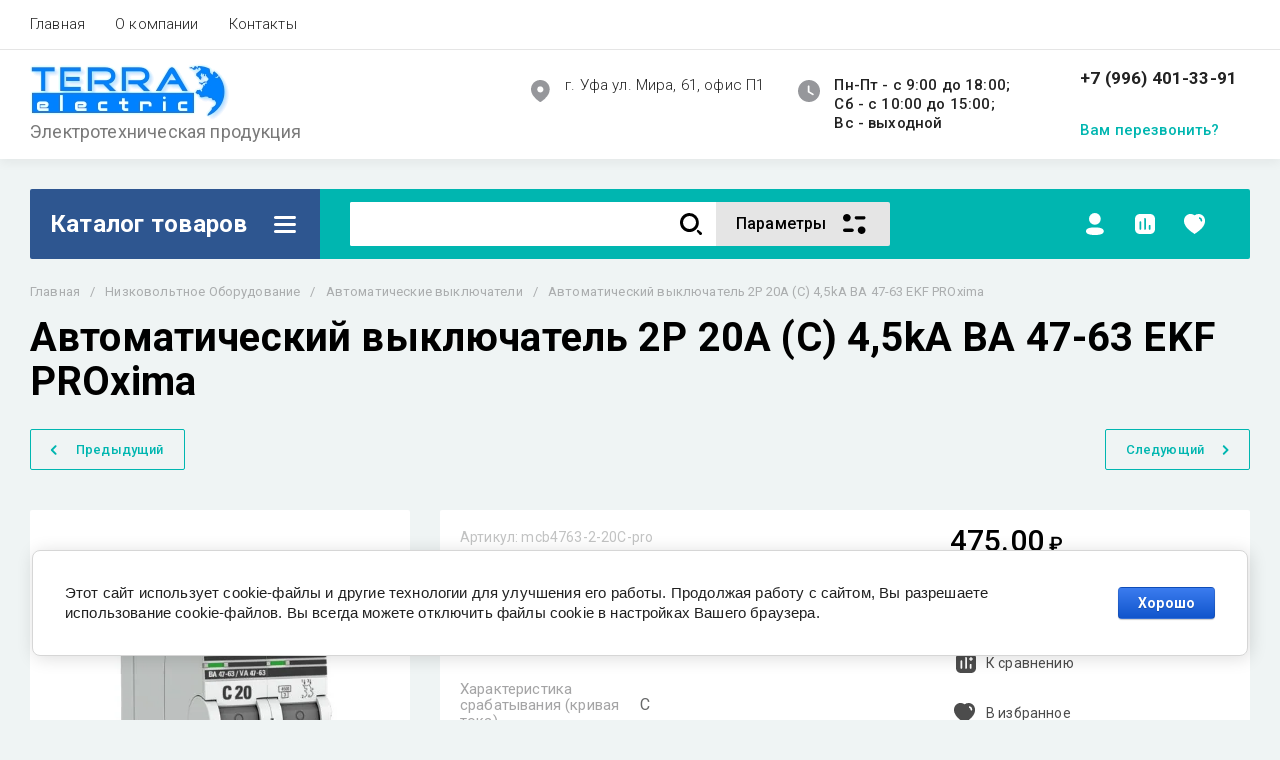

--- FILE ---
content_type: text/html; charset=utf-8
request_url: https://terra-electric.ru/magazin/product/avtomaticheskij-vyklyuchatel-2p-20a-c-4-5ka-va-47-63-ekf-proxima
body_size: 71806
content:
<!doctype html>
<html lang="ru">
<head>
	<meta charset="utf-8">
	<meta name="robots" content="all">
	<link rel="preload" href="/g/libs/jquery/2.2.4/jquery-2.2.4.min.js" as="script">
	<title>Автоматический выключатель 2P 20А (C) 4,5kA ВА 47-63 EKF PROxima купить в Уфе со скидкой.</title>
<!-- assets.top -->

<link rel="icon" href="/favicon.svg" type="image/svg+xml">


<script src="/shared/s3/js/lang/ru.js" ></script>
<script src="/g/s3/js/common.min.js" ></script>
<script src="/g/libs/jquery/2.2.4/jquery-2.2.4.min.js" ></script>
<link rel="stylesheet" type="text/css" href="/g/basestyle/1.0.1/user/user.css">
<link rel="stylesheet" type="text/css" href="/g/basestyle/1.0.1/cookie.message/cookie.message.css">
<link rel="stylesheet" type="text/css" href="/g/basestyle/1.0.1/user/user.blue.css">
<link rel="stylesheet" type="text/css" href="/g/basestyle/1.0.1/cookie.message/cookie.message.blue.css">
<script src="/g/basestyle/1.0.1/cookie.message/cookie.message.js" async="1"></script>
<!-- /assets.top -->

	<meta name="description" content="Автоматический выключатель 2P 20А (C) 4,5kA ВА 47-63 EKF PROxima купить в Уфе по низкой цене, сертификат качества. Автоматический выключатель 2P 20А (C) 4,5kA ВА 47-63 EKF PROxima и под заказ на terra-electric.ru">
	<meta name="keywords" content="Автоматический выключатель 2P 20А (C) 4,5kA ВА 47-63 EKF PROxima">
	<meta name="SKYPE_TOOLBAR" content="SKYPE_TOOLBAR_PARSER_COMPATIBLE">
	<meta name="viewport" content="width=device-width, initial-scale=1.0, maximum-scale=1.0, user-scalable=no">
	<meta name="format-detection" content="telephone=no">
	<meta http-equiv="x-rim-auto-match" content="none">
	
		
	
	
	
		
	



	
	<script type="text/javascript" src="/g/shop2v2/default/js/shop2v2-plugins.js"></script>

	<script type="text/javascript" src="/g/shop2v2/default/js/shop2.2.min.js"></script>


	<script src="/g/templates/shop2/2.130.2/default-3/js/paginationscroll.js"></script>

<script type="text/javascript">shop2.init({"productRefs": {"1514049307":{"gr_samovyvoz_besplatno":{"6bd1ec5771763689a7cf9f7625790fd4":["1853440307"]},"gr_besplatnaa_dostavka":{"e70af88fed91901ba8ec35424daede79":["1853440307"]},"kol_vo_polusov":{"8128306":["1853440307"]},"nominal_nyj_tok":{"8139506":["1853440307"]},"harakteristika_srabatyvania_kriv":{"8157306":["1853440307"]},"otklucausaa_sposobnost__662":{"8157706":["1853440307"]},"tip_montaza":{"8137506":["1853440307"]}},"57420706":{"gr_samovyvoz_besplatno":{"6bd1ec5771763689a7cf9f7625790fd4":["72826506"]},"gr_besplatnaa_dostavka":{"e70af88fed91901ba8ec35424daede79":["72826506"]}},"57421306":{"gr_samovyvoz_besplatno":{"6bd1ec5771763689a7cf9f7625790fd4":["72827106"]},"gr_besplatnaa_dostavka":{"e70af88fed91901ba8ec35424daede79":["72827106"]}},"57426506":{"gr_samovyvoz_besplatno":{"6bd1ec5771763689a7cf9f7625790fd4":["72832706"]},"gr_besplatnaa_dostavka":{"e70af88fed91901ba8ec35424daede79":["72832706"]},"kolicestvo_zil":{"8127906":["72832706"]},"secenie_900":{"8140506":["72832706"]}},"57431306":{"gr_samovyvoz_besplatno":{"6bd1ec5771763689a7cf9f7625790fd4":["72840506"]},"gr_besplatnaa_dostavka":{"e70af88fed91901ba8ec35424daede79":["72840506"]},"kolicestvo_zil":{"8147506":["72840506"]},"secenie_900":{"8140706":["72840506"]}},"57432506":{"gr_samovyvoz_besplatno":{"6bd1ec5771763689a7cf9f7625790fd4":["72841706"]},"gr_besplatnaa_dostavka":{"e70af88fed91901ba8ec35424daede79":["72841706"]},"kolicestvo_zil":{"8127906":["72841706"]},"secenie_900":{"8142306":["72841706"]}},"57434706":{"gr_samovyvoz_besplatno":{"6bd1ec5771763689a7cf9f7625790fd4":["72843906"]},"gr_besplatnaa_dostavka":{"e70af88fed91901ba8ec35424daede79":["72843906"]},"kolicestvo_zil":{"8127906":["72843906"]},"secenie_900":{"8142506":["72843906"]}},"57435706":{"gr_samovyvoz_besplatno":{"6bd1ec5771763689a7cf9f7625790fd4":["72844906"]},"gr_besplatnaa_dostavka":{"e70af88fed91901ba8ec35424daede79":["72844906"]},"kolicestvo_zil":{"8147506":["72844906"]},"secenie_900":{"8140506":["72844906"]}},"57435906":{"gr_samovyvoz_besplatno":{"6bd1ec5771763689a7cf9f7625790fd4":["72845106"]},"gr_besplatnaa_dostavka":{"e70af88fed91901ba8ec35424daede79":["72845106"]},"kolicestvo_zil":{"8147506":["72845106"]},"secenie_900":{"8140706":["72845106"]}},"1311355908":{"gr_samovyvoz_besplatno":{"6bd1ec5771763689a7cf9f7625790fd4":["1632442108"]},"gr_besplatnaa_dostavka":{"e70af88fed91901ba8ec35424daede79":["1632442108"]}},"1311445308":{"gr_samovyvoz_besplatno":{"6bd1ec5771763689a7cf9f7625790fd4":["1632554308"]},"gr_besplatnaa_dostavka":{"e70af88fed91901ba8ec35424daede79":["1632554308"]}},"1311858908":{"gr_samovyvoz_besplatno":{"6bd1ec5771763689a7cf9f7625790fd4":["1636237708"]},"gr_besplatnaa_dostavka":{"e70af88fed91901ba8ec35424daede79":["1636237708"]}},"1314328108":{"gr_samovyvoz_besplatno":{"6bd1ec5771763689a7cf9f7625790fd4":["1656112508"]},"gr_besplatnaa_dostavka":{"e70af88fed91901ba8ec35424daede79":["1656112508"]}}},"apiHash": {"getPromoProducts":"646c4adb6cd3744965c977343ad497bc","getSearchMatches":"2807d7783077ccaead499b9e14b209c1","getFolderCustomFields":"c0acd551c6c26e4d68d8e3b1cd4eb52e","getProductListItem":"1504607119b4fd914cf9521f024c403f","cartAddItem":"bcde65ad1882fd2c23c6d0591de6c713","cartRemoveItem":"bcf3db22b4773fb53c35b4d19720c362","cartUpdate":"6d4274e47dae105611b7a7fd6145eaf1","cartRemoveCoupon":"2715a1ceac4a2bb9a017f0f1b3192e59","cartAddCoupon":"14b8aacc4e9adca767d316b057bafa5f","deliveryCalc":"2f1b19dedbb02c55d33b49ffa6c288bb","printOrder":"f7c8942f1adfade44700dc5518be1325","cancelOrder":"41529459682aa78510d0e875884da3d0","cancelOrderNotify":"29b72dc1ab3fa7ed12ba0d8f89ba36c9","repeatOrder":"b2293c2ee530893262868965d28de6aa","paymentMethods":"b7039eefa66ef05ad92dc130f06efcab","compare":"7f9dc807288ed164477e2193aa424b90"},"hash": null,"verId": 458838,"mode": "product","step": "","uri": "/magazin","IMAGES_DIR": "/d/","my": {"gr_schema_org":true,"gr_product_print":true,"gr_promo_actions":true,"gr_favorite":true,"gr_filter_extra_wrapper":true,"gr_product_share_title":"\u041f\u043e\u0434\u0435\u043b\u0438\u0442\u044c\u0441\u044f","gr_select_wrapper":true,"new_alias":"\u041d\u043e\u0432\u0438\u043d\u043a\u0430","special_alias":"\u0410\u043a\u0446\u0438\u044f","buy_alias":"\u0412 \u043a\u043e\u0440\u0437\u0438\u043d\u0443","buy_mod":true,"buy_kind":true,"on_shop2_btn":true,"show_sections":true,"lazy_load_subpages":true,"gr_amount_flag":true,"gr_collections_one_click":true,"gr_collections_params":false,"gr_collections_compare":true,"gr_collections_amount":true,"gr_collections_vendor":true,"gr_product_list_titles":true,"gr_product_list_title":true,"gr_product_list_price":true,"gr_product_list_amount":true,"gr_images_size":true,"gr_images_view":true,"gr_images_lazy_load":true,"gr_sliders_autoplay":true,"gr_one_click_btn":"\u041a\u0443\u043f\u0438\u0442\u044c \u0432 1 \u043a\u043b\u0438\u043a","gr_amount_min_top":true,"gr_options_more_btn":"\u041f\u0430\u0440\u0430\u043c\u0435\u0442\u0440\u044b","gr_product_options_more_btn":"\u0412\u0441\u0435 \u043f\u0430\u0440\u0430\u043c\u0435\u0442\u0440\u044b","gr_product_nav_prev":"\u041f\u0440\u0435\u0434\u044b\u0434\u0443\u0449\u0438\u0439","gr_product_nav_next":"\u0421\u043b\u0435\u0434\u0443\u044e\u0449\u0438\u0439","gr_product_quick_view":true,"gr_product_item_wrap":true,"gr_product_list_main":true,"gr_thumbs_vendor":true,"gr_thumbs_one_click":true,"gr_cart_titles":true,"gr_cart_auth_remodal":true,"gr_cart_coupon_remodal":false,"gr_cart_coupon_label":"\u041f\u0440\u043e\u043c\u043e\u043a\u043e\u0434:","gr_coupon_popup_btn":"\u041f\u0440\u0438\u043c\u0435\u043d\u0438\u0442\u044c \u043a\u0443\u043f\u043e\u043d","gr_cart_options_more_btn":"\u041f\u0430\u0440\u0430\u043c\u0435\u0442\u0440\u044b","gr_cart_registration_title":"\u041a\u0443\u043f\u0438\u0442\u044c \u0431\u0435\u0437 \u0440\u0435\u0433\u0438\u0441\u0442\u0440\u0430\u0446\u0438\u0438","gr_filter_remodal_btn":"\u0424\u0438\u043b\u044c\u0442\u0440","gr_filter_max_count":5,"gr_filter_remodal":true,"gr_filter_unwrap_sorting":false,"gr_filter_go_result":true,"gr_filter_color_btn":true,"gr_filter_placeholders":true,"gr_filter_range_slider":false,"gr_search_form_range_slider":false,"gr_sorting_popup":false,"gr_sorting_title":"\u0421\u043e\u0440\u0442\u0438\u0440\u043e\u0432\u0430\u0442\u044c","gr_sorting_default":"\u041f\u043e \u0443\u043c\u043e\u043b\u0447\u0430\u043d\u0438\u044e","gr_sorting_item_default":"\u041f\u043e \u0443\u043c\u043e\u043b\u0447\u0430\u043d\u0438\u044e","gr_sorting_by_price_desc":"\u0426\u0435\u043d\u0430 - \u0443\u0431\u044b\u0432\u0430\u043d\u0438\u0435","gr_sorting_by_price_asc":"\u0426\u0435\u043d\u0430 - \u0432\u043e\u0437\u0440\u0430\u0441\u0442\u0430\u043d\u0438\u0435","gr_sorting_by_name_desc":"\u041d\u0430\u0437\u0432\u0430\u043d\u0438\u0435 - \u042f-\u0410","gr_sorting_by_name_asc":"\u041d\u0430\u0437\u0432\u0430\u043d\u0438\u0435 - \u0410-\u042f","gr_show_price_in_pricelist":true,"gr_compare_head_assets_version":"global:shop2.2.130-7-compare-head-custom-assets.tpl","gr_responsive_tabs_2":true,"gr_main_blocks_ajax":false,"gr_collections_lazy":true,"gr_main_blocks_lazy":true,"gr_local_theme":false,"gr_selected_theme":5,"gr_folder_more_btn":"\u0415\u0449\u0435 \u043a\u0430\u0442\u0435\u0433\u043e\u0440\u0438\u0438","gr_folder_more_text":"\u0421\u043c\u043e\u0442\u0440\u0435\u0442\u044c \u0432\u0441\u0435","gr_compare_icons":true},"shop2_cart_order_payments": 5,"cf_margin_price_enabled": 0,"buy_one_click_api_url": "/-/x-api/v1/public/?method=form/postform&param[form_id]=1949906&param[tpl]=global:shop2.form.minimal.tpl&param[hide_title]=0&param[placeholdered_fields]=0","maps_yandex_key":"","maps_google_key":""});</script>	
	
	<!--first img content-->
		
			    	    	    <link rel="preload" as="image" href="/thumb/2/rVqWwDOsR2601t0xsoFc6A/750r750/d/mcb4763-2-20c-pro.jpg" />
		<!--first img content-->
	<!--first window style-->
	
	
		<style>
	
	.gr_hide_onload * {transition: none !important;}
	.gr_hide_onload *::after, .gr_hide_onload *::before {transition: none !important;}
	@media all and (max-width: 1024px) {.menu-top__inner.hide-first-window {display: none}} /*скрытые блоки*/
	.gr_lazy_load_block > * {display: none !important;} .favorite-not .gr-favorite-btn-wrapper {display: none !important;}
	
	
		/*Общие стили*/
		#search-result {display: none}
		.block_padding{padding:0 100px}@media all and (max-width: 1890px){.block_padding{padding:0 75px}}@media all and (max-width: 1380px){.block_padding{padding:0 60px}}@media all and (max-width: 1260px){.block_padding{padding:0 30px}}@media all and (max-width: 767px){.block_padding{padding:0 16px}}.block_width{margin:0 auto;max-width:1400px}@media all and (max-width: 1400px){.block_width{padding-left:30px;padding-right:30px}}@media all and (max-width: 768px){.block_width{padding-left:20px;padding-right:20px}}.mobile-panel__btn {display: none;}@media all and (max-width: px) {.mobile-panel__btn{display: flex;}}
		@media all and (max-width: 640px) {.site-container .main-top {display: none}}body{position:relative;min-width:320px;text-align:left;font-family:var(--font2);line-height:1.5; margin: 0;}.site__wrapper{min-height:100%;margin:auto;display:flex;flex-direction:column;overflow-x:hidden}.site-header{flex:none;z-index:105}.site-header__top{display:flex;position:relative}.site-header__bottom{display:flex;padding:15px 0}@media (max-width:640px){.site-header__bottom{padding:20px 0;flex-direction:column}}.site-header__bottom-left{width:400px}@media (max-width:768px){.site-header__bottom-left{width:350px}}@media (max-width:640px){.site-header__bottom-left{flex-direction:column;width:100%;display:flex;align-items:center}}.site-header__bottom-left.logo-left{display:flex;align-items:center}.site-header__bottom-right{display:flex;width:calc(100% - 400px);align-items:center;padding-top:0}@media (max-width:1260px){.site-header__bottom-right{padding-top:0;align-items:center}}@media (max-width:768px){.site-header__bottom-right{width:calc(100% - 350px)}}@media (max-width:640px){.site-header__bottom-right{width:100%}}.site-header__first-column{display:flex;width:calc(100% - 210px);justify-content:flex-end}@media (max-width:1260px){.site-header__first-column{flex-direction:column}}@media all and (max-width: 1023px) {.site-header__first-column {display: none;} .remodal .site-header__first-column {display: flex;}}@media (max-width:1023px){.site-header__first-column{width:100%}}.site-header__second-column{width:210px}@media (max-width:1023px){.site-header__second-column{display:flex;width:100%}}@media (max-width:640px){.site-header__second-column{justify-content:center}}@media (max-width:640px){.site-header__top_wrap{position:fixed;top:0;width:100%;z-index:100051}}@media (max-width:340px){.site-header__top_wrap{padding-right:10px}}@media (max-width:640px){.site-header__inner{padding-top:50px}}.menu-top{max-width:calc(100% - 450px);width:100%;z-index:3;display:flex;align-items:center}@media (max-width:1024px){.menu-top{max-width:100%;width:auto;margin-top:20px}}.menu-top__inner{display:flex;list-style:none;padding:0;margin:0;width:100%}@media (max-width:1024px){.menu-top__inner{flex-direction:column}}.menu-top__inner>li>a{white-space:nowrap}@media (max-width:1024px){.menu-top__inner>li>a{white-space:inherit}}.menu-top__inner li:first-child a{padding-left:0}@media (max-width:1024px){.menu-top__inner li:first-child a{padding:12px 20px}}.menu-top__inner li a{display:block;font-size:15px; line-height: 1.33; padding:15px;font-weight:300;letter-spacing:.01em; font-size: 15px; line-height: 1.33; font-family: inherit;}@media (max-width:1024px){.menu-top__inner li a{padding:12px 20px}}.menu-top__inner li ul{display:none;position:absolute;list-style:none;margin:0;padding:0;min-width:150px;max-width:250px}@media (max-width:1024px){.menu-top__inner li ul{position:relative;margin-left:10px}.menu-top__inner li ul.opened{display:block}}.menu-top__inner li ul li a{padding:15px 20px}.menu-top__inner li ul li:first-child a{padding:15px 20px}.menu-top__inner li ul li{position:relative}.menu-top__inner li ul li ul{left:100%;top:0}@media (max-width:1024px){.menu-top__inner li ul li ul{left:0}}.menu-top__inner .row-menu-btn .row-menu-container{position:absolute;z-index:3;list-style:none;padding:0}.menu-top__inner .row-menu-btn .row-menu-container li ul{left:auto;right:100%;max-width:200px}.menu-top__inner .row-menu-btn .row-menu-container li:first-child a{padding:15px}@media (max-width:1024px){.menu-top__inner .row-menu-btn .row-menu-container li:first-child a{padding:12px 20px}}.flags-top{margin-left:auto;width:450px;display:flex;justify-content:flex-end}@media (max-width:640px){.flags-top{display:none}}.flags-top__items{display:flex;align-items:center;width:auto;box-sizing:border-box;font-size:15px; line-height: 1;font-weight:var(--font1_500);margin-left:10px;min-width:150px;padding:5px 0}.flags-top__items span{letter-spacing:.01em;max-width:calc(100% - 44px)}.flags-top__items svg{margin-right:20px;height:30px;width:30px;}.site-logo{display:flex;margin-right:25px}@media (max-width:640px){.site-logo{margin-right:0}}@media (max-width:640px){.site-name{text-align:center;margin-top:10px}}.site-name__name{display:inline-block;font-size:22px; line-height: 1.12;font-weight:var(--font2_500);letter-spacing:.01em}.site-name__desc{display:block;font-size:18px; line-height: 1.36 ;font-weight:var(--font2_400);letter-spacing:.01em}.site-adress{position:relative;padding-left:40px;box-sizing:border-box;font-size:15px; line-height: 1.33;font-weight:var(--font1_300);display:block;margin-right:20px;max-width:50%}@media (max-width:1260px){.site-adress{max-width:none;margin-bottom:10px;min-height:30px}}@media (max-width:1023px){.site-adress{margin-bottom:10px}}@media (max-width:639px){.site-adress{display:flex;align-items:center}}.site-adress svg{position:absolute;height:30px;width:30px;left:0}.site-adress span{letter-spacing:.01em;display:block;margin-right:10px}.site-worktime{position:relative;padding-left:40px;box-sizing:border-box;display:block;width:auto}@media (max-width:1023px){.site-worktime{margin-bottom:10px}}@media (max-width:639px){.site-worktime{display:flex}}.site-worktime svg{position:absolute;height:30px;width:30px;left:0}.site-worktime__body{font-size:15px; line-height: 1.33;font-weight:500;letter-spacing:.01em;display:block;margin-right:30px}.site-contacts{position:relative;box-sizing:border-box;padding-left:0;display:flex}@media (max-width:1023px){.site-contacts{margin-left:auto;margin-right:20px;max-width:calc(100% - 50px)}}@media (max-width:640px){.site-contacts{margin-left:0;margin-right:0}}.site-contacts__left{width:calc(100% - 170px);display:flex;justify-content:flex-end;flex-wrap:wrap;margin-right:10px}@media (max-width:1023px){.site-contacts__left{width:100%;justify-content:flex-start;margin-bottom:10px}}.site-contacts__right{display:flex;flex-direction:column;justify-content:center;width:100%}.site-contacts__inner{display:flex;flex-direction:column}.site-contacts__inner .top_massager{display:flex;flex-wrap:wrap;width:170px;margin:4px 0 4px auto;justify-content:flex-start}@media (max-width:640px){.site-contacts__inner .top_massager{justify-content:center}}.site-contacts__inner .top_massager a{height:20px;margin-right:10px}.site-contacts__inner .top_massager a img{width:20px}.site-contacts svg{position:absolute;width:30px;height:30px;left:0;display:none}@media (max-width:1024px){.site-contacts svg{left:-40px}}.site-contacts__body{display:block;font-size: 17px; line-height: 1.12;font-weight:var(--font1_700);letter-spacing:.01em;width:170px;margin-left:auto}@media (max-width:640px){.site-contacts__body{text-align:center}}.site-contacts span{font-size: 15px; line-height: 1.33;font-weight:var(--font1_500);letter-spacing:.01em;cursor:pointer;width:170px;margin-left:auto;margin-top:5px}@media (max-width:640px){.site-contacts span{text-align:center}}.contact-more{display:none;cursor:pointer;font-weight:var(--font1_700)}@media (max-width:1023px){.contact-more{display:block}}@media (max-width:640px){.contact-more{font-size:16px;width:40px;height:40px;display:flex;align-items:center;justify-content:center}}.site-container{flex:1 0 auto;padding:30px 0}@media (max-width:640px){.site-container{padding-top:0}}.site-container__inner{display:flex;flex-wrap:wrap}.main-top{width:100%;display:flex;align-items:center}@media (max-width:640px){.main-top{width:auto;margin-left:auto}}.main-top__category{display:flex;height:100%}@media (max-width:1024px){.main-top__category{display:none}}.main-top__category-title{position:relative;padding:5px 50px 5px 20px;width:100%;box-sizing:border-box;width:328px;box-sizing:border-box;display:flex;align-items:center}@media (max-width:1280px){.main-top__category-title{width:290px}}.main-top__category-title svg{position:absolute;right:20px;top:50%;margin-top:-15px;width:30px;height:30px}.main-top__category-title span{font-size:24px; line-height: 1.2 ;font-weight: 700;letter-spacing:.01em}.main-top__panels{width:calc(100% - 328px);display:flex;align-items:center;padding:13px 20px 13px 30px;box-sizing:border-box}@media (max-width:1280px){.main-top__panels{width:calc(100% - 290px)}}@media (max-width:1024px){.main-top__panels{width:100%;padding-left:20px}}@media (max-width:640px){.main-top__panels{padding:0;display:flex}}.main-top__panels .contact-more{display:none}@media (max-width:640px){.main-top__panels .contact-more{display:flex}}.main-top__search-panel{display:flex;align-items:center;position:relative;width:calc(100% - 340px)}@media (max-width:640px){.main-top__search-panel{width:auto}}.main-top__auth-panel{margin-left:auto}.site .search-block__wrap{display:flex;width:100%}.site .search-block{display:flex;width:100%}.site .search-block__inner{width:calc(100% - 174px)}@media (max-width:768px){.site .search-block__inner{width:calc(100% - 44px)}}@media (max-width:640px){.site .search-block__inner{width:100%;position:relative}}.site .search-block__input{width:100%;border:0;padding:13px 0 12px 20px;font-size:14px; line-height:  1.4 ;letter-spacing:.01em;margin-right:0;font-weight:300}@media (max-width:640px){.site .search-block__input{border:none;margin-right:0;padding-right:50px}}.site .search-block__btn{border:0;font-size:0;position:relative;padding:0 0 0 10px}@media (max-width:640px){.site .search-block__btn{position:absolute;right:10px;top:50%;margin-top:-15px}}.site .search-block__btn svg{width:30px;height:30px;margin-right:10px}@media (max-width:640px){.site .search-block__btn svg{margin-right:0}}.search-form-btn{padding:10px 50px 10px 20px;box-sizing:border-box;position:relative;cursor:pointer;width:174px;box-sizing:border-box}@media (min-width:641px){.search-form-btn{margin-left:auto}}@media (max-width:768px){.search-form-btn{width:0;padding:10px 30px 10px 15px}}@media (max-width:640px){.search-form-btn{padding:10px 20px}}.search-form-btn span{letter-spacing:.01em;font-size:16px; line-height: 1.25; font-weight: 500}@media (max-width:768px){.search-form-btn span{font-size:0}}.search-form-btn svg{position:absolute;right:20px;top:50%;width:30px;height:30px;margin-top:-15px}@media (max-width:768px){.search-form-btn svg{right:10px}}@media (max-width:640px){.search-form-btn svg{right:50%;margin-right:-15px}}.search-form-btn svg.desktop{display:block}.search-form-btn svg.mobile{display:none}.login-form-btn{cursor:pointer;display:flex;align-items:center;position:relative;padding:15px;margin:0 20px}@media (max-width:640px){.login-form-btn{padding:20px;margin:0}}.login-form-btn span{letter-spacing:.01em;font-size:16px; line-height: 1.25;;font-size:0;font-weight:500}@media (max-width:640px){.login-form-btn span{font-size:0}}.login-form-btn svg{position:absolute;left:50%;top:50%;height:30px;width:30px;margin:0;margin-top:-15px;margin-left:-15px}.compare_item{position:relative;margin-right:20px;width:30px;height:30px}.compare_item a:nth-child(n+2){display:none}@media (max-width:640px){.compare_item.header-modules__item{display:flex;justify-content:center}}.compare_item a{pointer-events:none;display:flex;align-items:center;justify-content:center;height:100%;width:100%}@media (max-width:640px){.compare_item{margin:0 5px}}.compare_item .active{pointer-events:inherit}.compare_item .active .gr-compare-btn-amount{display:inline-block}.compare_item .gr-compare-btn-amount{display:none;position:absolute;right:-9px;height:auto;font-size:10px;min-width:18px;min-height:18px;line-height:18px;text-align:center;z-index:1;top:0;letter-spacing:0}.compare_item svg{width:30px;height:30px}.favorite_item{margin-right:20px;position:relative;width:30px;height:30px}@media (max-width:640px){.favorite_item{margin:0 5px}}.favorite_item .favorite-block{display:flex;align-items:center;width:100%;height:100%}@media (max-width:640px){.favorite_item .favorite-block{display:flex;justify-content:center}}.favorite_item .favorite-block a{pointer-events:none;display:flex;align-items:center;justify-content:center;height:100%;width:100%}.favorite_item .favorite-block.is-null a{pointer-events:none;display:flex;align-items:center;justify-content:space-between;height:100%;width:100%}.favorite_item .favorite-block.is-null a .favorite-count{display:none}.favorite_item .favorite-block .favorite-count{display:block;position:absolute;right:-9px;height:auto;font-size:10px;min-width:18px;min-height:18px;line-height:18px;text-align:center;display:inline-block;z-index:1;letter-spacing:0;top:0}.favorite_item .favorite-block svg{width:30px;height:30px}.main-top .main-top__cart-panel .gr-cart-preview{font-size:0}.main-top .main-top__cart-panel .gr-cart-preview a,.main-top .main-top__cart-panel .gr-cart-popup-btn{position:relative;padding:10px 10px 10px 65px;width:170px;font-size:16px; line-height:1.2;font-weight:500;box-sizing:border-box;display:block;text-align:center}@media (max-width:640px){.main-top .main-top__cart-panel .gr-cart-preview a,.main-top .main-top__cart-panel .gr-cart-popup-btn{width:0;padding:10px 20px;line-height:0}}.main-top .main-top__cart-panel .gr-cart-preview a:after,.main-top .main-top__cart-panel .gr-cart-popup-btn:after{content:"";position:absolute;height:100%;width:1px;left:60px;top:0;opacity:.1}@media (max-width:640px){.main-top .main-top__cart-panel .gr-cart-preview a:after,.main-top .main-top__cart-panel .gr-cart-popup-btn:after{display:none}}.main-top .main-top__cart-panel .gr-cart-preview a:active:before,.main-top .main-top__cart-panel .gr-cart-popup-btn:active:before{opacity:0}.main-top .main-top__cart-panel .gr-cart-preview a svg,.main-top .main-top__cart-panel .gr-cart-popup-btn svg{position:absolute;left:15px;top:50%;margin-top:-15px;width:30px;height:30px}@media (max-width:640px){.main-top .main-top__cart-panel .gr-cart-preview a svg,.main-top .main-top__cart-panel .gr-cart-popup-btn svg{left:8px}}.main-top .main-top__cart-panel .gr-cart-preview a .gr-cart-total-sum,.main-top .main-top__cart-panel .gr-cart-popup-btn .gr-cart-total-sum{letter-spacing:.01em;font-size:16px; line-height: 1.25 ;font-weight:500}@media (max-width:640px){.main-top .main-top__cart-panel .gr-cart-preview a .gr-cart-total-sum,.main-top .main-top__cart-panel .gr-cart-popup-btn .gr-cart-total-sum{font-size:0}}.main-top .main-top__cart-panel .gr-cart-preview a .gr-cart-total-amount,.main-top .main-top__cart-panel .gr-cart-popup-btn .gr-cart-total-amount{position:absolute;left:36px;right:auto;height:auto;top:50%;font-size:10px;min-width:18px;min-height:18px;margin-top:-17px;text-align:center;display:inline-block;line-height:18px;z-index:1;letter-spacing:0}@media (max-width:640px){.main-top .main-top__cart-panel .gr-cart-preview a .gr-cart-total-amount,.main-top .main-top__cart-panel .gr-cart-popup-btn .gr-cart-total-amount{left:25px}}.left-bar{width:328px}@media (min-width:1024px){.left-bar{z-index:102; }}@media (max-width:1280px){.left-bar{width:290px}}@media (max-width:1024px){.left-bar{width:100%;display: none;}}.folder-main__page .left-bar .form-subscription,.folder-main__page .left-bar .about-advantage,.folder-main__page .left-bar .about-shares{display:none!important}.shop-main__page .left-bar{display:none}.category-menu .more-folders{position:relative;padding:15px 2px 15px 20px;letter-spacing:.01em;font-size:17px; line-height:1.1;font-weight:500;border-top:solid 1px transparent;border-cursor:pointer;display:none}.category-menu .large-number+.more-folders{display:block}.category-menu__inner{list-style:none;padding:0;margin:0}.category-menu__inner.colyc li:nth-child(n+10){display:none}.category-menu__inner li{position:relative}@media (max-width:1024px){.category-menu__inner li:first-child a{border-top:1px solid}}@media (max-width:1024px){.category-menu__inner li{position:initial}}.category-menu__inner li a{display:block;position:relative;padding:15px 40px 15px 20px;letter-spacing:.01em;font-size:17px; font-weight:500; line-height: 1.1;border-bottom:solid 1px transparent}.category-menu__inner li.sublevel>a .arrow{position:absolute;right:10px;top:50%;margin-top:-15px;width:30px;height:30px;z-index:2}.category-menu__inner li.sublevel ul{position:absolute;left:100%;margin-left:2px;top:0;visibility:hidden;opacity:0;transform:all .18s linear;height:0}@media (max-width:1024px){.category-menu__inner li.sublevel ul{opacity:1;visibility:visible;height:auto; display: block;}}.category-menu__inner li.sublevel ul.active{opacity:1;visibility:visible;height:auto}@media (min-width:1025px){.category-menu__inner li:last-child a{border-bottom:0}}.category-menu__inner li .parentItem{display:none}.category-menu__inner li ul{list-style:none;padding:0;margin:0}.category-menu__inner li ul a{padding-left:25px;font-weight:var(--font1_300);min-width:300px}@media (max-width:1280px){.category-menu__inner li ul a{min-width:250px}}@media (max-width:1024px){.category-menu__inner li ul a{font-weight:var(--font1_500);min-width:none}}.category-menu__inner li .waSlideMenu-back a{padding-left:50px;position:relative}.category-menu__inner li .waSlideMenu-back a:after{font-family:'icomoon';content:"\e912";font-size:9px;position:absolute;left:25px;top:50%;margin-top:-4.5px;transform:rotate(90deg);}.about-shares{margin-top:40px;width:100%;box-sizing:border-box}@media (max-width:640px){.about-shares{margin-top:30px}}.about-shares__top{position:relative;overflow:hidden}.about-shares__image-wrap{position:absolute;left:0;right:0;bottom:0;top:0}.about-shares__image-wrap:before{content:'';position:absolute;width:100%;height:100%}.about-shares__image{max-width:none;height:100%;width:100%;object-fit:cover;object-position:50% 50%}.about-shares__info{padding:50px 15px 30px;position:relative}.about-shares__title{display:block;font-size:32px; line-height: 0.9; font-weight: 700;letter-spacing:.01em;margin-bottom:16px}@media (max-width:1024px){.about-shares__title{text-align:center}}@media (max-width:480px){.about-shares__title{font-size:28px}}.about-shares__popup {font-size: 16px; line-height:  1.5;  font-weight: 500; padding: 12px 22px;} .about-shares__body{display:block;font-size:20px; line-height: 1.2;font-weight:300;padding-bottom:33px;letter-spacing:.01em;padding-right:40px}@media (max-width:1024px){.about-shares__body{text-align:center}}@media (max-width:480px){.about-shares__body{font-size:18px}}.mobile-panel__inner_mp{position:absolute;top:0;left:0;bottom:0;width:370px;max-width:100%;overflow:hidden;overflow-y:auto;padding-top:60px;transform: translate(-100%, 0);} .site-main{width:100%;max-width:calc(100% - 328px);padding:30px 0 0 30px;box-sizing:border-box}@media (max-width: 1280px){.site-main{max-width:calc(100% - 290px)}}@media (max-width: 1024px){.site-main{max-width:100%;padding:0}}@media (max-width: 640px){.site-main{padding-top:0}}.site-main.not-bar{padding-left:0;width:100%;max-width:100%}.top-slider{position:relative}.top-slider__inner:not(.tns-slider){display:flex;overflow:hidden;white-space:nowrap}.top-slider__inner:not(.tns-slider) .top-slider__item{min-width:100%;white-space:normal}.top-slider__item{position:relative}.top-slider__img{position:absolute;z-index:1;display:block;left:0;right:0;top:0;bottom:0}.top-slider__img img{height:100%;width:100%;object-fit:cover;object-position:50% 50%}.top-slider__info{padding:40px;display:flex;flex-wrap:wrap;align-items:flex-start;flex-direction:column;justify-content:center;text-decoration:none;z-index:2;position:relative;min-height:350px; box-sizing:border-box;}@media (max-width: 768px){.top-slider__info{min-height:320px}}@media (max-width: 640px){.top-slider__info{min-height:250px;justify-content:flex-end;padding:20px 30px 40px}}.top-slider__title{display:block;margin-bottom:7px;font-size: 45px;line-height:1.15;  font-weight: 700;}@media (max-width: 640px) {.top-slider__title {font-size: 25px; line-height: 1.15 } }.top-slider__desc{display:inline-block;margin-right:60px;padding:0 0 28px; font-size: 18px; line-height: 1.16;}@media (max-width: 640px){.top-slider__desc{margin-right:0}}.top-slider__more{padding:15px 30px; font-size: 16px; line-height: 1.125;font-weight: 500;}@media (max-width: 640px){.top-slider__more{display:none}}.top-slider__mobile-link{display:none;position:absolute;left:0;right:0;top:0;bottom:0}@media (max-width: 640px){.top-slider__mobile-link{display:block}}.top-slider .tns-nav{margin:0;padding:0;list-style:none;font-size:0;position:absolute;bottom:30px;left:40px;z-index:2}@media (max-width: 480px){.top-slider .tns-nav{left:30px}}.top-slider .tns-nav button{outline:none;padding:0;width:10px;height:10px;border:none;overflow:hidden;display:inline-block;}.top-slider .tns-nav button.tns-nav-active{width:22px;height:10px}.top-slider .tns-controls{position:absolute;right:0;bottom:0}.top-slider .tns-controls button{width:60px;height:60px;box-shadow:none}@media (max-width: 767px){.top-slider .tns-controls button{width:44px;height:44px}.top-slider .tns-controls button svg{width:30px}}.gr-svg-icon {width: 30px; height: 30px;} .gr-svg-icon.gr_small_icon, .gr-svg-icon.gr_big_icon {display: none}.shop-folders{margin-top:30px}.shop-folders__title{position:relative;display:flex;margin-bottom:30px;align-items:center}.shop-folders__title .icon svg{width:19px}.shop-folders__title span{flex-wrap:wrap; font-weight: 700; font-size: 35px; line-height: 0.86;}@media (max-width: 480px){.shop-folders__title span{font-size:22px}}.shop-folders__category{display:flex;flex-wrap:wrap;margin:0 -15px;padding:0;list-style:none;letter-spacing:.01em}@media (max-width: 768px){.shop-folders__category{margin:0 -10px}}@media (max-width: 480px){.shop-folders__category{margin:0}}.shop-folders__category > li{width:calc(33.33% - 30px);margin:0 15px 30px;position:relative;flex-direction:column;display:none;overflow:hidden}@media (max-width: 768px){.shop-folders__category > li{width:calc(50% - 20px);margin:0 10px 20px}}@media (max-width: 480px){.shop-folders__category > li{width:100%;margin:0 0 20px}}.shop-folders__category > li:before{content:"";height:5px;width:100%;position:absolute;top:0;border-bottom-left-radius:0;border-bottom-right-radius:0}.shop-folders__category > li:nth-child(-n+6){display:flex}@media (max-width: 768px){.shop-folders__category > li:nth-child(-n+6){display:none}}@media (max-width: 768px){.shop-folders__category > li:nth-child(-n+4){display:flex}}@media (max-width: 480px){.shop-folders__category > li:nth-child(-n+4){display:none}}@media (max-width: 480px){.shop-folders__category > li:nth-child(-n+2){display:flex}}.shop-folders__category > li .title{font-size: 18px;line-height: 1.3; font-weight: 500; display:block;text-decoration:none;padding:25px 20px 10px;}.shop-folders__category > li ul{padding:0;margin:0;list-style:none;padding:0 20px 5px}.shop-folders__category > li ul a{display:flex;align-items:center;font-size:15px; line-height: 1.3;padding:11px 0;font-weight:300;justify-content:space-between;text-decoration:none}.shop-folders__category > li ul a span.shop-folders__counter{padding:2px 3px;height:22px;min-width:26px;text-align:center}.shop-folders__category > li ul.second_level li{display:none}.shop-folders__category > li ul.second_level li:nth-child(-n+3){display:block}.site-contacts__inner .top_massager a {width: 20px; font-size: 0px;min-height: 20px;}@media all and (max-width: 1024px) {.category-menu{display: none;} .mobile-panel .category-menu{display: block;}}
		
	{if $site.additional_work.timer_top || $smarty.cookies.pro_1701 || $smarty.cookies.gr_full_version}
		.timer-block.timer_bottom{position:fixed;left:0;right:0;bottom:0;z-index:1000}.timer-block__inner{position:relative;min-height:80px;padding:0 30px}@media (max-width: 1023px){.timer-block__inner{min-height:0}}@media (max-width: 767px){.timer-block__inner{padding:0 20px}}.timer-block__body{margin:0 auto;max-width:1024px;display:flex;padding:15px 0}@media (max-width: 1260px){.timer-block__body{max-width:100%;padding:15px 40px 15px 0}}@media (max-width: 1023px){.timer-block__body{flex-direction:column;padding:15px 0}}.timer-block__close{position:absolute;right:15px;top:50%}@media (max-width: 1260px){.timer-block__close{right:12px}}@media (max-width: 1023px){.timer-block__close{top:15px;margin-top:0}}@media (max-width: 767px){.timer-block__close{top:0;right:0;width:46px;height:46px}}.timer-block__close svg{display:none;width:20px;height:20px}@media (max-width: 767px){.timer-block__close svg{display:block}}.timer-block__close svg.gr_big_icon{width:30px;height:30px;display:block}@media (max-width: 767px){.timer-block__close svg.gr_big_icon{display:none}}.timer-block__close svg.gr_small_icon{display:none}.timer-block__left{margin-right:50px;flex:0 1 auto;display:flex;flex-direction:column}@media (max-width: 1260px){.timer-block__left{margin-right:30px}}@media (max-width: 1023px){.timer-block__left{margin:0;align-items:center}.timer-block__left + .timer-block__right{margin-top:10px}}.timer-block__right{display:flex;align-items:center;flex:1 1 auto}@media (max-width: 767px){.timer-block__right{flex-direction:column;padding-right:0;text-align:center}}.timer-block__date {line-height: 40px}.timer-block__date{margin:auto 0;display:flex;align-items:center}.timer-block__date .gr-timer-elem .gr-timer-number{display:block;text-align:center;font-size:20px;line-height:50px;width:50px;height:50px;border-radius:50%}@media (max-width: 767px){.timer-block__date .gr-timer-elem .gr-timer-number{width:40px;height:40px;line-height:40px;font-size:18px}}.timer-block__date .gr-timer-elem em{display:none}.timer-block__date .gr-timer-delim{margin:0 4px;font-size:0;width:2px;height:12px;opacity:.2}.timer-block__date .gr-timer-delim svg{width:2px;height:12px}.timer-block__date .gr-timer-delim svg.gr_small_icon{display:none}.timer-block__text{margin-right:auto}@media (max-width: 767px){.timer-block__text{width:100%;margin-right:0}}.timer-block__text + .timer-block__btn{margin-left:50px}@media (max-width: 1260px){.timer-block__text + .timer-block__btn{margin-left:30px}}@media (max-width: 767px){.timer-block__text + .timer-block__btn{margin-left:0;margin-top:10px}}.timer-block__title{font-size:16px;line-height:1.1;font-weight:var(--font1_700)}.timer-block__title + .timer-block__desc{padding-top:6px}.timer-block__desc{font-size:14px;line-height:1.2}.timer-block__btn{margin-left:auto;max-width:200px; display: flex;}@media (max-width: 767px){.timer-block__btn{max-width:100%;width:100%}}.timer-block__btn a{min-width:200px;max-width:200px; }@media (max-width: 1023px){.timer-block__btn a{min-width:160px}}@media (max-width: 767px){.timer-block__btn a{max-width:100%;min-width:100%}}.timer-block__close span {font-size: 0;}@media all and (max-width: 767px) {.timer-block__btn a{font-size: 13px; line-height: 1.125; padding: 16px 24px;}}
	{/if}
	 .top-slider__inner:not(.tns-slider) {	 display: flex;	 overflow: hidden;	 white-space: nowrap;} .top-slider__inner:not(.tns-slider) .top-slider__item {	 min-width: 100%;	 white-space: normal;}
		</style>
		
	
	
	<!--first window style-->
		    
		
			
			<script>
				createCookie('quick_load_style', 1, 1);
			</script>
	    
		<!-- styles -->
	
	
		    	<link rel="preload" as="style" href="/g/templates/shop2/2.130.2/130-7/themes/theme5/colors.css">
	    	<link rel="stylesheet" href="/g/templates/shop2/2.130.2/130-7/themes/theme5/colors.css">
		
	<meta name="yandex-verification" content="31455377f4abc494" />
	
		
			
	</head>

<body class="site gr_hide_onload  shop-main__page category-append ">
		
	
		
			
			<script>
			    var loadDeferredStyles = function() {
			    var addStylesNode = document.getElementById("deferred-styles");
			    var replacement = document.createElement("div");
			    replacement.innerHTML = addStylesNode.textContent;
			    document.body.appendChild(replacement)
			        addStylesNode.parentElement.removeChild(addStylesNode);
			    };
			    var raf = window.requestAnimationFrame || window.mozRequestAnimationFrame ||
			    window.webkitRequestAnimationFrame || window.msRequestAnimationFrame;
			    if (raf) raf(function() { window.setTimeout(loadDeferredStyles, 0); });
			    else window.addEventListener('load', loadDeferredStyles);
			</script>
		
			
	
	<div class="site__wrapper">
		
		<div class="mobile-panel">
			<div class="mobile-panel__inner_mp">
				<div class="mobile-panel__search">
				</div>
				<div class="mobile-panel__cloce_mp">
					<svg class="gr-svg-icon">
                        <use xlink:href="#icon_shop_close_small"></use>
                    </svg>
				</div>
				<div class="mobile-panel__wrap_mp">
					<nav class="mobile-panel__nav_cat_mp"></nav>
					<nav class="mobile-panel__nav_menu"></nav>
				</div>
			</div>
		</div>
		
		
		<header class="site-header">
			<div class="site-header__inner">
				<div class="site-header__top_wrap block_width">
					<div class="site-header__top">
					<div class="mobile-panel__btn">
						<svg class="gr-svg-icon">
						    <use xlink:href="#icon_site_burger"></use>
						</svg>
						<svg class="gr-svg-icon icon-cat-search">
						    <use xlink:href="#icon_site_catalog"></use>
						</svg>
					</div>
					<div class="menu-top hideOverflow">
						<ul class="menu-top__inner hide-first-window">
			                  			                      			                      			                          <li class="has active opened"><a href="/">Главная</a>
			                      			                      			                  			                      			                          			                                  </li>
			                              			                          			                      			                      			                          <li class="has"><a href="/o-kompanii">О компании</a>
			                      			                      			                  			                      			                          			                                  <ul>
			                              			                      			                      			                          <li class=""><a href="/dostavka">Доставка</a>
			                      			                      			                  			                      			                          			                                  </li>
			                              			                          			                      			                      			                          <li class=""><a href="/otzyvy-o-nas">Отзывы о нас</a>
			                      			                      			                  			                      			                          			                                  </li>
			                              			                          			                      			                      			                          <li class=""><a href="/voprosy-i-otvety">Вопросы и ответы</a>
			                      			                      			                  			                      			                          			                                  </li>
			                              			                                      </ul>
			                                  </li>
			                              			                          			                      			                      			                          <li class=""><a href="/kontakty">Контакты</a>
			                      			                      			                  			                  </li>
			              </ul>
			              					</div>
					<div class="flags-top">
																	</div>
					<div class="mobile-icons__panel">
						
					</div>
					<div class="main-top__search" data-remodal-target="search-form" style="display: none">
						<svg class="gr-svg-icon">
						    <use xlink:href="#icon_shop_search"></use>
						</svg>										
					</div>
				</div>
				</div>
																	<div class="site-header__bottom_wrap block_width">
					<div class="site-header__bottom">
					<div class="site-header__bottom-left ">
																				<a href="https://terra-electric.ru" class="site-logo">
								<img src="/thumb/2/xFOfE_bnuNu6eB-QX-rNlg/250r/d/logo.png" alt="logo.png" style="max-width:250px;" >
							</a>
																			<div class="site-name">
																						<span class="site-name__desc">Электротехническая продукция</span>
													</div>
					</div>
					<div class="site-header__bottom-right">
						<div class="site-header__first-column">
															<div class="site-adress">
									<svg class="gr-svg-icon">
									    <use xlink:href="#icon_site_location"></use>
									</svg>
									<span>г. Уфа ул. Мира, 61, офис П1</span>
								</div>
																						<div class="site-worktime">
									<svg class="gr-svg-icon">
									    <use xlink:href="#icon_shop_onrequest"></use>
									</svg>
									<span class="site-worktime__body">Пн-Пт   -  с 9:00 до 18:00;<br />
 Сб  -  с 10:00 до 15:00;<br />
 Вс - выходной</span>
								</div>
													</div>
						<div class="site-header__second-column">
														<div class="site-contacts">
								<svg class="gr-svg-icon">
								    <use xlink:href="#icon_site_phone"></use>
								</svg>
								
								<div class="site-contacts__right">

																			<div class="site-contacts__inner">
											<a href="tel:+7 (996) 401-33-91" class="site-contacts__body">+7 (996) 401-33-91</a>
				                  														<div class="top_massager">
																									<a href="" target="_blank" class="contacts-phones__link">
																												    <img width="28" height="28" src="/g/spacer.gif" data-src="/thumb/2/UMSxDoyMHNhfoWma1ab7NQ/28c28/d/fgs16_whatsapp.svg" class="gr_images_lazy_load" alt="" title="" />
																											</a>
																									<a href="" target="_blank" class="contacts-phones__link">
																												    <img width="28" height="28" src="/g/spacer.gif" data-src="/thumb/2/fsn7QZgB3BYMWNKG85ONxA/28c28/d/fgs16_telegram.svg" class="gr_images_lazy_load" alt="" title="" />
																											</a>
																							</div>
																					</div>
								    									
																	    
									<span data-remodal-target="phone-popup">Вам перезвонить?</span>
									
																		
								</div>
								
							</div>
														<div class="contact-more" data-remodal-target="other-contact"><span>
								<svg class="gr-svg-icon">
								    <use xlink:href="#icon_site_bottom_small"></use>
								</svg>
							</span>
														</div>
													</div>
						
					</div>
				</div>	
				</div>
							
			</div>
		</header>
		
		<div class="site-container">
			<div class="site-container__inner block_width">
				<div class="main-top">
					<div class="main-top__category">
						<div class="main-top__category-title">
							<span>Каталог товаров</span>
							<i>
								<svg class="gr-svg-icon">
								    <use xlink:href="#icon_site_burger"></use>
								</svg>
								<svg class="gr-svg-icon gr_small_icon">
								    <use xlink:href="#icon_site_burger_small"></use>
								</svg>
							</i>
						</div>
					</div>
					<div class="main-top__panels">
						<div class="main-top__search-panel">
							<div class="search-block__wrap">
																	<div class="search-block__inner">
										<div id="search-app-container">
<div id="search-app" class="hide_search_popup" v-on-clickaway="resetData">

	<form action="/magazin/search" enctype="multipart/form-data" id="smart-search-block" class="search-block">
		<input type="hidden" name="gr_smart_search" value="1">
		<input autocomplete="off" v-bind:placeholder="placeholderValue" v-model="search_query" v-on:keyup="searchStart" type="text" name="search_text" class="search-block__input" id="smart-shop2-name">
		<button class="search-block__btn search_block_btn">
			<span>
				Найти
				<i>
					<svg class="gr-svg-icon">
					    <use xlink:href="#icon_shop_search_action"></use>
					</svg>
					<svg class="gr-svg-icon gr_small_icon">
					    <use xlink:href="#icon_shop_search_action_small"></use>
					</svg>
				</i>
			</span>
		</button>
	</form >
	<div id="search-result" class="custom-scroll scroll-width-thin scroll" v-if="(foundsProduct + foundsFolders + foundsVendors) > 0" v-cloak>
		<div class="search-result-top">
			<div class="search-result-left" v-if="foundsProduct > 0">
				<div class="result-products">
					<div class="products-search-title">Товары <span>{{foundsProduct}}</span></div>
					<div class="product-items">
						<div class="product-item" v-for='product in products'>
							<div class="product-image" v-if="product.image_url">
								<div class="product-image__container" :class="shop2SmartSearchSettings.shop2_img_size">
									<a v-bind:href="'/'+product.alias">
										<img v-if="shop2SmartSearchSettings.shop2_img_view" class="gr_image_contain" v-bind:src="product.image_url" v-bind:alt="product.name" v-bind:title="product.name">
										<img v-else v-bind:src="product.image_url" v-bind:alt="product.name" v-bind:title="product.name">
									</a>
								</div>
							</div>
							
							<div class="product-image no-image" v-else>
								<div class="product-image__container">
									<a v-bind:href="'/'+product.alias"></a>
								</div>
							</div>
							
							<div class="product-text">
								<div class="product-name"><a v-bind:href="'/'+product.alias">{{product.name}}</a></div>
								
								<div class="product-text-price" v-if="shop2SmartSearchSettings.shop2_price_on_request && product.price == 0">
									<div class="price"><span>{{shop2SmartSearchSettings.shop2_text_price_on_request}}</span></div>
								</div>
								<div class="product-text-price" v-else>
									<div class="price-old" v-if="product.price_old > 0"><strong>{{product.price_old}}</strong> <span>{{shop2SmartSearchSettings.shop2_currency}}</span></div>
									<div class="price"><strong>{{product.price}}</strong> <span>{{shop2SmartSearchSettings.shop2_currency}}</span></div>
								</div>
								
							</div>
						</div>
					</div>
				</div>
			</div>
			<div class="search-result-right" v-if="foundsFolders > 0 || foundsVendors > 0">
				<div class="result-folders" v-if="foundsFolders > 0">
					<div class="folders-search-title">Категории <span>{{foundsFolders}}</span></div>
					<div class="folder-items">
						<div class="folder-item" v-for="folder in foldersSearch">
							<a v-bind:href="'/'+folder.alias" class="found-folder"><span>{{folder.folder_name}}</span></a>
						</div>
					</div>
				</div>
				<div class="result-vendors" v-if="foundsVendors > 0">	
					<div class="vendors-search-title">Производители <span>{{foundsVendors}}</span></div>
					<div class="vendor-items">
						<div class="vendor-item" v-for="vendor in vendorsSearch">
							<a v-bind:href="vendor.alias" class="found-vendor"><span>{{vendor.name}}</span></a>
						</div>
					</div>
				</div>
			</div>
		</div>
		<div class="search-result-bottom">
			<span class="search-result-btn"><span>Все результаты</span></span>
		</div>
	</div>
</div>
</div>
									</div>
									<div class="search-form-btn" data-remodal-target="search-form">
										<span>Параметры</span>
											<svg class="gr-svg-icon desktop">
												<use xlink:href="#icon_shop_adv_search"></use>
											</svg>
											<svg class="gr-svg-icon mobile">
											    <use xlink:href="#icon_shop_search"></use>
											</svg>										
									</div>
															</div>
						</div>
						<div class="main-top__auth-panel">
							<div class="login-form-btn" data-remodal-target="login-form">
								<i>
									<svg class="gr-svg-icon">
										<use xlink:href="#icon_shop_cabinet"></use>
									</svg>
								</i>
								<span>Кабинет</span>
							</div>
						</div>
													<div class="header-modules__item compare_item">
								<a href="/magazin/compare" target="_blank" class="gr-compare-btn gr_compare_btn" >
									<span class="gr-compare-btn-amount">0</span>
										<svg class="gr-svg-icon">
										    <use xlink:href="#icon_shop_compare"></use>
										</svg>
								</a>
							</div>
																			<div class="header-modules__item favorite_item">
								<div class="favorite-block not-user is-null">
									<a href="/magazin/favorites">
										<span class="favorite-count">0</span>
										<svg class="gr-svg-icon">
										    <use xlink:href="#icon_shop_favorite"></use>
										</svg>
									</a>
								</div>
							</div>
												<div class="main-top__cart-panel">
																												</div>
					</div>
				</div>
				
				<div class="left-bar ">						
					<div class="category-menu">	
						<ul class="cat-menu category-menu__inner">
													         						         						         						         						    						         						              						              
						              						                   <li data-f-name="Низковольтное Оборудование" class="firstlevel sublevel"><a class="hasArrow" href="/magazin/folder/nizkovoltnoe-oborudovanie"><span class="arrow"></span><span>Низковольтное Оборудование</span><span class="open_ul_span"></span></a>
						              						         						         						         						         						    						         						              						                   						                        <ul>
						                            <li class="parentItem"><a href="/magazin/folder/nizkovoltnoe-oborudovanie"><span>Низковольтное Оборудование</span></a></li>
						                    							              						              
						              						                   <li data-f-name="Автоматические выключатели" class=""><a class="" href="/magazin/folder/avtomaticheskiye-vyklyuchateli"><span class="arrow"></span><span>Автоматические выключатели</span></a>
						              						         						         						         						         						    						         						              						                   						                        </li>
						                        						                   						              						              
						              						                   <li data-f-name="Дифференциальные автоматы" class=""><a class="" href="/magazin/folder/differentsialnye-avtomaty"><span class="arrow"></span><span>Дифференциальные автоматы</span></a>
						              						         						         						         						         						    						         						              						                   						                        </li>
						                        						                   						              						              
						              						                   <li data-f-name="Устройства защитного отключения (УЗО)" class=""><a class="" href="/magazin/folder/ustrojstva-zashchitnogo-otklyucheniya-uzo"><span class="arrow"></span><span>Устройства защитного отключения (УЗО)</span></a>
						              						         						         						         						         						    						         						              						                   						                        </li>
						                        						                   						              						              
						              						                   <li data-f-name="Контакторы / Магнитные пускатели" class=""><a class="" href="/magazin/folder/rubilniki-i-kontaktory"><span class="arrow"></span><span>Контакторы / Магнитные пускатели</span></a>
						              						         						         						         						         						    						         						              						                   						                        </li>
						                        						                   						              						              
						              						                   <li data-f-name="Щиты распределительные" class=""><a class="" href="/magazin/folder/shchity-raspredelitelnye"><span class="arrow"></span><span>Щиты распределительные</span></a>
						              						         						         						         						         						    						         						              						                   						                        </li>
						                        						                   						              						              
						              						                   <li data-f-name="Щиты учета" class=""><a class="" href="/magazin/folder/shchity-ucheta"><span class="arrow"></span><span>Щиты учета</span></a>
						              						         						         						         						         						    						         						              						                   						                        </li>
						                        						                   						              						              
						              						                   <li data-f-name="Щиты с монтажной панелью" class=""><a class="" href="/magazin/folder/shchity-s-montazhnoj-panelyu"><span class="arrow"></span><span>Щиты с монтажной панелью</span></a>
						              						         						         						         						         						    						         						              						                   						                        </li>
						                        						                             </ul></li>
						                        						                   						              						              
						              						                   <li data-f-name="Кабель, провода" class="firstlevel sublevel"><a class="hasArrow" href="/magazin/folder/kabelnaya-produktsiya"><span class="arrow"></span><span>Кабель, провода</span><span class="open_ul_span"></span></a>
						              						         						         						         						         						    						         						              						                   						                        <ul>
						                            <li class="parentItem"><a href="/magazin/folder/kabelnaya-produktsiya"><span>Кабель, провода</span></a></li>
						                    							              						              
						              						                   <li data-f-name="Кабель ВВГ" class=""><a class="" href="/magazin/folder/kabel"><span class="arrow"></span><span>Кабель ВВГ</span></a>
						              						         						         						         						         						    						         						              						                   						                        </li>
						                        						                   						              						              
						              						                   <li data-f-name="Провод ПВС, ШВВП, ПУСП" class=""><a class="" href="/magazin/folder/provod"><span class="arrow"></span><span>Провод ПВС, ШВВП, ПУСП</span></a>
						              						         						         						         						         						    						         						              						                   						                        </li>
						                        						                             </ul></li>
						                        						                   						              						              
						              						                   <li data-f-name="Кабеленесущие системы" class="firstlevel sublevel"><a class="hasArrow" href="/magazin/folder/kabelenesushchie-sistemy"><span class="arrow"></span><span>Кабеленесущие системы</span><span class="open_ul_span"></span></a>
						              						         						         						         						         						    						         						              						                   						                        <ul>
						                            <li class="parentItem"><a href="/magazin/folder/kabelenesushchie-sistemy"><span>Кабеленесущие системы</span></a></li>
						                    							              						              
						              						                   <li data-f-name="Труба гофрированная" class=""><a class="" href="/magazin/folder/truba-gofrirovannaya"><span class="arrow"></span><span>Труба гофрированная</span></a>
						              						         						         						         						         						    						         						              						                   						                        </li>
						                        						                   						              						              
						              						                   <li data-f-name="Кабель-канал" class=""><a class="" href="/magazin/folder/kabel-kanal"><span class="arrow"></span><span>Кабель-канал</span></a>
						              						         						         						         						         						    						         						              						                   						                        </li>
						                        						                             </ul></li>
						                        						                   						              						              
						              						                   <li data-f-name="Светотехника" class="firstlevel sublevel"><a class="hasArrow" href="/magazin/folder/svetilniki"><span class="arrow"></span><span>Светотехника</span><span class="open_ul_span"></span></a>
						              						         						         						         						         						    						         						              						                   						                        <ul>
						                            <li class="parentItem"><a href="/magazin/folder/svetilniki"><span>Светотехника</span></a></li>
						                    							              						              
						              						                   <li data-f-name="Офисные светильники" class=""><a class="" href="/magazin/folder/ofisnye-svetilniki"><span class="arrow"></span><span>Офисные светильники</span></a>
						              						         						         						         						         						    						         						              						                   						                        </li>
						                        						                   						              						              
						              						                   <li data-f-name="Освещение для ЖКХ" class=""><a class="" href="/magazin/folder/osveshchenie-dlya-zhkh"><span class="arrow"></span><span>Освещение для ЖКХ</span></a>
						              						         						         						         						         						    						         						              						                   						                        </li>
						                        						                   						              						              
						              						                   <li data-f-name="Интерьерное и бытовое освещение" class="sublevel"><a class="hasArrow" href="/magazin/folder/interernoe-i-bytovoe-osveshchenie"><span class="arrow"></span><span>Интерьерное и бытовое освещение</span><span class="open_ul_span"></span></a>
						              						         						         						         						         						    						         						              						                   						                        <ul>
						                            <li class="parentItem"><a href="/magazin/folder/interernoe-i-bytovoe-osveshchenie"><span>Интерьерное и бытовое освещение</span></a></li>
						                    							              						              
						              						                   <li data-f-name="Светильник линейный" class=""><a class="" href="/magazin/folder/svetilnik-linejnyj"><span class="arrow"></span><span>Светильник линейный</span></a>
						              						         						         						         						         						    						         						              						                   						                        </li>
						                        						                   						              						              
						              						                   <li data-f-name="Светильник декоративный потолочный" class=""><a class="" href="/magazin/folder/svetilnik-dekorativnyj-potolochnyj"><span class="arrow"></span><span>Светильник декоративный потолочный</span></a>
						              						         						         						         						         						    						         						              						                   						                        </li>
						                        						                   						              						              
						              						                   <li data-f-name="Светильник настольный" class=""><a class="" href="/magazin/folder/svetilnik-nastolnyj"><span class="arrow"></span><span>Светильник настольный</span></a>
						              						         						         						         						         						    						         						              						                   						                        </li>
						                        						                             </ul></li>
						                        						                   						              						              
						              						                   <li data-f-name="Фонари" class=""><a class="" href="/magazin/folder/fonari"><span class="arrow"></span><span>Фонари</span></a>
						              						         						         						         						         						    						         						              						                   						                        </li>
						                        						                   						              						              
						              						                   <li data-f-name="Уличное и архитектурное освещение" class="sublevel"><a class="hasArrow" href="/magazin/folder/ulichnoe-i-arhitekturnoe-osveshchenie"><span class="arrow"></span><span>Уличное и архитектурное освещение</span><span class="open_ul_span"></span></a>
						              						         						         						         						         						    						         						              						                   						                        <ul>
						                            <li class="parentItem"><a href="/magazin/folder/ulichnoe-i-arhitekturnoe-osveshchenie"><span>Уличное и архитектурное освещение</span></a></li>
						                    							              						              
						              						                   <li data-f-name="Прожекторы" class=""><a class="" href="/magazin/folder/prozhektory"><span class="arrow"></span><span>Прожекторы</span></a>
						              						         						         						         						         						    						         						              						                   						                        </li>
						                        						                   						              						              
						              						                   <li data-f-name="Светильники на солн. батареях" class=""><a class="" href="/magazin/folder/svetilniki-na-soln-batareyah"><span class="arrow"></span><span>Светильники на солн. батареях</span></a>
						              						         						         						         						         						    						         						              						                   						                        </li>
						                        						                             </ul></li>
						                        						                   						              						              
						              						                   <li data-f-name="Торговое освещение" class=""><a class="" href="/magazin/folder/torgovoe-osveshchenie"><span class="arrow"></span><span>Торговое освещение</span></a>
						              						         						         						         						         						    						         						              						                   						                        </li>
						                        						                   						              						              
						              						                   <li data-f-name="Промышленное освещение" class=""><a class="" href="/magazin/folder/promyshlennoe-osveshchenie"><span class="arrow"></span><span>Промышленное освещение</span></a>
						              						         						         						         						         						    						         						              						                   						                        </li>
						                        						                   						              						              
						              						                   <li data-f-name="Лента светодиодная" class=""><a class="" href="/magazin/folder/lenta-svetodiodnaya"><span class="arrow"></span><span>Лента светодиодная</span></a>
						              						         						         						         						         						    						         						              						                   						                        </li>
						                        						                   						              						              
						              						                   <li data-f-name="Аварийное освещение" class=""><a class="" href="/magazin/folder/avarijnoe-osveshchenie"><span class="arrow"></span><span>Аварийное освещение</span></a>
						              						         						         						         						         						    						         						              						                   						                        </li>
						                        						                   						              						              
						              						                   <li data-f-name="Датчики движения и освещения" class=""><a class="" href="/magazin/folder/datchiki-dvizheniya-i-osveshcheniya"><span class="arrow"></span><span>Датчики движения и освещения</span></a>
						              						         						         						         						         						    						         						              						                   						                        </li>
						                        						                   						              						              
						              						                   <li data-f-name="Аксессуары для светотехники" class=""><a class="" href="/magazin/folder/aksessuary-dlya-svetotehniki"><span class="arrow"></span><span>Аксессуары для светотехники</span></a>
						              						         						         						         						         						    						         						              						                   						                        </li>
						                        						                             </ul></li>
						                        						                   						              						              
						              						                   <li data-f-name="Лампы (источники света)" class="firstlevel sublevel"><a class="hasArrow" href="/magazin/folder/lampy"><span class="arrow"></span><span>Лампы (источники света)</span><span class="open_ul_span"></span></a>
						              						         						         						         						         						    						         						              						                   						                        <ul>
						                            <li class="parentItem"><a href="/magazin/folder/lampy"><span>Лампы (источники света)</span></a></li>
						                    							              						              
						              						                   <li data-f-name="Лампы светодиодные (LED)" class=""><a class="" href="/magazin/folder/lampa-svetodiodnaya-led"><span class="arrow"></span><span>Лампы светодиодные (LED)</span></a>
						              						         						         						         						         						    						         						              						                   						                        </li>
						                        						                   						              						              
						              						                   <li data-f-name="Лампы накаливания стандартные" class=""><a class="" href="/magazin/folder/lampa-nakalivaniya-standartnaya-lon-mo"><span class="arrow"></span><span>Лампы накаливания стандартные</span></a>
						              						         						         						         						         						    						         						              						                   						                        </li>
						                        						                             </ul></li>
						                        						                   						              						              
						              						                   <li data-f-name="Электроустановочные изделия" class="firstlevel sublevel"><a class="hasArrow" href="/magazin/folder/elektroustanovochnye-izdeliya"><span class="arrow"></span><span>Электроустановочные изделия</span><span class="open_ul_span"></span></a>
						              						         						         						         						         						    						         						              						                   						                        <ul>
						                            <li class="parentItem"><a href="/magazin/folder/elektroustanovochnye-izdeliya"><span>Электроустановочные изделия</span></a></li>
						                    							              						              
						              						                   <li data-f-name="Выключатель/Переключатель" class=""><a class="" href="/magazin/folder/vyklyuchatel/pereklyuchatel"><span class="arrow"></span><span>Выключатель/Переключатель</span></a>
						              						         						         						         						         						    						         						              						                   						                        </li>
						                        						                   						              						              
						              						                   <li data-f-name="Розетка силовая" class=""><a class="" href="/magazin/folder/silovye-rozetki"><span class="arrow"></span><span>Розетка силовая</span></a>
						              						         						         						         						         						    						         						              						                   						                        </li>
						                        						                   						              						              
						              						                   <li data-f-name="Рамка для электроустановочных устройств" class=""><a class="" href="/magazin/folder/ramka-dlya-elektroustanovochnyh-ustrojstv"><span class="arrow"></span><span>Рамка для электроустановочных устройств</span></a>
						              						         						         						         						         						    						         						              						                   						                        </li>
						                        						                   						              						              
						              						                   <li data-f-name="Розетка компьютерная/телефонная" class=""><a class="" href="/magazin/folder/nakladnye-rozetki"><span class="arrow"></span><span>Розетка компьютерная/телефонная</span></a>
						              						         						         						         						         						    						         						              						                   						                        </li>
						                        						                   						              						              
						              						                   <li data-f-name="Удлинители" class=""><a class="" href="/folder/245142907"><span class="arrow"></span><span>Удлинители</span></a>
						              						         						         						         						         						    						         						              						                   						                        </li>
						                        						                             </ul></li>
						                        						                   						              						              
						              						                   <li data-f-name="Расходные материалы" class="firstlevel sublevel"><a class="hasArrow" href="/magazin/folder/raskhodnye-materialy"><span class="arrow"></span><span>Расходные материалы</span><span class="open_ul_span"></span></a>
						              						         						         						         						         						    						         						              						                   						                        <ul>
						                            <li class="parentItem"><a href="/magazin/folder/raskhodnye-materialy"><span>Расходные материалы</span></a></li>
						                    							              						              
						              						                   <li data-f-name="ТУТнг" class=""><a class="" href="/magazin/folder/tutng"><span class="arrow"></span><span>ТУТнг</span></a>
						              						         						         						         						         						    						         						              						                   						                        </li>
						                        						                   						              						              
						              						                   <li data-f-name="Изолента" class=""><a class="" href="/magazin/folder/izolenta"><span class="arrow"></span><span>Изолента</span></a>
						              						         						         						         						         						    						         						              						                   						                        </li>
						                        						                   						              						              
						              						                   <li data-f-name="Хомуты" class=""><a class="" href="/magazin/folder/khomuty"><span class="arrow"></span><span>Хомуты</span></a>
						              						         						         						         						         						    						         						              						                   						                        </li>
						                        						                   						              						              
						              						                   <li data-f-name="Наконечники" class=""><a class="" href="/magazin/folder/nakonechniki"><span class="arrow"></span><span>Наконечники</span></a>
						              						         						         						         						         						    						         						              						                   						                        </li>
						                        						                             </ul></li>
						                        						                   						              						              
						              						                   <li data-f-name="Приборы учета" class="firstlevel sublevel"><a class="hasArrow" href="/folder/pribory-ucheta"><span class="arrow"></span><span>Приборы учета</span><span class="open_ul_span"></span></a>
						              						         						         						         						         						    						         						              						                   						                        <ul>
						                            <li class="parentItem"><a href="/folder/pribory-ucheta"><span>Приборы учета</span></a></li>
						                    							              						              
						              						                   <li data-f-name="Счетчики воды" class=""><a class="" href="/folder/schetchiki-vody"><span class="arrow"></span><span>Счетчики воды</span></a>
						              						         						         						         						         						    						         						              						                   						                        </li>
						                        						                   						              						              
						              						                   <li data-f-name="Счетчики электроэнергии" class=""><a class="" href="/folder/schetchiki-elektroenergii"><span class="arrow"></span><span>Счетчики электроэнергии</span></a>
						              						         						         						         						         						    						    						         </li></ul>
						    						    </li>
						</ul>	
						<div class="more-folders" data-text="Еще категории"><span>Еще категории</span></div>
					</div>
										<div class="about-shares">
						<div class="about-shares__top">
							<div class="about-shares__image-wrap">
								
																	<img src="/g/spacer.gif" data-src="/thumb/2/17HbN5ZGULhPYN9nXi8-Ow/400c/d/25sc5e14.jpg" class="gr_images_lazy_load about-shares__image" alt="" title="" />
																
							</div>
							<div class="about-shares__info">
								<div>
									<span class="about-shares__title">Скидка 10% на светодиодные лампы</span>																		
																		
																		
																		
								</div>						
							</div>
							<div class="about-shares__timer">
								 <div class="about-shares__timer-body gr-timer">
	                                	10.09.2024 00:00
                                </div>
							</div>
						</div>						
					</div>
																				<div class="form-subscription gr_lazy_load_block" data-func="formSubBlock">
													<svg width="36" height="36" xmlns="http://www.w3.org/2000/svg" viewBox="0 0 36 36"><path fill-rule="evenodd" clip-rule="evenodd" d="M27.818 3.811a.55.55 0 00-.94-.387c-4.081 4.06-8.12 6.53-14.21 6.53h-7.76c-.904 0-1.636.729-1.636 1.628v6.511c0 .9.732 1.628 1.636 1.628h7.758c.154 0 .306.002.458.005 5.844.121 9.783 2.576 13.753 6.525a.55.55 0 00.94-.387V3.811zm-3.254-2.69c2.409-2.395 6.527-.698 6.527 2.69v6.143c2.711 0 4.909 2.186 4.909 4.884 0 2.697-2.198 4.883-4.91 4.883v6.143c0 3.389-4.117 5.086-6.526 2.69-3.033-3.018-5.758-4.822-9.33-5.386l1.73 6.884c.76 3.022-1.537 5.948-4.667 5.948a4.807 4.807 0 01-4.668-3.625l-2.361-9.398h-.359C2.198 22.977 0 20.791 0 18.093v-6.511c0-2.697 2.198-4.884 4.91-4.884h7.757c4.93 0 8.187-1.885 11.897-5.576zM8.641 22.978l2.164 8.608c.17.681.786 1.16 1.492 1.16a1.532 1.532 0 001.493-1.903l-1.978-7.865h-3.17zm22.45-6.512a1.63 1.63 0 001.636-1.627c0-.9-.732-1.628-1.636-1.628v3.255z"/></svg>
												<span class="form-subscription__title">Хотите получать актуальные предложения?</span>						<span class="form-subscription__desc">подписывайтесь</span>						
						
						
												
						
														<div class="form-subscription__form" data-form-get="/-/x-api/v1/public/?method=form/postform&param[form_id]=1951706&param[tpl]=global:shop2.form.minimal.tpl&param[hide_title]=1&param[placeholdered_fields]=1&param[policy_checkbox]=0">
															</div>
													
												
						
					</div>
									</div>	
								
				<main class="site-main  product_columns_4 not-bar">
					<div class="site-main__inner">
						
																								<div  class="site-path"><a href="/">Главная</a><span class='site-path__separator'>/</span><a href="/magazin/folder/nizkovoltnoe-oborudovanie">Низковольтное Оборудование</a><span class='site-path__separator'>/</span><a href="/magazin/folder/avtomaticheskiye-vyklyuchateli">Автоматические выключатели</a><span class='site-path__separator'>/</span>Автоматический выключатель 2P 20А (C) 4,5kA ВА 47-63 EKF PROxima</div>																									<h1>Автоматический выключатель 2P 20А (C) 4,5kA ВА 47-63 EKF PROxima</h1>
															
																		
												

																			<link rel="preload" as="style" href="/g/templates/shop2/2.130.2/default/css/shop2_less.css">
							<link rel="stylesheet" href="/g/templates/shop2/2.130.2/default/css/shop2_less.css">

																	<link rel="preload" as="style" href="/g/templates/shop2/2.130.2/130-7/css/theme.scss.css">
									<link rel="stylesheet" href="/g/templates/shop2/2.130.2/130-7/css/theme.scss.css">
															
	<div class="shop2-cookies-disabled shop2-warning hide"></div>
	
	
	
		
							
			
							
			
							
			
		
				
				
						    



	<div class="card-page">
	    <div class="card-page__top">
	        
	        	            <div class="card-nav">
	            <!--noindex-->
	                <a rel="nofollow" class="card-nav__btn" href="#" onclick="this['h'+'ref'] = '/magazin/product/avtomaticheskij-vyklyuchatel-2p-20a-c-4-5ka-va-47-63-ekf-proxima/prev';">
	                    <span>
	                        Предыдущий
	                        <i>
	                        	<svg class="gr-svg-icon">
		                            <use xlink:href="#icon_shop_card_prev"></use>
		                        </svg>
		                        <svg class="gr-svg-icon gr_small_icon">
		                            <use xlink:href="#icon_shop_card_prev_small"></use>
		                        </svg>
	                        </i>
	                    </span>
	                </a>
	            <!--/noindex-->
	            <!--noindex-->
	                <a rel="nofollow" class="card-nav__btn" href="#" onclick="this['h'+'ref'] = '/magazin/product/avtomaticheskij-vyklyuchatel-2p-20a-c-4-5ka-va-47-63-ekf-proxima/next';">
	                    <span>
	                        Следующий
	                        <i>
	                        	<svg class="gr-svg-icon">
		                            <use xlink:href="#icon_shop_card_next"></use>
		                        </svg>
		                        <svg class="gr-svg-icon gr_small_icon">
		                            <use xlink:href="#icon_shop_card_next_small"></use>
		                        </svg>
	                        </i>
	                    </span>
	                </a>
	            <!--/noindex-->
	            </div>
	        	
	        <form
	            method="post"
	            action="/magazin?mode=cart&amp;action=add"
	            accept-charset="utf-8"
	            class="shop2-product">
	
	            <input type="hidden" name="kind_id" value="1853440307"/>
	            <input type="hidden" name="product_id" value="1514049307"/>
	            <input type="hidden" name="meta" value='{&quot;gr_samovyvoz_besplatno&quot;:&quot;\u041f\u0435\u0440\u0435\u0434 \u043f\u0440\u0438\u0435\u0437\u0434\u043e\u043c \u0437\u0430\u0431\u0440\u043e\u043d\u0438\u0440\u0443\u0439\u0442\u0435 \u0432 \u043c\u0430\u0433\u0430\u0437\u0438\u043d\u0435 \u0442\u043e\u0432\u0430\u0440 \u0434\u043b\u044f \u0441\u0430\u043c\u043e\u0432\u044b\u0432\u043e\u0437\u0430&quot;,&quot;gr_besplatnaa_dostavka&quot;:&quot;\u043f\u0440\u0438 \u0441\u0443\u043c\u043c\u0435 \u0437\u0430\u043a\u0430\u0437\u0430 \u043e\u0442 5000 \u0440\u0443\u0431\u043b\u0435\u0439&quot;,&quot;kol_vo_polusov&quot;:8128306,&quot;nominal_nyj_tok&quot;:8139506,&quot;harakteristika_srabatyvania_kriv&quot;:8157306,&quot;otklucausaa_sposobnost__662&quot;:8157706,&quot;tip_montaza&quot;:8137506}'/>
	            
	            	    
	            <div class="shop2-product__left">
	                <div class="card-slider card_slider_no_thumbs">
	                    <div class="card-slider__body">
	                         <!-- .product-flags -->
	                        
	                        	                        	
	                        <div class="card-slider__items card_slider_no_thumbs">
	                            <div class="card-slider__items-slider">
	                                <div class="card-slider__item">
	                                    <div class="card-slider__image gr_image_1x1">
	                                        	                                            <a href="/thumb/2/F38YbbXGNSbW1IYIZsprKw/r/d/mcb4763-2-20c-pro.jpg" class="gr-image-zoom">
                                                	<img src="/thumb/2/rVqWwDOsR2601t0xsoFc6A/750r750/d/mcb4763-2-20c-pro.jpg"  alt="Автоматический выключатель 2P 20А (C) 4,5kA ВА 47-63 EKF PROxima" title="Автоматический выключатель 2P 20А (C) 4,5kA ВА 47-63 EKF PROxima" />
	                                            </a>
	                                        	                                    </div>
	                                </div>
	                                	                            </div>
	                        </div>
	                        
	                        	                        	                        
	                        	                    </div>
	                </div> <!-- .card-slider -->
	            </div>
	            <div class="shop2-product__right">
	                <div class="shop2-product-additional">
	                    <div class="shop2-product-additional__left">
	                        	                        
	                        	                        
	                        <div class="shop2-product-additional__top">
	                            
	
					
	
	
					<div class="shop2-product-article"><span>Артикул:</span> mcb4763-2-20C-pro</div>
	
		                            	                            	                                <div class="gr-vendor-block">
	                                    <a href="/magazin/vendor/ekf">EKF</a>
	                                </div>
	                            	                            
	                            
                					                            
	                            
	                        </div>
	                        	                            <div class="gr-product-anonce">
	                                Автоматический выключатель 2P 20А (C) 4,5kA ВА 47-63 EKF PROxima
	                            </div>
	                        	                        

 
	
		
			<div class="gr-product-options">
						<div class="gr-options-container">
				<div class="shop2-product-options">
					<div class="option-item odd gr_type_select" data-option-type="select"><div class="option-item__inner"><div class="option-title">Кол-во полюсов</div><div class="option-body">2P</div></div></div><div class="option-item even gr_type_select" data-option-type="select"><div class="option-item__inner"><div class="option-title">Номинальный ток</div><div class="option-body">20А</div></div></div><div class="option-item odd gr_type_select" data-option-type="select"><div class="option-item__inner"><div class="option-title">Характеристика срабатывания (кривая тока)</div><div class="option-body">C</div></div></div><div class="option-item even gr_type_select" data-option-type="select"><div class="option-item__inner"><div class="option-title">Отключающая способность</div><div class="option-body">4,5кА</div></div></div><div class="option-item odd gr_type_select" data-option-type="select"><div class="option-item__inner"><div class="option-title">Тип монтажа</div><div class="option-body">на ДИН-рейку</div></div></div>
				</div>
			</div>
							<div class="gr-options-more">
					<div class="gr-options-more__btn" data-text="Параметры">
			            <span>
			            	<ins>
				            	Параметры
				            </ins>
				            <i>
				            	<svg class="gr-svg-icon">
					                <use xlink:href="#icon_shop_options_down"></use>
					            </svg>
					            <svg class="gr-svg-icon gr_small_icon">
					                <use xlink:href="#icon_shop_options_down_small"></use>
					            </svg>
				            </i>
				        </span>
			        </div>
		        </div>
	        	        				<div class="gr-product-options-more">
					<div class="gr-product-options-more__btn" data-text="Все параметры">
			            <span>
			            	<ins>
				            	Все параметры
				            </ins>
				            <i>
				            	<svg class="gr-svg-icon">
					                <use xlink:href="#icon_shop_options_down"></use>
					            </svg>
					            <svg class="gr-svg-icon gr_small_icon">
					                <use xlink:href="#icon_shop_options_down_small"></use>
					            </svg>
				            </i>
				        </span>
			        </div>
		        </div>
	                </div>
	
	                    </div>
	                    <div class="shop2-product-additional__right">
	                    		                        

	                        	                        
								                        <div class="form-additional">
	                        	<div class="form-additional__top">
		                        																															    <div class="gr-amount-flag has_amount">
										    											    	<span>В наличии <ins>1</ins></span>
										    </div>
																					                            		                                <div class="product-price">
		                                    		                                        	
		                                    		                                    	<div class="price-current">
		<strong>475.00</strong>
		<span>₽</span>
			</div>
		                                </div>
		                            	                            </div>
	                            	                                <div class="form-additional__btns">
	                                			                                    	


	<div class="product-amount">
					<div class="amount-title">Количество<span>:</span></div>
																<div class="amount-min">
						от 1 
						по 1 
					</div>
										<div class="shop2-product-amount">
				<button type="button" class="amount-minus">
					<svg class="gr-svg-icon">
					    <use xlink:href="#icon_shop_minus"></use>
					</svg>
					<svg class="gr-svg-icon gr_small_icon">
					    <use xlink:href="#icon_shop_minus_small"></use>
					</svg>
				</button>
				<input type="text" name="amount" data-max="1" data-kind="1853440307" data-min="1" data-multiplicity="1" maxlength="4" value="1" />
				<button type="button" class="amount-plus">
					<svg class="gr-svg-icon">
					    <use xlink:href="#icon_shop_plus"></use>
					</svg>
					<svg class="gr-svg-icon gr_small_icon">
					    <use xlink:href="#icon_shop_plus_small"></use>
					</svg>
				</button>
			</div>
						</div>
		                                    		                                        
	 
		<button class="shop-product-btn type-3 buy" type="submit" data-url="/magazin/product/avtomaticheskij-vyklyuchatel-2p-20a-c-4-5ka-va-47-63-ekf-proxima">
			<span>
									В корзину
					<i>
						<svg class="gr-svg-icon gr_big_icon">
						    <use xlink:href="#icon_shop_cart_add_big"></use>
						</svg>
						<svg class="gr-svg-icon">
						    <use xlink:href="#icon_shop_cart_add"></use>
						</svg>
						<svg class="gr-svg-icon gr_small_icon">
						    <use xlink:href="#icon_shop_cart_add_small"></use>
						</svg>
					</i>
							</span>
		</button>
	
<input type="hidden" value="Автоматический выключатель 2P 20А (C) 4,5kA ВА 47-63 EKF PROxima" name="product_name" data-product-folder-id="11348906" />
<input type="hidden" value="https://terra-electric.ru/magazin/product/avtomaticheskij-vyklyuchatel-2p-20a-c-4-5ka-va-47-63-ekf-proxima" name="product_link" />		                                    	                                    	                                    <div class="clear">&nbsp;</div>
	                                    
	                                    	                                </div>
	                            	                                                        				                    			                            				                                <div class="buy-one-click buy_one_click buy_one_click_action" 
			                                	data-remodal-target="buy-one-click"
			                                	data-product-link="https://terra-electric.ru/magazin/product/avtomaticheskij-vyklyuchatel-2p-20a-c-4-5ka-va-47-63-ekf-proxima" 
					                        	data-product-name="Автоматический выключатель 2P 20А (C) 4,5kA ВА 47-63 EKF PROxima"
			                                    data-api-url="/-/x-api/v1/public/?method=form/postform&param[form_id]=1949906&param[tpl]=global:shop2.form.minimal.tpl&param[hide_title]=0&param[placeholdered_fields]=0&param[product_name]=Автоматический выключатель 2P 20А (C) 4,5kA ВА 47-63 EKF PROxima">
			                                    Купить в 1 клик
			                                </div>
			                            		                            	                            	                            	                            
	                            				            	
	                            
			<div class="product-compare">
			<label class="gr-compare-plus">
									<svg class="gr-svg-icon">
						<use xlink:href="#icon_shop_compare_add"></use>
					</svg>
					<svg class="gr-svg-icon gr_small_icon">
						<use xlink:href="#icon_shop_compare_add_small"></use>
					</svg>
								<input type="checkbox" value="1853440307"/>
				К сравнению
			</label>
					</div>
		
	                            										<div class="gr-favorite-btn-wrapper">
		<label class="gr-favorite-btn">
			<span class="gr-favorite-btn__icon">
				<i class="gr-favorite-btn__add">
					<svg class="gr-svg-icon">
					    <use xlink:href="#icon_shop_favorite_add"></use>
					</svg>
					<svg class="gr-svg-icon gr_small_icon">
					    <use xlink:href="#icon_shop_favorite_add_small"></use>
					</svg>
				</i>
				<i class="gr-favorite-btn__added">
					<svg class="gr-svg-icon">
					    <use xlink:href="#icon_shop_favorite_added"></use>
					</svg>
					<svg class="gr-svg-icon gr_small_icon">
					    <use xlink:href="#icon_shop_favorite_added_small"></use>
					</svg>
				</i>
			</span>
							<span class="gr-favorite-btn__text">В избранное</span>
					</label>
   </div>
																
														            <div class="order-info-block">
						            								            	<div class="order-info-block__item gr_samovyvoz_besplatno">
							            		<div class="order-info-block__item-body">
								            		<div class="order-info-block__title">
								            			<span>
								            				<ins>Самовывоз бесплатно</ins>
								            				<i>
																<svg class="gr-svg-icon gr_small_icon">
																	 <use xlink:href="#icon_shop_delivery_info_small"></use>
																</svg>
															</i>
								            			</span>
								            		</div>
								            		<div class="order-info-block__popup">
								            			<div class="order-info-block__close">
														    <svg class="gr-svg-icon gr_big_icon">
														        <use xlink:href="#icon_shop_close"></use>
														    </svg>
														    <svg class="gr-svg-icon">
														        <use xlink:href="#icon_shop_close_small"></use>
														    </svg>
														    <svg class="gr-svg-icon gr_small_icon">
														        <use xlink:href="#icon_shop_close_mini"></use>
														    </svg>
														</div>
								            			<div class="order-info-block__subtitle">Самовывоз бесплатно</div>
								            			<div class="order-info-block__desc">Перед приездом забронируйте в магазине товар для самовывоза</div>
								            		</div>
							            		</div>
							            	</div>
						            							            								            	<div class="order-info-block__item gr_besplatnaa_dostavka">
							            		<div class="order-info-block__item-body">
								            		<div class="order-info-block__title">
								            			<span>
								            				<ins>Бесплатная доставка</ins>
								            				<i>
								            					<svg class="gr-svg-icon gr_small_icon">
																	 <use xlink:href="#icon_shop_info2_small"></use>
																</svg>
								            				</i>
								            			</span>
								            		</div>
								            		<div class="order-info-block__popup">
								            			<div class="order-info-block__close">
														    <svg class="gr-svg-icon gr_big_icon">
														        <use xlink:href="#icon_shop_close"></use>
														    </svg>
														    <svg class="gr-svg-icon">
														        <use xlink:href="#icon_shop_close_small"></use>
														    </svg>
														    <svg class="gr-svg-icon gr_small_icon">
														        <use xlink:href="#icon_shop_close_mini"></use>
														    </svg>
														</div>
								            			<div class="order-info-block__subtitle">Бесплатная доставка</div>
								            			<div class="order-info-block__desc">при сумме заказа от 5000 рублей</div>
								            		</div>
							            		</div>
							            	</div>
						            							            </div>
					            								
	                            	                                <div class="shop-product-share">
	                                    <div class="shop-product-share__title">Поделиться</div>
	                                    <div class="shop-product-share__body">
	                                    		                                        	<script src="https://yastatic.net/es5-shims/0.0.2/es5-shims.min.js"></script>
		                                        <script src="https://yastatic.net/share2/share.js"></script>
	                                        	                                        <div class="ya-share2" data-services="messenger,vkontakte,odnoklassniki,telegram,viber,whatsapp"></div>
	                                    </div>
	                                </div> <!-- .shop-product-share -->
	                            	                            
	                            		                            <div class="gr-shop-print">
							            <div class="gr-shop-print__btn">
							            	<a href="https://terra-electric.ru/magazin/product/avtomaticheskij-vyklyuchatel-2p-20a-c-4-5ka-va-47-63-ekf-proxima?print=1&products_only=1" target="_blank">
								            	<span>
								            		<ins>Распечатать</ins>
									            	<i>
														<svg class="gr-svg-icon">
														    <use xlink:href="#icon_shop_print"></use>
														</svg>
														<svg class="gr-svg-icon gr_small_icon">
														    <use xlink:href="#icon_shop_print_small"></use>
														</svg>
													</i>
									            </span>
								            </a>
							            </div>
						            </div>
	                            	                            	                        </div>
	                    </div>
	                </div>
	            </div>
	        </form ><!-- .shop2-product -->
	    </div>
	    
	    <div class="card-page__bottom">
	        
	        	        	




	<div id="product-tabs" class="shop-product-data">
								
									<ul class="shop-product-data__nav">
						<li class="active-tab r-tabs-state-active"><a href="#shop2-tabs-2"><span>Описание<i><svg class="gr-svg-icon tabs_down"><use xlink:href="#icon_shop_tabs_down"></use></svg><svg class="gr-svg-icon tabs_up"><use xlink:href="#icon_shop_tabs_up"></use></svg></i></span></a></li><li ><a href="#shop2-tabs-1"><span>Параметры<i><svg class="gr-svg-icon tabs_down"><use xlink:href="#icon_shop_tabs_down"></use></svg><svg class="gr-svg-icon tabs_up"><use xlink:href="#icon_shop_tabs_up"></use></svg></i></span></a></li><li ><a href="#shop2-tabs-01"><span>Отзывы<i><svg class="gr-svg-icon tabs_down"><use xlink:href="#icon_shop_tabs_down"></use></svg><svg class="gr-svg-icon tabs_up"><use xlink:href="#icon_shop_tabs_up"></use></svg></i></span></a></li>
					</ul>
								
								
			
									<div class="shop-product-data__desc">

																																									<div class="r-tabs-accordion-title r-tabs-state-active">
										<a href="#shop2-tabs-2">
											<span>
											Описание
												<i>
													<svg class="gr-svg-icon tabs_down">
													    <use xlink:href="#icon_shop_tabs_down"></use>
													</svg>
													<svg class="gr-svg-icon tabs_up">
													    <use xlink:href="#icon_shop_tabs_up"></use>
													</svg>
												</i>
											</span>
										</a>
									</div>
																								<div class="desc-area html_block active-area r-tabs-state-active" id="shop2-tabs-2">
									<p>Автоматические выключатели ВА 47-63 4,5 кА EKF PROxima являются механическими коммутационными аппаратами и соответствуют ГОСТ Р50345-2010. Особенностью данной серии выключателей является усовершенствованная конструкция. В выключателях имеются пластиковые крышки, закрывающие доступ к винтовому зажиму и служащие для опломбирования выключателей, что исключает несанкционированный доступ к проводникам. Корпус выключателей усилен дополнительными заклепками для устранения эффекта расхождения корпуса. Выключатели оборудованы удобной ручкой управления, обеспечивающей надежное оперирование изделиями. На лицевой панели выключателей имеется цветовой индикатор состояния. Конструкция установочного зажима обеспечивает свободную установку выключателя на DIN-рейку.</p>

<p><button data-v-76bfe0e8="" type="button">Свернуть</button></p>
								</div>
																				
																															<div class="r-tabs-accordion-title">
									<a href="#shop2-tabs-1">
										<span>
										Параметры
											<i>
												<svg class="gr-svg-icon tabs_down">
												    <use xlink:href="#icon_shop_tabs_down"></use>
												</svg>
												<svg class="gr-svg-icon tabs_up">
												    <use xlink:href="#icon_shop_tabs_up"></use>
												</svg>
											</i>
										</span>
									</a>
								</div>
																					<div class="desc-area params_block " id="shop2-tabs-1">
								<div class="shop2-product-params"><div class="param-item even" data-option-type="select"><div class="param-item__inner"><div class="param-title">Кол-во полюсов</div><div class="param-body">2P</div></div></div><div class="param-item odd" data-option-type="select"><div class="param-item__inner"><div class="param-title">Номинальный ток</div><div class="param-body">20А</div></div></div><div class="param-item even" data-option-type="select"><div class="param-item__inner"><div class="param-title">Характеристика срабатывания (кривая тока)</div><div class="param-body">C</div></div></div><div class="param-item odd" data-option-type="select"><div class="param-item__inner"><div class="param-title">Отключающая способность</div><div class="param-body">4,5кА</div></div></div><div class="param-item even" data-option-type="select"><div class="param-item__inner"><div class="param-title">Тип монтажа</div><div class="param-body">на ДИН-рейку</div></div></div></div>
							</div>
													
								
				
																										
																												<div class="r-tabs-accordion-title">
								<a href="#shop2-tabs-01">
									<span>
									Отзывы										<i>
											<svg class="gr-svg-icon tabs_down">
											    <use xlink:href="#icon_shop_tabs_down"></use>
											</svg>
											<svg class="gr-svg-icon tabs_up">
											    <use xlink:href="#icon_shop_tabs_up"></use>
											</svg>
										</i>
									</span>
								</a>
							</div>
																		<div class="desc-area comments_block " id="shop2-tabs-01">
		                    							
	<div class="comments-block comments_form">

		

		
					    
							<div class="comments-form">
										<div class="comments-form__body">
						<div class="comments-form__title">
							Оставьте отзыв
						</div>

						<div class="tpl-info">
							Заполните обязательные поля <span class="tpl-required">*</span>.
						</div>

						<form method="post" class="tpl-form">
																								<input type="hidden" name="comment_id" value="" />
																							
									<div class="tpl-field">
																						<label class="field-title" for="d[1]">
													Имя:
																											<span class="tpl-required">*</span>
																																						</label>
																			
										<div class="tpl-value">
																							<input required  type="text" size="40" name="author_name"   />
																					</div>

										
									</div>
																							
									<div class="tpl-field">
																						<label class="field-title" for="d[1]">
													E-mail:
																																						</label>
																			
										<div class="tpl-value">
																							<input  type="text" size="40" name="author"   />
																					</div>

										
									</div>
																							
									<div class="tpl-field">
																						<label class="field-title" for="d[1]">
													Комментарий:
																											<span class="tpl-required">*</span>
																																						</label>
																			
										<div class="tpl-value">
																							<textarea required  cols="55" rows="3" name="text"></textarea>
																					</div>

										
									</div>
																							
									<div class="tpl-field">
																						<label class="field-title" for="d[1]">
													Оценка:
																																						</label>
																			
										<div class="tpl-value">
											
																									<div class="tpl-stars">
														<span>1</span>
														<span>2</span>
														<span>3</span>
														<span>4</span>
														<span>5</span>
														<input name="rating" type="hidden" value="0" />
													</div>
												
																					</div>

										
									</div>
															
							<div class="tpl-field-button">
								<button type="submit">
									Отправить
								</button>
							</div>

						<re-captcha data-captcha="recaptcha"
     data-name="captcha"
     data-sitekey="6LcYvrMcAAAAAKyGWWuW4bP1De41Cn7t3mIjHyNN"
     data-lang="ru"
     data-rsize="invisible"
     data-type="image"
     data-theme="light"></re-captcha></form>

						
					</div>
				</div>
			
		
	</div>

		                </div>
		                            
                

			</div><!-- Product Desc -->
			</div>
	        
	        	        
	        	            <div class="shop-product-tags">
	                <div class="shop-product-tags__title"><span>теги</span></div>
	                <div class="shop-product-tags__items">
	                    	                        <a href="/magazin/tag/avtomaticheskij-vyklyuchatel" class="shop-product-tags__item">
	                            <span>
	                                Автоматический выключатель
	                                <i>
		                                <svg class="gr-svg-icon">
		                                    <use xlink:href="#icon_shop_tag_arr"></use>
		                                </svg>
		                                <svg class="gr-svg-icon gr_small_icon">
		                                    <use xlink:href="#icon_shop_tag_arr_small"></use>
		                                </svg>
	                                </i>
	                            </span>
	                        </a>
	                    	                </div>
	            </div>
	        	        
	        
        
        	<div class="shop-product-folders">
			<div class="shop-product-folders__title"><span>Находится в разделах</span></div>
			<div class="shop-product-folders__items"><a href="/magazin/folder/avtomaticheskiye-vyklyuchateli" class="shop-product-folders__item"><span>Автоматические выключатели<i><svg class="gr-svg-icon"><use xlink:href="#icon_shop_tag_arr"></use></svg><svg class="gr-svg-icon gr_small_icon"><use xlink:href="#icon_shop_tag_arr_small"></use></svg></i></span></a></div>
        </div>
    
	        
	        	        	
<div class="collections">
	<div class="collections__inner">
					<div class="kinds-block collections_block gr_lazy_load_block" data-func="kindsBlock">
									<div class="kinds-block__title">
						<span>
															Рекомендуемые
													</span>
					</div>
					<div class="kinds-block__items kinds_slider" data-autoplay="1" data-kind-items="5">
																					


    
<div class="kind-item">
			<form method="post" action="/magazin?mode=cart&amp;action=add" accept-charset="utf-8" class="kind-item__form">
			<input type="hidden" name="kind_id" value="72841706" />
			<input type="hidden" name="product_id" value="57432506" />
			<input type="hidden" name="meta" value="{&quot;gr_samovyvoz_besplatno&quot;:&quot;\u041f\u0435\u0440\u0435\u0434 \u043f\u0440\u0438\u0435\u0437\u0434\u043e\u043c \u0437\u0430\u0431\u0440\u043e\u043d\u0438\u0440\u0443\u0439\u0442\u0435 \u0432 \u043c\u0430\u0433\u0430\u0437\u0438\u043d\u0435 \u0442\u043e\u0432\u0430\u0440 \u0434\u043b\u044f \u0441\u0430\u043c\u043e\u0432\u044b\u0432\u043e\u0437\u0430&quot;,&quot;gr_besplatnaa_dostavka&quot;:&quot;\u043f\u0440\u0438 \u0441\u0443\u043c\u043c\u0435 \u0437\u0430\u043a\u0430\u0437\u0430 \u043e\u0442 5000 \u0440\u0443\u0431\u043b\u0435\u0439&quot;,&quot;kolicestvo_zil&quot;:8127906,&quot;secenie_900&quot;:8142306}" />
							<div class="kind-item__inner">
				<div class="kind-item__top">
					
															
															
					<div class="kind-image gr_image_1x1">
																					<a href="/magazin/product/provod-pvs-2h0-75-gost">
																			<img src="/g/spacer.gif" data-src="/thumb/2/GoKiQcP8iwh8vpeiv5kf7Q/600r600/d/pvs_2h.jpg" class="gr_images_lazy_load" alt="Провод ПВС 2х0,75 ГОСТ" title="Провод ПВС 2х0,75 ГОСТ"/>
																		
																	</a>
																			
						
								                    <div class="quick-view-trigger" data-url="/magazin/product/provod-pvs-2h0-75-gost">
		                        <span>
		                            Быстрый просмотр
		                            <i>
			                            <svg class="gr-svg-icon">
			                                <use xlink:href="#icon_shop_preview"></use>
			                            </svg>
			                            <svg class="gr-svg-icon gr_small_icon">
			                                <use xlink:href="#icon_shop_preview_small"></use>
			                            </svg>
		                            </i>
		                        </span>
		                    </div>
		                						
						
					</div>
					
					<div class="kind-name">
						<a href="/magazin/product/provod-pvs-2h0-75-gost">Провод ПВС 2х0,75 ГОСТ</a>
					</div>

					
						
                    
				
					
	
	
					<div class="shop2-product-article"><span>Артикул:</span> нет</div>
	
	
					
                    	

		            
									</div>
				<div class="kind-item__bottom">
					<div class="kind-additional">
						<div class="kind-additional__top">
																															    <div class="gr-amount-flag has_amount">
								    									    	<span>В наличии <ins>1</ins></span>
							    	</div>
																														<div class="kind-price">
																				
																			<div class="price-current">
		<strong>35.00</strong>
		<span>₽</span>
			</div>
								</div>
													</div>
						<div class="kind-additional__btns">
							<div class="kind-additional__btns-inner">
																													


	<div class="product-amount">
					<div class="amount-title">Количество<span>:</span></div>
																<div class="amount-min">
						от 1 м
						по 1 м
					</div>
										<div class="shop2-product-amount">
				<button type="button" class="amount-minus">
					<svg class="gr-svg-icon">
					    <use xlink:href="#icon_shop_minus"></use>
					</svg>
					<svg class="gr-svg-icon gr_small_icon">
					    <use xlink:href="#icon_shop_minus_small"></use>
					</svg>
				</button>
				<input type="text" name="amount" data-max="1" data-kind="72841706" data-min="1" data-multiplicity="0" maxlength="4" value="1" />
				<button type="button" class="amount-plus">
					<svg class="gr-svg-icon">
					    <use xlink:href="#icon_shop_plus"></use>
					</svg>
					<svg class="gr-svg-icon gr_small_icon">
					    <use xlink:href="#icon_shop_plus_small"></use>
					</svg>
				</button>
			</div>
						</div>
																													
	 
		<button class="shop-product-btn type-2 buy" type="submit" data-url="/magazin/product/provod-pvs-2h0-75-gost">
			<span>
									В корзину
					<i>
						<svg class="gr-svg-icon gr_big_icon">
						    <use xlink:href="#icon_shop_cart_add_big"></use>
						</svg>
						<svg class="gr-svg-icon">
						    <use xlink:href="#icon_shop_cart_add"></use>
						</svg>
						<svg class="gr-svg-icon gr_small_icon">
						    <use xlink:href="#icon_shop_cart_add_small"></use>
						</svg>
					</i>
							</span>
		</button>
	
<input type="hidden" value="Провод ПВС 2х0,75 ГОСТ" name="product_name" data-product-folder-id="11353506" />
<input type="hidden" value="https://terra-electric.ru/magazin/product/provod-pvs-2h0-75-gost" name="product_link" />																									<div class="clear">&nbsp;</div>
							</div>
						</div>
							                    			                    																								                            <div class="buy-one-click buy_one_click buy_one_click_action"
				                            	data-remodal-target="buy-one-click"
				                            	data-product-link="https://terra-electric.ru/magazin/product/provod-pvs-2h0-75-gost" 
					                        	data-product-name="Провод ПВС 2х0,75 ГОСТ"
				                                data-api-url="/-/x-api/v1/public/?method=form/postform&param[form_id]=1949906&param[tpl]=global:shop2.form.minimal.tpl&param[hide_title]=0&param[placeholdered_fields]=0">
				                                Купить в 1 клик
				                            </div>
			                            			                        		                        	                                                                                                                        	<div class="kind-additional__add">
                        															
			<div class="product-compare">
			<label class="gr-compare-plus">
									<svg class="gr-svg-icon">
						<use xlink:href="#icon_shop_compare_add"></use>
					</svg>
					<svg class="gr-svg-icon gr_small_icon">
						<use xlink:href="#icon_shop_compare_add_small"></use>
					</svg>
								<input type="checkbox" value="72841706"/>
				К сравнению
			</label>
					</div>
		
																						<div class="gr-favorite-btn-wrapper">
		<label class="gr-favorite-btn">
			<span class="gr-favorite-btn__icon">
				<i class="gr-favorite-btn__add">
					<svg class="gr-svg-icon">
					    <use xlink:href="#icon_shop_favorite_add"></use>
					</svg>
					<svg class="gr-svg-icon gr_small_icon">
					    <use xlink:href="#icon_shop_favorite_add_small"></use>
					</svg>
				</i>
				<i class="gr-favorite-btn__added">
					<svg class="gr-svg-icon">
					    <use xlink:href="#icon_shop_favorite_added"></use>
					</svg>
					<svg class="gr-svg-icon gr_small_icon">
					    <use xlink:href="#icon_shop_favorite_added_small"></use>
					</svg>
				</i>
			</span>
							<span class="gr-favorite-btn__text">В избранное</span>
					</label>
   </div>
							</div>
											</div>
				</div>
			</div>
			</form >
	</div>																					


    
<div class="kind-item">
			<form method="post" action="/magazin?mode=cart&amp;action=add" accept-charset="utf-8" class="kind-item__form">
			<input type="hidden" name="kind_id" value="72840506" />
			<input type="hidden" name="product_id" value="57431306" />
			<input type="hidden" name="meta" value="{&quot;gr_samovyvoz_besplatno&quot;:&quot;\u041f\u0435\u0440\u0435\u0434 \u043f\u0440\u0438\u0435\u0437\u0434\u043e\u043c \u0437\u0430\u0431\u0440\u043e\u043d\u0438\u0440\u0443\u0439\u0442\u0435 \u0432 \u043c\u0430\u0433\u0430\u0437\u0438\u043d\u0435 \u0442\u043e\u0432\u0430\u0440 \u0434\u043b\u044f \u0441\u0430\u043c\u043e\u0432\u044b\u0432\u043e\u0437\u0430&quot;,&quot;gr_besplatnaa_dostavka&quot;:&quot;\u043f\u0440\u0438 \u0441\u0443\u043c\u043c\u0435 \u0437\u0430\u043a\u0430\u0437\u0430 \u043e\u0442 5000 \u0440\u0443\u0431\u043b\u0435\u0439&quot;,&quot;kolicestvo_zil&quot;:8147506,&quot;secenie_900&quot;:8140706}" />
							<div class="kind-item__inner">
				<div class="kind-item__top">
					
															
															
					<div class="kind-image gr_image_1x1">
																					<a href="/magazin/product/kabel-vvg-png-a-ls-2h2-5-buhta-100-m-gost">
																			<img src="/g/spacer.gif" data-src="/thumb/2/uQnUGflQpZI0ECu1e6mBFg/600r600/d/vvg_3h25.png" class="gr_images_lazy_load" alt="Кабель ВВГ-Пнг(А)-LS 3х2.5 0.66кВ ГОСТ Кабэкс" title="Кабель ВВГ-Пнг(А)-LS 3х2.5 0.66кВ ГОСТ Кабэкс"/>
																		
																	</a>
																			
						
								                    <div class="quick-view-trigger" data-url="/magazin/product/kabel-vvg-png-a-ls-2h2-5-buhta-100-m-gost">
		                        <span>
		                            Быстрый просмотр
		                            <i>
			                            <svg class="gr-svg-icon">
			                                <use xlink:href="#icon_shop_preview"></use>
			                            </svg>
			                            <svg class="gr-svg-icon gr_small_icon">
			                                <use xlink:href="#icon_shop_preview_small"></use>
			                            </svg>
		                            </i>
		                        </span>
		                    </div>
		                						
						
					</div>
					
					<div class="kind-name">
						<a href="/magazin/product/kabel-vvg-png-a-ls-2h2-5-buhta-100-m-gost">Кабель ВВГ-Пнг(А)-LS 3х2.5 0.66кВ ГОСТ Кабэкс</a>
					</div>

							                <div class="kind-vendor">
		                    <a href="/kabeks">КАБЭКС</a>
		                </div>
		            
						
                    
				
					
	
	
					<div class="shop2-product-article"><span>Артикул:</span> нет</div>
	
	
					
                    	

		            
									</div>
				<div class="kind-item__bottom">
					<div class="kind-additional">
						<div class="kind-additional__top">
																															    <div class="gr-amount-flag has_amount">
								    									    	<span>В наличии <ins>1</ins></span>
							    	</div>
																														<div class="kind-price">
																				
		
	<div class="price-old "><span>
		<strong>99.00</strong>
					<span>₽</span>
			</span></div>

																				<div class="price-current">
		<strong>115.00</strong>
		<span>₽</span>
			</div>
								</div>
													</div>
						<div class="kind-additional__btns">
							<div class="kind-additional__btns-inner">
																													


	<div class="product-amount">
					<div class="amount-title">Количество<span>:</span></div>
																<div class="amount-min">
						от 1 м
						по 1 м
					</div>
										<div class="shop2-product-amount">
				<button type="button" class="amount-minus">
					<svg class="gr-svg-icon">
					    <use xlink:href="#icon_shop_minus"></use>
					</svg>
					<svg class="gr-svg-icon gr_small_icon">
					    <use xlink:href="#icon_shop_minus_small"></use>
					</svg>
				</button>
				<input type="text" name="amount" data-max="1" data-kind="72840506" data-min="1" data-multiplicity="1" maxlength="4" value="1" />
				<button type="button" class="amount-plus">
					<svg class="gr-svg-icon">
					    <use xlink:href="#icon_shop_plus"></use>
					</svg>
					<svg class="gr-svg-icon gr_small_icon">
					    <use xlink:href="#icon_shop_plus_small"></use>
					</svg>
				</button>
			</div>
						</div>
																													
	 
		<button class="shop-product-btn type-2 buy" type="submit" data-url="/magazin/product/kabel-vvg-png-a-ls-2h2-5-buhta-100-m-gost">
			<span>
									В корзину
					<i>
						<svg class="gr-svg-icon gr_big_icon">
						    <use xlink:href="#icon_shop_cart_add_big"></use>
						</svg>
						<svg class="gr-svg-icon">
						    <use xlink:href="#icon_shop_cart_add"></use>
						</svg>
						<svg class="gr-svg-icon gr_small_icon">
						    <use xlink:href="#icon_shop_cart_add_small"></use>
						</svg>
					</i>
							</span>
		</button>
	
<input type="hidden" value="Кабель ВВГ-Пнг(А)-LS 3х2.5 0.66кВ ГОСТ Кабэкс" name="product_name" data-product-folder-id="11350906" />
<input type="hidden" value="https://terra-electric.ru/magazin/product/kabel-vvg-png-a-ls-2h2-5-buhta-100-m-gost" name="product_link" />																									<div class="clear">&nbsp;</div>
							</div>
						</div>
							                    			                    																								                            <div class="buy-one-click buy_one_click buy_one_click_action"
				                            	data-remodal-target="buy-one-click"
				                            	data-product-link="https://terra-electric.ru/magazin/product/kabel-vvg-png-a-ls-2h2-5-buhta-100-m-gost" 
					                        	data-product-name="Кабель ВВГ-Пнг(А)-LS 3х2.5 0.66кВ ГОСТ Кабэкс"
				                                data-api-url="/-/x-api/v1/public/?method=form/postform&param[form_id]=1949906&param[tpl]=global:shop2.form.minimal.tpl&param[hide_title]=0&param[placeholdered_fields]=0">
				                                Купить в 1 клик
				                            </div>
			                            			                        		                        	                                                                                                                        	<div class="kind-additional__add">
                        															
			<div class="product-compare">
			<label class="gr-compare-plus">
									<svg class="gr-svg-icon">
						<use xlink:href="#icon_shop_compare_add"></use>
					</svg>
					<svg class="gr-svg-icon gr_small_icon">
						<use xlink:href="#icon_shop_compare_add_small"></use>
					</svg>
								<input type="checkbox" value="72840506"/>
				К сравнению
			</label>
					</div>
		
																						<div class="gr-favorite-btn-wrapper">
		<label class="gr-favorite-btn">
			<span class="gr-favorite-btn__icon">
				<i class="gr-favorite-btn__add">
					<svg class="gr-svg-icon">
					    <use xlink:href="#icon_shop_favorite_add"></use>
					</svg>
					<svg class="gr-svg-icon gr_small_icon">
					    <use xlink:href="#icon_shop_favorite_add_small"></use>
					</svg>
				</i>
				<i class="gr-favorite-btn__added">
					<svg class="gr-svg-icon">
					    <use xlink:href="#icon_shop_favorite_added"></use>
					</svg>
					<svg class="gr-svg-icon gr_small_icon">
					    <use xlink:href="#icon_shop_favorite_added_small"></use>
					</svg>
				</i>
			</span>
							<span class="gr-favorite-btn__text">В избранное</span>
					</label>
   </div>
							</div>
											</div>
				</div>
			</div>
			</form >
	</div>																					


    
<div class="kind-item">
			<form method="post" action="/magazin?mode=cart&amp;action=add" accept-charset="utf-8" class="kind-item__form">
			<input type="hidden" name="kind_id" value="72845106" />
			<input type="hidden" name="product_id" value="57435906" />
			<input type="hidden" name="meta" value="{&quot;gr_samovyvoz_besplatno&quot;:&quot;\u041f\u0435\u0440\u0435\u0434 \u043f\u0440\u0438\u0435\u0437\u0434\u043e\u043c \u0437\u0430\u0431\u0440\u043e\u043d\u0438\u0440\u0443\u0439\u0442\u0435 \u0432 \u043c\u0430\u0433\u0430\u0437\u0438\u043d\u0435 \u0442\u043e\u0432\u0430\u0440 \u0434\u043b\u044f \u0441\u0430\u043c\u043e\u0432\u044b\u0432\u043e\u0437\u0430&quot;,&quot;gr_besplatnaa_dostavka&quot;:&quot;\u043f\u0440\u0438 \u0441\u0443\u043c\u043c\u0435 \u0437\u0430\u043a\u0430\u0437\u0430 \u043e\u0442 5000 \u0440\u0443\u0431\u043b\u0435\u0439&quot;,&quot;kolicestvo_zil&quot;:&quot;8147506&quot;,&quot;secenie_900&quot;:&quot;8140706&quot;}" />
							<div class="kind-item__inner">
				<div class="kind-item__top">
					
															
															
					<div class="kind-image gr_image_1x1">
																					<a href="/magazin/product/provod-vvgmb-p-ng-a-ls-3h1-5-220-380-narodnyj">
																			<img src="/g/spacer.gif" data-src="/thumb/2/KVnzyRgAu9ogafHujKZpZQ/600r600/d/vvgmb.jpg" class="gr_images_lazy_load" alt="Провод ВВГмб-П нг(А)-LS 3х2.5 220/380 ТУ Народный" title="Провод ВВГмб-П нг(А)-LS 3х2.5 220/380 ТУ Народный"/>
																		
																	</a>
																			
						
								                    <div class="quick-view-trigger" data-url="/magazin/product/provod-vvgmb-p-ng-a-ls-3h1-5-220-380-narodnyj">
		                        <span>
		                            Быстрый просмотр
		                            <i>
			                            <svg class="gr-svg-icon">
			                                <use xlink:href="#icon_shop_preview"></use>
			                            </svg>
			                            <svg class="gr-svg-icon gr_small_icon">
			                                <use xlink:href="#icon_shop_preview_small"></use>
			                            </svg>
		                            </i>
		                        </span>
		                    </div>
		                						
						
					</div>
					
					<div class="kind-name">
						<a href="/magazin/product/provod-vvgmb-p-ng-a-ls-3h1-5-220-380-narodnyj">Провод ВВГмб-П нг(А)-LS 3х2.5 220/380 ТУ Народный</a>
					</div>

							                <div class="kind-vendor">
		                    <a href="/magazin/vendor/tdm">TDM</a>
		                </div>
		            
						
                    
				
					
	
	
					<div class="shop2-product-article"><span>Артикул:</span> SQ0117-1412</div>
	
	
					
                    	

		            
									</div>
				<div class="kind-item__bottom">
					<div class="kind-additional">
						<div class="kind-additional__top">
																															    <div class="gr-amount-flag has_amount">
								    									    	<span>В наличии <ins>1</ins></span>
							    	</div>
																														<div class="kind-price">
																				
																			<div class="price-current">
		<strong>94.00</strong>
		<span>₽</span>
			</div>
								</div>
													</div>
						<div class="kind-additional__btns">
							<div class="kind-additional__btns-inner">
																													


	<div class="product-amount">
					<div class="amount-title">Количество<span>:</span></div>
																<div class="amount-min">
						от 1 м
						по 1 м
					</div>
										<div class="shop2-product-amount">
				<button type="button" class="amount-minus">
					<svg class="gr-svg-icon">
					    <use xlink:href="#icon_shop_minus"></use>
					</svg>
					<svg class="gr-svg-icon gr_small_icon">
					    <use xlink:href="#icon_shop_minus_small"></use>
					</svg>
				</button>
				<input type="text" name="amount" data-max="1" data-kind="72845106" data-min="1" data-multiplicity="0" maxlength="4" value="1" />
				<button type="button" class="amount-plus">
					<svg class="gr-svg-icon">
					    <use xlink:href="#icon_shop_plus"></use>
					</svg>
					<svg class="gr-svg-icon gr_small_icon">
					    <use xlink:href="#icon_shop_plus_small"></use>
					</svg>
				</button>
			</div>
						</div>
																													
	 
		<button class="shop-product-btn type-2 buy" type="submit" data-url="/magazin/product/provod-vvgmb-p-ng-a-ls-3h1-5-220-380-narodnyj">
			<span>
									В корзину
					<i>
						<svg class="gr-svg-icon gr_big_icon">
						    <use xlink:href="#icon_shop_cart_add_big"></use>
						</svg>
						<svg class="gr-svg-icon">
						    <use xlink:href="#icon_shop_cart_add"></use>
						</svg>
						<svg class="gr-svg-icon gr_small_icon">
						    <use xlink:href="#icon_shop_cart_add_small"></use>
						</svg>
					</i>
							</span>
		</button>
	
<input type="hidden" value="Провод ВВГмб-П нг(А)-LS 3х2.5 220/380 ТУ Народный" name="product_name" data-product-folder-id="11350706" />
<input type="hidden" value="https://terra-electric.ru/magazin/product/provod-vvgmb-p-ng-a-ls-3h1-5-220-380-narodnyj" name="product_link" />																									<div class="clear">&nbsp;</div>
							</div>
						</div>
							                    			                    																								                            <div class="buy-one-click buy_one_click buy_one_click_action"
				                            	data-remodal-target="buy-one-click"
				                            	data-product-link="https://terra-electric.ru/magazin/product/provod-vvgmb-p-ng-a-ls-3h1-5-220-380-narodnyj" 
					                        	data-product-name="Провод ВВГмб-П нг(А)-LS 3х2.5 220/380 ТУ Народный"
				                                data-api-url="/-/x-api/v1/public/?method=form/postform&param[form_id]=1949906&param[tpl]=global:shop2.form.minimal.tpl&param[hide_title]=0&param[placeholdered_fields]=0">
				                                Купить в 1 клик
				                            </div>
			                            			                        		                        	                                                                                                                        	<div class="kind-additional__add">
                        															
			<div class="product-compare">
			<label class="gr-compare-plus">
									<svg class="gr-svg-icon">
						<use xlink:href="#icon_shop_compare_add"></use>
					</svg>
					<svg class="gr-svg-icon gr_small_icon">
						<use xlink:href="#icon_shop_compare_add_small"></use>
					</svg>
								<input type="checkbox" value="72845106"/>
				К сравнению
			</label>
					</div>
		
																						<div class="gr-favorite-btn-wrapper">
		<label class="gr-favorite-btn">
			<span class="gr-favorite-btn__icon">
				<i class="gr-favorite-btn__add">
					<svg class="gr-svg-icon">
					    <use xlink:href="#icon_shop_favorite_add"></use>
					</svg>
					<svg class="gr-svg-icon gr_small_icon">
					    <use xlink:href="#icon_shop_favorite_add_small"></use>
					</svg>
				</i>
				<i class="gr-favorite-btn__added">
					<svg class="gr-svg-icon">
					    <use xlink:href="#icon_shop_favorite_added"></use>
					</svg>
					<svg class="gr-svg-icon gr_small_icon">
					    <use xlink:href="#icon_shop_favorite_added_small"></use>
					</svg>
				</i>
			</span>
							<span class="gr-favorite-btn__text">В избранное</span>
					</label>
   </div>
							</div>
											</div>
				</div>
			</div>
			</form >
	</div>																					


    
<div class="kind-item">
			<form method="post" action="/magazin?mode=cart&amp;action=add" accept-charset="utf-8" class="kind-item__form">
			<input type="hidden" name="kind_id" value="72843906" />
			<input type="hidden" name="product_id" value="57434706" />
			<input type="hidden" name="meta" value="{&quot;gr_samovyvoz_besplatno&quot;:&quot;\u041f\u0435\u0440\u0435\u0434 \u043f\u0440\u0438\u0435\u0437\u0434\u043e\u043c \u0437\u0430\u0431\u0440\u043e\u043d\u0438\u0440\u0443\u0439\u0442\u0435 \u0432 \u043c\u0430\u0433\u0430\u0437\u0438\u043d\u0435 \u0442\u043e\u0432\u0430\u0440 \u0434\u043b\u044f \u0441\u0430\u043c\u043e\u0432\u044b\u0432\u043e\u0437\u0430&quot;,&quot;gr_besplatnaa_dostavka&quot;:&quot;\u043f\u0440\u0438 \u0441\u0443\u043c\u043c\u0435 \u0437\u0430\u043a\u0430\u0437\u0430 \u043e\u0442 5000 \u0440\u0443\u0431\u043b\u0435\u0439&quot;,&quot;kolicestvo_zil&quot;:8127906,&quot;secenie_900&quot;:8142506}" />
							<div class="kind-item__inner">
				<div class="kind-item__top">
					
															
															
					<div class="kind-image gr_image_1x1">
																					<a href="/magazin/product/provod-shvvp-2h0-75-gost">
																			<img src="/g/spacer.gif" data-src="/thumb/2/_XoLRfYmeXQu3zvozr7ZzA/600r600/d/shvvp_2h.jpg" class="gr_images_lazy_load" alt="Провод ШВВП 2х0,5 ГОСТ" title="Провод ШВВП 2х0,5 ГОСТ"/>
																		
																	</a>
																			
						
								                    <div class="quick-view-trigger" data-url="/magazin/product/provod-shvvp-2h0-75-gost">
		                        <span>
		                            Быстрый просмотр
		                            <i>
			                            <svg class="gr-svg-icon">
			                                <use xlink:href="#icon_shop_preview"></use>
			                            </svg>
			                            <svg class="gr-svg-icon gr_small_icon">
			                                <use xlink:href="#icon_shop_preview_small"></use>
			                            </svg>
		                            </i>
		                        </span>
		                    </div>
		                						
						
					</div>
					
					<div class="kind-name">
						<a href="/magazin/product/provod-shvvp-2h0-75-gost">Провод ШВВП 2х0,5 ГОСТ</a>
					</div>

					
						
                    
				
					
	
	
					<div class="shop2-product-article"><span>Артикул:</span> SQ0120-0009</div>
	
	
					
                    	

		            
									</div>
				<div class="kind-item__bottom">
					<div class="kind-additional">
						<div class="kind-additional__top">
																															    <div class="gr-amount-flag has_amount">
								    									    	<span>В наличии <ins>1</ins></span>
							    	</div>
																														<div class="kind-price">
																				
																			<div class="price-current">
		<strong>22.00</strong>
		<span>₽</span>
			</div>
								</div>
													</div>
						<div class="kind-additional__btns">
							<div class="kind-additional__btns-inner">
																													


	<div class="product-amount">
					<div class="amount-title">Количество<span>:</span></div>
																<div class="amount-min">
						от 1 м
						по 1 м
					</div>
										<div class="shop2-product-amount">
				<button type="button" class="amount-minus">
					<svg class="gr-svg-icon">
					    <use xlink:href="#icon_shop_minus"></use>
					</svg>
					<svg class="gr-svg-icon gr_small_icon">
					    <use xlink:href="#icon_shop_minus_small"></use>
					</svg>
				</button>
				<input type="text" name="amount" data-max="1" data-kind="72843906" data-min="1" data-multiplicity="0" maxlength="4" value="1" />
				<button type="button" class="amount-plus">
					<svg class="gr-svg-icon">
					    <use xlink:href="#icon_shop_plus"></use>
					</svg>
					<svg class="gr-svg-icon gr_small_icon">
					    <use xlink:href="#icon_shop_plus_small"></use>
					</svg>
				</button>
			</div>
						</div>
																													
	 
		<button class="shop-product-btn type-2 buy" type="submit" data-url="/magazin/product/provod-shvvp-2h0-75-gost">
			<span>
									В корзину
					<i>
						<svg class="gr-svg-icon gr_big_icon">
						    <use xlink:href="#icon_shop_cart_add_big"></use>
						</svg>
						<svg class="gr-svg-icon">
						    <use xlink:href="#icon_shop_cart_add"></use>
						</svg>
						<svg class="gr-svg-icon gr_small_icon">
						    <use xlink:href="#icon_shop_cart_add_small"></use>
						</svg>
					</i>
							</span>
		</button>
	
<input type="hidden" value="Провод ШВВП 2х0,5 ГОСТ" name="product_name" data-product-folder-id="11353506" />
<input type="hidden" value="https://terra-electric.ru/magazin/product/provod-shvvp-2h0-75-gost" name="product_link" />																									<div class="clear">&nbsp;</div>
							</div>
						</div>
							                    			                    																								                            <div class="buy-one-click buy_one_click buy_one_click_action"
				                            	data-remodal-target="buy-one-click"
				                            	data-product-link="https://terra-electric.ru/magazin/product/provod-shvvp-2h0-75-gost" 
					                        	data-product-name="Провод ШВВП 2х0,5 ГОСТ"
				                                data-api-url="/-/x-api/v1/public/?method=form/postform&param[form_id]=1949906&param[tpl]=global:shop2.form.minimal.tpl&param[hide_title]=0&param[placeholdered_fields]=0">
				                                Купить в 1 клик
				                            </div>
			                            			                        		                        	                                                                                                                        	<div class="kind-additional__add">
                        															
			<div class="product-compare">
			<label class="gr-compare-plus">
									<svg class="gr-svg-icon">
						<use xlink:href="#icon_shop_compare_add"></use>
					</svg>
					<svg class="gr-svg-icon gr_small_icon">
						<use xlink:href="#icon_shop_compare_add_small"></use>
					</svg>
								<input type="checkbox" value="72843906"/>
				К сравнению
			</label>
					</div>
		
																						<div class="gr-favorite-btn-wrapper">
		<label class="gr-favorite-btn">
			<span class="gr-favorite-btn__icon">
				<i class="gr-favorite-btn__add">
					<svg class="gr-svg-icon">
					    <use xlink:href="#icon_shop_favorite_add"></use>
					</svg>
					<svg class="gr-svg-icon gr_small_icon">
					    <use xlink:href="#icon_shop_favorite_add_small"></use>
					</svg>
				</i>
				<i class="gr-favorite-btn__added">
					<svg class="gr-svg-icon">
					    <use xlink:href="#icon_shop_favorite_added"></use>
					</svg>
					<svg class="gr-svg-icon gr_small_icon">
					    <use xlink:href="#icon_shop_favorite_added_small"></use>
					</svg>
				</i>
			</span>
							<span class="gr-favorite-btn__text">В избранное</span>
					</label>
   </div>
							</div>
											</div>
				</div>
			</div>
			</form >
	</div>																					


    
<div class="kind-item">
			<form method="post" action="/magazin?mode=cart&amp;action=add" accept-charset="utf-8" class="kind-item__form">
			<input type="hidden" name="kind_id" value="72844906" />
			<input type="hidden" name="product_id" value="57435706" />
			<input type="hidden" name="meta" value="{&quot;gr_samovyvoz_besplatno&quot;:&quot;\u041f\u0435\u0440\u0435\u0434 \u043f\u0440\u0438\u0435\u0437\u0434\u043e\u043c \u0437\u0430\u0431\u0440\u043e\u043d\u0438\u0440\u0443\u0439\u0442\u0435 \u0432 \u043c\u0430\u0433\u0430\u0437\u0438\u043d\u0435 \u0442\u043e\u0432\u0430\u0440 \u0434\u043b\u044f \u0441\u0430\u043c\u043e\u0432\u044b\u0432\u043e\u0437\u0430&quot;,&quot;gr_besplatnaa_dostavka&quot;:&quot;\u043f\u0440\u0438 \u0441\u0443\u043c\u043c\u0435 \u0437\u0430\u043a\u0430\u0437\u0430 \u043e\u0442 5000 \u0440\u0443\u0431\u043b\u0435\u0439&quot;,&quot;kolicestvo_zil&quot;:8147506,&quot;secenie_900&quot;:8140506}" />
							<div class="kind-item__inner">
				<div class="kind-item__top">
					
															
															
					<div class="kind-image gr_image_1x1">
																					<a href="/magazin/product/provod-vvgmb-p-ng-a-ls-2h1-5-220-380-narodnyj-1">
																			<img src="/g/spacer.gif" data-src="/thumb/2/KVnzyRgAu9ogafHujKZpZQ/600r600/d/vvgmb.jpg" class="gr_images_lazy_load" alt="Провод ВВГмб-П нг(А)-LS 3х1.5 220/380 ТУ Народный" title="Провод ВВГмб-П нг(А)-LS 3х1.5 220/380 ТУ Народный"/>
																		
																	</a>
																			
						
								                    <div class="quick-view-trigger" data-url="/magazin/product/provod-vvgmb-p-ng-a-ls-2h1-5-220-380-narodnyj-1">
		                        <span>
		                            Быстрый просмотр
		                            <i>
			                            <svg class="gr-svg-icon">
			                                <use xlink:href="#icon_shop_preview"></use>
			                            </svg>
			                            <svg class="gr-svg-icon gr_small_icon">
			                                <use xlink:href="#icon_shop_preview_small"></use>
			                            </svg>
		                            </i>
		                        </span>
		                    </div>
		                						
						
					</div>
					
					<div class="kind-name">
						<a href="/magazin/product/provod-vvgmb-p-ng-a-ls-2h1-5-220-380-narodnyj-1">Провод ВВГмб-П нг(А)-LS 3х1.5 220/380 ТУ Народный</a>
					</div>

							                <div class="kind-vendor">
		                    <a href="/magazin/vendor/tdm">TDM</a>
		                </div>
		            
						
                    
				
					
	
	
					<div class="shop2-product-article"><span>Артикул:</span> SQ0117-1411</div>
	
	
					
                    	

		            
									</div>
				<div class="kind-item__bottom">
					<div class="kind-additional">
						<div class="kind-additional__top">
																															    <div class="gr-amount-flag has_amount">
								    									    	<span>В наличии <ins>1</ins></span>
							    	</div>
																														<div class="kind-price">
																				
																			<div class="price-current">
		<strong>59.00</strong>
		<span>₽</span>
			</div>
								</div>
													</div>
						<div class="kind-additional__btns">
							<div class="kind-additional__btns-inner">
																													


	<div class="product-amount">
					<div class="amount-title">Количество<span>:</span></div>
																<div class="amount-min">
						от 1 м
						по 1 м
					</div>
										<div class="shop2-product-amount">
				<button type="button" class="amount-minus">
					<svg class="gr-svg-icon">
					    <use xlink:href="#icon_shop_minus"></use>
					</svg>
					<svg class="gr-svg-icon gr_small_icon">
					    <use xlink:href="#icon_shop_minus_small"></use>
					</svg>
				</button>
				<input type="text" name="amount" data-max="1" data-kind="72844906" data-min="1" data-multiplicity="0" maxlength="4" value="1" />
				<button type="button" class="amount-plus">
					<svg class="gr-svg-icon">
					    <use xlink:href="#icon_shop_plus"></use>
					</svg>
					<svg class="gr-svg-icon gr_small_icon">
					    <use xlink:href="#icon_shop_plus_small"></use>
					</svg>
				</button>
			</div>
						</div>
																													
	 
		<button class="shop-product-btn type-2 buy" type="submit" data-url="/magazin/product/provod-vvgmb-p-ng-a-ls-2h1-5-220-380-narodnyj-1">
			<span>
									В корзину
					<i>
						<svg class="gr-svg-icon gr_big_icon">
						    <use xlink:href="#icon_shop_cart_add_big"></use>
						</svg>
						<svg class="gr-svg-icon">
						    <use xlink:href="#icon_shop_cart_add"></use>
						</svg>
						<svg class="gr-svg-icon gr_small_icon">
						    <use xlink:href="#icon_shop_cart_add_small"></use>
						</svg>
					</i>
							</span>
		</button>
	
<input type="hidden" value="Провод ВВГмб-П нг(А)-LS 3х1.5 220/380 ТУ Народный" name="product_name" data-product-folder-id="11350706" />
<input type="hidden" value="https://terra-electric.ru/magazin/product/provod-vvgmb-p-ng-a-ls-2h1-5-220-380-narodnyj-1" name="product_link" />																									<div class="clear">&nbsp;</div>
							</div>
						</div>
							                    			                    																								                            <div class="buy-one-click buy_one_click buy_one_click_action"
				                            	data-remodal-target="buy-one-click"
				                            	data-product-link="https://terra-electric.ru/magazin/product/provod-vvgmb-p-ng-a-ls-2h1-5-220-380-narodnyj-1" 
					                        	data-product-name="Провод ВВГмб-П нг(А)-LS 3х1.5 220/380 ТУ Народный"
				                                data-api-url="/-/x-api/v1/public/?method=form/postform&param[form_id]=1949906&param[tpl]=global:shop2.form.minimal.tpl&param[hide_title]=0&param[placeholdered_fields]=0">
				                                Купить в 1 клик
				                            </div>
			                            			                        		                        	                                                                                                                        	<div class="kind-additional__add">
                        															
			<div class="product-compare">
			<label class="gr-compare-plus">
									<svg class="gr-svg-icon">
						<use xlink:href="#icon_shop_compare_add"></use>
					</svg>
					<svg class="gr-svg-icon gr_small_icon">
						<use xlink:href="#icon_shop_compare_add_small"></use>
					</svg>
								<input type="checkbox" value="72844906"/>
				К сравнению
			</label>
					</div>
		
																						<div class="gr-favorite-btn-wrapper">
		<label class="gr-favorite-btn">
			<span class="gr-favorite-btn__icon">
				<i class="gr-favorite-btn__add">
					<svg class="gr-svg-icon">
					    <use xlink:href="#icon_shop_favorite_add"></use>
					</svg>
					<svg class="gr-svg-icon gr_small_icon">
					    <use xlink:href="#icon_shop_favorite_add_small"></use>
					</svg>
				</i>
				<i class="gr-favorite-btn__added">
					<svg class="gr-svg-icon">
					    <use xlink:href="#icon_shop_favorite_added"></use>
					</svg>
					<svg class="gr-svg-icon gr_small_icon">
					    <use xlink:href="#icon_shop_favorite_added_small"></use>
					</svg>
				</i>
			</span>
							<span class="gr-favorite-btn__text">В избранное</span>
					</label>
   </div>
							</div>
											</div>
				</div>
			</div>
			</form >
	</div>																					


    
<div class="kind-item">
			<form method="post" action="/magazin?mode=cart&amp;action=add" accept-charset="utf-8" class="kind-item__form">
			<input type="hidden" name="kind_id" value="72832706" />
			<input type="hidden" name="product_id" value="57426506" />
			<input type="hidden" name="meta" value="{&quot;gr_samovyvoz_besplatno&quot;:&quot;\u041f\u0435\u0440\u0435\u0434 \u043f\u0440\u0438\u0435\u0437\u0434\u043e\u043c \u0437\u0430\u0431\u0440\u043e\u043d\u0438\u0440\u0443\u0439\u0442\u0435 \u0432 \u043c\u0430\u0433\u0430\u0437\u0438\u043d\u0435 \u0442\u043e\u0432\u0430\u0440 \u0434\u043b\u044f \u0441\u0430\u043c\u043e\u0432\u044b\u0432\u043e\u0437\u0430&quot;,&quot;gr_besplatnaa_dostavka&quot;:&quot;\u043f\u0440\u0438 \u0441\u0443\u043c\u043c\u0435 \u0437\u0430\u043a\u0430\u0437\u0430 \u043e\u0442 5000 \u0440\u0443\u0431\u043b\u0435\u0439&quot;,&quot;kolicestvo_zil&quot;:&quot;8127906&quot;,&quot;secenie_900&quot;:&quot;8140506&quot;}" />
							<div class="kind-item__inner">
				<div class="kind-item__top">
					
															
															
					<div class="kind-image gr_image_1x1">
																					<a href="/magazin/product/kabel-vvg-ng-ls">
																			<img src="/g/spacer.gif" data-src="/thumb/2/I4I9am83N-vxO03FsX3xWg/600r600/d/vvg_2h15_mal.jpg" class="gr_images_lazy_load" alt="Кабель ВВГ-Пнг(А)-LS 2х1,5 0.66кВ  ГОСТ Кабэкс" title="Кабель ВВГ-Пнг(А)-LS 2х1,5 0.66кВ  ГОСТ Кабэкс"/>
																		
																	</a>
																			
						
								                    <div class="quick-view-trigger" data-url="/magazin/product/kabel-vvg-ng-ls">
		                        <span>
		                            Быстрый просмотр
		                            <i>
			                            <svg class="gr-svg-icon">
			                                <use xlink:href="#icon_shop_preview"></use>
			                            </svg>
			                            <svg class="gr-svg-icon gr_small_icon">
			                                <use xlink:href="#icon_shop_preview_small"></use>
			                            </svg>
		                            </i>
		                        </span>
		                    </div>
		                						
						
					</div>
					
					<div class="kind-name">
						<a href="/magazin/product/kabel-vvg-ng-ls">Кабель ВВГ-Пнг(А)-LS 2х1,5 0.66кВ  ГОСТ Кабэкс</a>
					</div>

							                <div class="kind-vendor">
		                    <a href="/kabeks">КАБЭКС</a>
		                </div>
		            
						
                    
				
					
	
	
					<div class="shop2-product-article"><span>Артикул:</span> 7990948</div>
	
	
					
                    	

		            
									</div>
				<div class="kind-item__bottom">
					<div class="kind-additional">
						<div class="kind-additional__top">
																															    <div class="gr-amount-flag has_amount">
								    									    	<span>В наличии <ins>100</ins></span>
							    	</div>
																														<div class="kind-price">
																				
																			<div class="price-current">
		<strong>51.00</strong>
		<span>₽</span>
			</div>
								</div>
													</div>
						<div class="kind-additional__btns">
							<div class="kind-additional__btns-inner">
																													


	<div class="product-amount">
					<div class="amount-title">Количество<span>:</span></div>
																<div class="amount-min">
						от 1 м
						по 1 м
					</div>
										<div class="shop2-product-amount">
				<button type="button" class="amount-minus">
					<svg class="gr-svg-icon">
					    <use xlink:href="#icon_shop_minus"></use>
					</svg>
					<svg class="gr-svg-icon gr_small_icon">
					    <use xlink:href="#icon_shop_minus_small"></use>
					</svg>
				</button>
				<input type="text" name="amount" data-max="100" data-kind="72832706" data-min="1" data-multiplicity="0" maxlength="4" value="1" />
				<button type="button" class="amount-plus">
					<svg class="gr-svg-icon">
					    <use xlink:href="#icon_shop_plus"></use>
					</svg>
					<svg class="gr-svg-icon gr_small_icon">
					    <use xlink:href="#icon_shop_plus_small"></use>
					</svg>
				</button>
			</div>
						</div>
																													
	 
		<button class="shop-product-btn type-2 buy" type="submit" data-url="/magazin/product/kabel-vvg-ng-ls">
			<span>
									В корзину
					<i>
						<svg class="gr-svg-icon gr_big_icon">
						    <use xlink:href="#icon_shop_cart_add_big"></use>
						</svg>
						<svg class="gr-svg-icon">
						    <use xlink:href="#icon_shop_cart_add"></use>
						</svg>
						<svg class="gr-svg-icon gr_small_icon">
						    <use xlink:href="#icon_shop_cart_add_small"></use>
						</svg>
					</i>
							</span>
		</button>
	
<input type="hidden" value="Кабель ВВГ-Пнг(А)-LS 2х1,5 0.66кВ  ГОСТ Кабэкс" name="product_name" data-product-folder-id="11350706" />
<input type="hidden" value="https://terra-electric.ru/magazin/product/kabel-vvg-ng-ls" name="product_link" />																									<div class="clear">&nbsp;</div>
							</div>
						</div>
							                    			                    																								                            <div class="buy-one-click buy_one_click buy_one_click_action"
				                            	data-remodal-target="buy-one-click"
				                            	data-product-link="https://terra-electric.ru/magazin/product/kabel-vvg-ng-ls" 
					                        	data-product-name="Кабель ВВГ-Пнг(А)-LS 2х1,5 0.66кВ  ГОСТ Кабэкс"
				                                data-api-url="/-/x-api/v1/public/?method=form/postform&param[form_id]=1949906&param[tpl]=global:shop2.form.minimal.tpl&param[hide_title]=0&param[placeholdered_fields]=0">
				                                Купить в 1 клик
				                            </div>
			                            			                        		                        	                                                                                                                        	<div class="kind-additional__add">
                        															
			<div class="product-compare">
			<label class="gr-compare-plus">
									<svg class="gr-svg-icon">
						<use xlink:href="#icon_shop_compare_add"></use>
					</svg>
					<svg class="gr-svg-icon gr_small_icon">
						<use xlink:href="#icon_shop_compare_add_small"></use>
					</svg>
								<input type="checkbox" value="72832706"/>
				К сравнению
			</label>
					</div>
		
																						<div class="gr-favorite-btn-wrapper">
		<label class="gr-favorite-btn">
			<span class="gr-favorite-btn__icon">
				<i class="gr-favorite-btn__add">
					<svg class="gr-svg-icon">
					    <use xlink:href="#icon_shop_favorite_add"></use>
					</svg>
					<svg class="gr-svg-icon gr_small_icon">
					    <use xlink:href="#icon_shop_favorite_add_small"></use>
					</svg>
				</i>
				<i class="gr-favorite-btn__added">
					<svg class="gr-svg-icon">
					    <use xlink:href="#icon_shop_favorite_added"></use>
					</svg>
					<svg class="gr-svg-icon gr_small_icon">
					    <use xlink:href="#icon_shop_favorite_added_small"></use>
					</svg>
				</i>
			</span>
							<span class="gr-favorite-btn__text">В избранное</span>
					</label>
   </div>
							</div>
											</div>
				</div>
			</div>
			</form >
	</div>											</div>
							</div>
					<div class="kinds-block collections_block gr_lazy_load_block" data-func="kindsBlock">
									<div class="kinds-block__title">
						<span>
															Похожие
													</span>
					</div>
					<div class="kinds-block__items kinds_slider" data-autoplay="1" data-kind-items="5">
																					


    
<div class="kind-item">
			<form method="post" action="/magazin?mode=cart&amp;action=add" accept-charset="utf-8" class="kind-item__form">
			<input type="hidden" name="kind_id" value="1632442108" />
			<input type="hidden" name="product_id" value="1311355908" />
			<input type="hidden" name="meta" value="{&quot;gr_samovyvoz_besplatno&quot;:&quot;\u041f\u0435\u0440\u0435\u0434 \u043f\u0440\u0438\u0435\u0437\u0434\u043e\u043c \u0437\u0430\u0431\u0440\u043e\u043d\u0438\u0440\u0443\u0439\u0442\u0435 \u0432 \u043c\u0430\u0433\u0430\u0437\u0438\u043d\u0435 \u0442\u043e\u0432\u0430\u0440 \u0434\u043b\u044f \u0441\u0430\u043c\u043e\u0432\u044b\u0432\u043e\u0437\u0430&quot;,&quot;gr_besplatnaa_dostavka&quot;:&quot;\u043f\u0440\u0438 \u0441\u0443\u043c\u043c\u0435 \u0437\u0430\u043a\u0430\u0437\u0430 \u043e\u0442 5000 \u0440\u0443\u0431\u043b\u0435\u0439&quot;}" />
							<div class="kind-item__inner">
				<div class="kind-item__top">
					
															
															
					<div class="kind-image gr_image_1x1">
																					<a href="/avtomaticheskij-vyklyuchatel-1p-10a-c-4-5ka-va-47-63-ekf-proxima">
																			<img src="/g/spacer.gif" data-src="/thumb/2/QKbZGNB5_v_AV6Vu_E8Arg/600r600/d/mcb4763-1-10c-pro.jpg" class="gr_images_lazy_load" alt="Автоматический выключатель 1P 10А (C) 4,5kA ВА 47-63 EKF PROxima" title="Автоматический выключатель 1P 10А (C) 4,5kA ВА 47-63 EKF PROxima"/>
																		
																	</a>
																			
						
								                    <div class="quick-view-trigger" data-url="/avtomaticheskij-vyklyuchatel-1p-10a-c-4-5ka-va-47-63-ekf-proxima">
		                        <span>
		                            Быстрый просмотр
		                            <i>
			                            <svg class="gr-svg-icon">
			                                <use xlink:href="#icon_shop_preview"></use>
			                            </svg>
			                            <svg class="gr-svg-icon gr_small_icon">
			                                <use xlink:href="#icon_shop_preview_small"></use>
			                            </svg>
		                            </i>
		                        </span>
		                    </div>
		                						
						
					</div>
					
					<div class="kind-name">
						<a href="/avtomaticheskij-vyklyuchatel-1p-10a-c-4-5ka-va-47-63-ekf-proxima">Автоматический выключатель 1P 10А (C) 4,5kA ВА 47-63 EKF PROxima</a>
					</div>

							                <div class="kind-vendor">
		                    <a href="/magazin/vendor/ekf">EKF</a>
		                </div>
		            
						
                    
				
					
	
	
					<div class="shop2-product-article"><span>Артикул:</span> mcb4763-1-10C-pro</div>
	
	
					                        <div class="gr-product-anonce">
                            Автоматический выключатель 1P 10А (C) 4,5kA ВА 47-63 EKF PROxima
                        </div>
                    
                    	

		            
									</div>
				<div class="kind-item__bottom">
					<div class="kind-additional">
						<div class="kind-additional__top">
																															    <div class="gr-amount-flag has_amount">
								    									    	<span>В наличии <ins>1</ins></span>
							    	</div>
																														<div class="kind-price">
																				
																			<div class="price-current">
		<strong>195.00</strong>
		<span>₽</span>
			</div>
								</div>
													</div>
						<div class="kind-additional__btns">
							<div class="kind-additional__btns-inner">
																													


	<div class="product-amount">
					<div class="amount-title">Количество<span>:</span></div>
																<div class="amount-min">
						от 1 
						по 1 
					</div>
										<div class="shop2-product-amount">
				<button type="button" class="amount-minus">
					<svg class="gr-svg-icon">
					    <use xlink:href="#icon_shop_minus"></use>
					</svg>
					<svg class="gr-svg-icon gr_small_icon">
					    <use xlink:href="#icon_shop_minus_small"></use>
					</svg>
				</button>
				<input type="text" name="amount" data-max="1" data-kind="1632442108" data-min="1" data-multiplicity="1" maxlength="4" value="1" />
				<button type="button" class="amount-plus">
					<svg class="gr-svg-icon">
					    <use xlink:href="#icon_shop_plus"></use>
					</svg>
					<svg class="gr-svg-icon gr_small_icon">
					    <use xlink:href="#icon_shop_plus_small"></use>
					</svg>
				</button>
			</div>
						</div>
																													
	 
		<button class="shop-product-btn type-2 buy" type="submit" data-url="/avtomaticheskij-vyklyuchatel-1p-10a-c-4-5ka-va-47-63-ekf-proxima">
			<span>
									В корзину
					<i>
						<svg class="gr-svg-icon gr_big_icon">
						    <use xlink:href="#icon_shop_cart_add_big"></use>
						</svg>
						<svg class="gr-svg-icon">
						    <use xlink:href="#icon_shop_cart_add"></use>
						</svg>
						<svg class="gr-svg-icon gr_small_icon">
						    <use xlink:href="#icon_shop_cart_add_small"></use>
						</svg>
					</i>
							</span>
		</button>
	
<input type="hidden" value="Автоматический выключатель 1P 10А (C) 4,5kA ВА 47-63 EKF PROxima" name="product_name" data-product-folder-id="11348906" />
<input type="hidden" value="https://terra-electric.ru/avtomaticheskij-vyklyuchatel-1p-10a-c-4-5ka-va-47-63-ekf-proxima" name="product_link" />																									<div class="clear">&nbsp;</div>
							</div>
						</div>
							                    			                    																								                            <div class="buy-one-click buy_one_click buy_one_click_action"
				                            	data-remodal-target="buy-one-click"
				                            	data-product-link="https://terra-electric.ru/avtomaticheskij-vyklyuchatel-1p-10a-c-4-5ka-va-47-63-ekf-proxima" 
					                        	data-product-name="Автоматический выключатель 1P 10А (C) 4,5kA ВА 47-63 EKF PROxima"
				                                data-api-url="/-/x-api/v1/public/?method=form/postform&param[form_id]=1949906&param[tpl]=global:shop2.form.minimal.tpl&param[hide_title]=0&param[placeholdered_fields]=0">
				                                Купить в 1 клик
				                            </div>
			                            			                        		                        	                                                                                                                        	<div class="kind-additional__add">
                        															
			<div class="product-compare">
			<label class="gr-compare-plus">
									<svg class="gr-svg-icon">
						<use xlink:href="#icon_shop_compare_add"></use>
					</svg>
					<svg class="gr-svg-icon gr_small_icon">
						<use xlink:href="#icon_shop_compare_add_small"></use>
					</svg>
								<input type="checkbox" value="1632442108"/>
				К сравнению
			</label>
					</div>
		
																						<div class="gr-favorite-btn-wrapper">
		<label class="gr-favorite-btn">
			<span class="gr-favorite-btn__icon">
				<i class="gr-favorite-btn__add">
					<svg class="gr-svg-icon">
					    <use xlink:href="#icon_shop_favorite_add"></use>
					</svg>
					<svg class="gr-svg-icon gr_small_icon">
					    <use xlink:href="#icon_shop_favorite_add_small"></use>
					</svg>
				</i>
				<i class="gr-favorite-btn__added">
					<svg class="gr-svg-icon">
					    <use xlink:href="#icon_shop_favorite_added"></use>
					</svg>
					<svg class="gr-svg-icon gr_small_icon">
					    <use xlink:href="#icon_shop_favorite_added_small"></use>
					</svg>
				</i>
			</span>
							<span class="gr-favorite-btn__text">В избранное</span>
					</label>
   </div>
							</div>
											</div>
				</div>
			</div>
			</form >
	</div>																					


    
<div class="kind-item">
			<form method="post" action="/magazin?mode=cart&amp;action=add" accept-charset="utf-8" class="kind-item__form">
			<input type="hidden" name="kind_id" value="72826506" />
			<input type="hidden" name="product_id" value="57420706" />
			<input type="hidden" name="meta" value="{&quot;gr_samovyvoz_besplatno&quot;:&quot;\u041f\u0435\u0440\u0435\u0434 \u043f\u0440\u0438\u0435\u0437\u0434\u043e\u043c \u0437\u0430\u0431\u0440\u043e\u043d\u0438\u0440\u0443\u0439\u0442\u0435 \u0432 \u043c\u0430\u0433\u0430\u0437\u0438\u043d\u0435 \u0442\u043e\u0432\u0430\u0440 \u0434\u043b\u044f \u0441\u0430\u043c\u043e\u0432\u044b\u0432\u043e\u0437\u0430&quot;,&quot;gr_besplatnaa_dostavka&quot;:&quot;\u043f\u0440\u0438 \u0441\u0443\u043c\u043c\u0435 \u0437\u0430\u043a\u0430\u0437\u0430 \u043e\u0442 5000 \u0440\u0443\u0431\u043b\u0435\u0439&quot;}" />
							<div class="kind-item__inner">
				<div class="kind-item__top">
					
															
															
					<div class="kind-image gr_image_1x1">
																					<a href="/magazin/product/avtomaticheskij-vyklyuchatel-2p-50a-c-4-5ka-va-101-dekraft">
																			<img src="/g/spacer.gif" data-src="/thumb/2/UDEJENj_t1QJFF0ZYffvzQ/600r600/d/va101_2_63.jpg" class="gr_images_lazy_load" alt="Автоматический выключатель 2P 63А C 4,5кА ВА-101 DEKraft" title="Автоматический выключатель 2P 63А C 4,5кА ВА-101 DEKraft"/>
																		
																	</a>
																			
						
								                    <div class="quick-view-trigger" data-url="/magazin/product/avtomaticheskij-vyklyuchatel-2p-50a-c-4-5ka-va-101-dekraft">
		                        <span>
		                            Быстрый просмотр
		                            <i>
			                            <svg class="gr-svg-icon">
			                                <use xlink:href="#icon_shop_preview"></use>
			                            </svg>
			                            <svg class="gr-svg-icon gr_small_icon">
			                                <use xlink:href="#icon_shop_preview_small"></use>
			                            </svg>
		                            </i>
		                        </span>
		                    </div>
		                						
						
					</div>
					
					<div class="kind-name">
						<a href="/magazin/product/avtomaticheskij-vyklyuchatel-2p-50a-c-4-5ka-va-101-dekraft">Автоматический выключатель 2P 63А C 4,5кА ВА-101 DEKraft</a>
					</div>

							                <div class="kind-vendor">
		                    <a href="/magazin/vendor/dekraft">DEKraft</a>
		                </div>
		            
						
                    
				
					
	
	
					<div class="shop2-product-article"><span>Артикул:</span> 11072DEK</div>
	
	
					
                    	

		            
									</div>
				<div class="kind-item__bottom">
					<div class="kind-additional">
						<div class="kind-additional__top">
																															    <div class="gr-amount-flag has_amount">
								    									    	<span>В наличии <ins>1</ins></span>
							    	</div>
																														<div class="kind-price">
																				
																			<div class="price-current">
		<strong>538.00</strong>
		<span>₽</span>
			</div>
								</div>
													</div>
						<div class="kind-additional__btns">
							<div class="kind-additional__btns-inner">
																													


	<div class="product-amount">
					<div class="amount-title">Количество<span>:</span></div>
																<div class="amount-min">
						от 1 
						по 1 
					</div>
										<div class="shop2-product-amount">
				<button type="button" class="amount-minus">
					<svg class="gr-svg-icon">
					    <use xlink:href="#icon_shop_minus"></use>
					</svg>
					<svg class="gr-svg-icon gr_small_icon">
					    <use xlink:href="#icon_shop_minus_small"></use>
					</svg>
				</button>
				<input type="text" name="amount" data-max="1" data-kind="72826506" data-min="1" data-multiplicity="1" maxlength="4" value="1" />
				<button type="button" class="amount-plus">
					<svg class="gr-svg-icon">
					    <use xlink:href="#icon_shop_plus"></use>
					</svg>
					<svg class="gr-svg-icon gr_small_icon">
					    <use xlink:href="#icon_shop_plus_small"></use>
					</svg>
				</button>
			</div>
						</div>
																													
	 
		<button class="shop-product-btn type-2 buy" type="submit" data-url="/magazin/product/avtomaticheskij-vyklyuchatel-2p-50a-c-4-5ka-va-101-dekraft">
			<span>
									В корзину
					<i>
						<svg class="gr-svg-icon gr_big_icon">
						    <use xlink:href="#icon_shop_cart_add_big"></use>
						</svg>
						<svg class="gr-svg-icon">
						    <use xlink:href="#icon_shop_cart_add"></use>
						</svg>
						<svg class="gr-svg-icon gr_small_icon">
						    <use xlink:href="#icon_shop_cart_add_small"></use>
						</svg>
					</i>
							</span>
		</button>
	
<input type="hidden" value="Автоматический выключатель 2P 63А C 4,5кА ВА-101 DEKraft" name="product_name" data-product-folder-id="11348906" />
<input type="hidden" value="https://terra-electric.ru/magazin/product/avtomaticheskij-vyklyuchatel-2p-50a-c-4-5ka-va-101-dekraft" name="product_link" />																									<div class="clear">&nbsp;</div>
							</div>
						</div>
							                    			                    																								                            <div class="buy-one-click buy_one_click buy_one_click_action"
				                            	data-remodal-target="buy-one-click"
				                            	data-product-link="https://terra-electric.ru/magazin/product/avtomaticheskij-vyklyuchatel-2p-50a-c-4-5ka-va-101-dekraft" 
					                        	data-product-name="Автоматический выключатель 2P 63А C 4,5кА ВА-101 DEKraft"
				                                data-api-url="/-/x-api/v1/public/?method=form/postform&param[form_id]=1949906&param[tpl]=global:shop2.form.minimal.tpl&param[hide_title]=0&param[placeholdered_fields]=0">
				                                Купить в 1 клик
				                            </div>
			                            			                        		                        	                                                                                                                        	<div class="kind-additional__add">
                        															
			<div class="product-compare">
			<label class="gr-compare-plus">
									<svg class="gr-svg-icon">
						<use xlink:href="#icon_shop_compare_add"></use>
					</svg>
					<svg class="gr-svg-icon gr_small_icon">
						<use xlink:href="#icon_shop_compare_add_small"></use>
					</svg>
								<input type="checkbox" value="72826506"/>
				К сравнению
			</label>
					</div>
		
																						<div class="gr-favorite-btn-wrapper">
		<label class="gr-favorite-btn">
			<span class="gr-favorite-btn__icon">
				<i class="gr-favorite-btn__add">
					<svg class="gr-svg-icon">
					    <use xlink:href="#icon_shop_favorite_add"></use>
					</svg>
					<svg class="gr-svg-icon gr_small_icon">
					    <use xlink:href="#icon_shop_favorite_add_small"></use>
					</svg>
				</i>
				<i class="gr-favorite-btn__added">
					<svg class="gr-svg-icon">
					    <use xlink:href="#icon_shop_favorite_added"></use>
					</svg>
					<svg class="gr-svg-icon gr_small_icon">
					    <use xlink:href="#icon_shop_favorite_added_small"></use>
					</svg>
				</i>
			</span>
							<span class="gr-favorite-btn__text">В избранное</span>
					</label>
   </div>
							</div>
											</div>
				</div>
			</div>
			</form >
	</div>																					


    
<div class="kind-item">
			<form method="post" action="/magazin?mode=cart&amp;action=add" accept-charset="utf-8" class="kind-item__form">
			<input type="hidden" name="kind_id" value="1636237708" />
			<input type="hidden" name="product_id" value="1311858908" />
			<input type="hidden" name="meta" value="{&quot;gr_samovyvoz_besplatno&quot;:&quot;\u041f\u0435\u0440\u0435\u0434 \u043f\u0440\u0438\u0435\u0437\u0434\u043e\u043c \u0437\u0430\u0431\u0440\u043e\u043d\u0438\u0440\u0443\u0439\u0442\u0435 \u0432 \u043c\u0430\u0433\u0430\u0437\u0438\u043d\u0435 \u0442\u043e\u0432\u0430\u0440 \u0434\u043b\u044f \u0441\u0430\u043c\u043e\u0432\u044b\u0432\u043e\u0437\u0430&quot;,&quot;gr_besplatnaa_dostavka&quot;:&quot;\u043f\u0440\u0438 \u0441\u0443\u043c\u043c\u0435 \u0437\u0430\u043a\u0430\u0437\u0430 \u043e\u0442 5000 \u0440\u0443\u0431\u043b\u0435\u0439&quot;}" />
							<div class="kind-item__inner">
				<div class="kind-item__top">
					
															
															
					<div class="kind-image gr_image_1x1">
																					<a href="/avtomaticheskij-vyklyuchatel-2p-32a-c-4-5ka-va-47-63-ekf-proxima-1">
																			<img src="/g/spacer.gif" data-src="/thumb/2/Tin0tOIkRVR6Kjw7RaqWlQ/600r600/d/mcb4763-2-32c-pro.jpg" class="gr_images_lazy_load" alt="Автоматический выключатель 2P 32А (C) 4,5kA ВА 47-63 EKF PROxima" title="Автоматический выключатель 2P 32А (C) 4,5kA ВА 47-63 EKF PROxima"/>
																		
																	</a>
																			
						
								                    <div class="quick-view-trigger" data-url="/avtomaticheskij-vyklyuchatel-2p-32a-c-4-5ka-va-47-63-ekf-proxima-1">
		                        <span>
		                            Быстрый просмотр
		                            <i>
			                            <svg class="gr-svg-icon">
			                                <use xlink:href="#icon_shop_preview"></use>
			                            </svg>
			                            <svg class="gr-svg-icon gr_small_icon">
			                                <use xlink:href="#icon_shop_preview_small"></use>
			                            </svg>
		                            </i>
		                        </span>
		                    </div>
		                						
						
					</div>
					
					<div class="kind-name">
						<a href="/avtomaticheskij-vyklyuchatel-2p-32a-c-4-5ka-va-47-63-ekf-proxima-1">Автоматический выключатель 2P 32А (C) 4,5kA ВА 47-63 EKF PROxima</a>
					</div>

							                <div class="kind-vendor">
		                    <a href="/magazin/vendor/ekf">EKF</a>
		                </div>
		            
						
                    
				
					
	
	
					<div class="shop2-product-article"><span>Артикул:</span> mcb4763-2-32C-pro</div>
	
	
					                        <div class="gr-product-anonce">
                            Автоматический выключатель 2P 32А (C) 4,5kA ВА 47-63 EKF PROxima
                        </div>
                    
                    	

		            
									</div>
				<div class="kind-item__bottom">
					<div class="kind-additional">
						<div class="kind-additional__top">
																															    <div class="gr-amount-flag has_amount">
								    									    	<span>В наличии <ins>1</ins></span>
							    	</div>
																														<div class="kind-price">
																				
																			<div class="price-current">
		<strong>429.00</strong>
		<span>₽</span>
			</div>
								</div>
													</div>
						<div class="kind-additional__btns">
							<div class="kind-additional__btns-inner">
																													


	<div class="product-amount">
					<div class="amount-title">Количество<span>:</span></div>
																<div class="amount-min">
						от 1 
						по 1 
					</div>
										<div class="shop2-product-amount">
				<button type="button" class="amount-minus">
					<svg class="gr-svg-icon">
					    <use xlink:href="#icon_shop_minus"></use>
					</svg>
					<svg class="gr-svg-icon gr_small_icon">
					    <use xlink:href="#icon_shop_minus_small"></use>
					</svg>
				</button>
				<input type="text" name="amount" data-max="1" data-kind="1636237708" data-min="1" data-multiplicity="1" maxlength="4" value="1" />
				<button type="button" class="amount-plus">
					<svg class="gr-svg-icon">
					    <use xlink:href="#icon_shop_plus"></use>
					</svg>
					<svg class="gr-svg-icon gr_small_icon">
					    <use xlink:href="#icon_shop_plus_small"></use>
					</svg>
				</button>
			</div>
						</div>
																													
	 
		<button class="shop-product-btn type-2 buy" type="submit" data-url="/avtomaticheskij-vyklyuchatel-2p-32a-c-4-5ka-va-47-63-ekf-proxima-1">
			<span>
									В корзину
					<i>
						<svg class="gr-svg-icon gr_big_icon">
						    <use xlink:href="#icon_shop_cart_add_big"></use>
						</svg>
						<svg class="gr-svg-icon">
						    <use xlink:href="#icon_shop_cart_add"></use>
						</svg>
						<svg class="gr-svg-icon gr_small_icon">
						    <use xlink:href="#icon_shop_cart_add_small"></use>
						</svg>
					</i>
							</span>
		</button>
	
<input type="hidden" value="Автоматический выключатель 2P 32А (C) 4,5kA ВА 47-63 EKF PROxima" name="product_name" data-product-folder-id="11348906" />
<input type="hidden" value="https://terra-electric.ru/avtomaticheskij-vyklyuchatel-2p-32a-c-4-5ka-va-47-63-ekf-proxima-1" name="product_link" />																									<div class="clear">&nbsp;</div>
							</div>
						</div>
							                    			                    																								                            <div class="buy-one-click buy_one_click buy_one_click_action"
				                            	data-remodal-target="buy-one-click"
				                            	data-product-link="https://terra-electric.ru/avtomaticheskij-vyklyuchatel-2p-32a-c-4-5ka-va-47-63-ekf-proxima-1" 
					                        	data-product-name="Автоматический выключатель 2P 32А (C) 4,5kA ВА 47-63 EKF PROxima"
				                                data-api-url="/-/x-api/v1/public/?method=form/postform&param[form_id]=1949906&param[tpl]=global:shop2.form.minimal.tpl&param[hide_title]=0&param[placeholdered_fields]=0">
				                                Купить в 1 клик
				                            </div>
			                            			                        		                        	                                                                                                                        	<div class="kind-additional__add">
                        															
			<div class="product-compare">
			<label class="gr-compare-plus">
									<svg class="gr-svg-icon">
						<use xlink:href="#icon_shop_compare_add"></use>
					</svg>
					<svg class="gr-svg-icon gr_small_icon">
						<use xlink:href="#icon_shop_compare_add_small"></use>
					</svg>
								<input type="checkbox" value="1636237708"/>
				К сравнению
			</label>
					</div>
		
																						<div class="gr-favorite-btn-wrapper">
		<label class="gr-favorite-btn">
			<span class="gr-favorite-btn__icon">
				<i class="gr-favorite-btn__add">
					<svg class="gr-svg-icon">
					    <use xlink:href="#icon_shop_favorite_add"></use>
					</svg>
					<svg class="gr-svg-icon gr_small_icon">
					    <use xlink:href="#icon_shop_favorite_add_small"></use>
					</svg>
				</i>
				<i class="gr-favorite-btn__added">
					<svg class="gr-svg-icon">
					    <use xlink:href="#icon_shop_favorite_added"></use>
					</svg>
					<svg class="gr-svg-icon gr_small_icon">
					    <use xlink:href="#icon_shop_favorite_added_small"></use>
					</svg>
				</i>
			</span>
							<span class="gr-favorite-btn__text">В избранное</span>
					</label>
   </div>
							</div>
											</div>
				</div>
			</div>
			</form >
	</div>																					


    
<div class="kind-item">
			<form method="post" action="/magazin?mode=cart&amp;action=add" accept-charset="utf-8" class="kind-item__form">
			<input type="hidden" name="kind_id" value="72827106" />
			<input type="hidden" name="product_id" value="57421306" />
			<input type="hidden" name="meta" value="{&quot;gr_samovyvoz_besplatno&quot;:&quot;\u041f\u0435\u0440\u0435\u0434 \u043f\u0440\u0438\u0435\u0437\u0434\u043e\u043c \u0437\u0430\u0431\u0440\u043e\u043d\u0438\u0440\u0443\u0439\u0442\u0435 \u0432 \u043c\u0430\u0433\u0430\u0437\u0438\u043d\u0435 \u0442\u043e\u0432\u0430\u0440 \u0434\u043b\u044f \u0441\u0430\u043c\u043e\u0432\u044b\u0432\u043e\u0437\u0430&quot;,&quot;gr_besplatnaa_dostavka&quot;:&quot;\u043f\u0440\u0438 \u0441\u0443\u043c\u043c\u0435 \u0437\u0430\u043a\u0430\u0437\u0430 \u043e\u0442 5000 \u0440\u0443\u0431\u043b\u0435\u0439&quot;}" />
							<div class="kind-item__inner">
				<div class="kind-item__top">
					
															
															
					<div class="kind-image gr_image_1x1">
																					<a href="/magazin/product/avtomaticheskij-vyklyuchatel-2p-20a-c-4-5ka-va-101-dekraft">
																			<img src="/g/spacer.gif" data-src="/thumb/2/DHQ03sWyrvmo-Q4hrAxRCQ/600r600/d/va101_3_20.jpg" class="gr_images_lazy_load" alt="Автоматический выключатель 3P 20А C 4,5кА ВА-101 DEKraft" title="Автоматический выключатель 3P 20А C 4,5кА ВА-101 DEKraft"/>
																		
																	</a>
																			
						
								                    <div class="quick-view-trigger" data-url="/magazin/product/avtomaticheskij-vyklyuchatel-2p-20a-c-4-5ka-va-101-dekraft">
		                        <span>
		                            Быстрый просмотр
		                            <i>
			                            <svg class="gr-svg-icon">
			                                <use xlink:href="#icon_shop_preview"></use>
			                            </svg>
			                            <svg class="gr-svg-icon gr_small_icon">
			                                <use xlink:href="#icon_shop_preview_small"></use>
			                            </svg>
		                            </i>
		                        </span>
		                    </div>
		                						
						
					</div>
					
					<div class="kind-name">
						<a href="/magazin/product/avtomaticheskij-vyklyuchatel-2p-20a-c-4-5ka-va-101-dekraft">Автоматический выключатель 3P 20А C 4,5кА ВА-101 DEKraft</a>
					</div>

							                <div class="kind-vendor">
		                    <a href="/magazin/vendor/dekraft">DEKraft</a>
		                </div>
		            
						
                    
				
					
	
	
					<div class="shop2-product-article"><span>Артикул:</span> 11078DEK</div>
	
	
					
                    	

		            
									</div>
				<div class="kind-item__bottom">
					<div class="kind-additional">
						<div class="kind-additional__top">
																															    <div class="gr-amount-flag has_amount">
								    									    	<span>В наличии <ins>1</ins></span>
							    	</div>
																														<div class="kind-price">
																				
																			<div class="price-current">
		<strong>710.00</strong>
		<span>₽</span>
			</div>
								</div>
													</div>
						<div class="kind-additional__btns">
							<div class="kind-additional__btns-inner">
																													


	<div class="product-amount">
					<div class="amount-title">Количество<span>:</span></div>
																<div class="amount-min">
						от 1 
						по 1 
					</div>
										<div class="shop2-product-amount">
				<button type="button" class="amount-minus">
					<svg class="gr-svg-icon">
					    <use xlink:href="#icon_shop_minus"></use>
					</svg>
					<svg class="gr-svg-icon gr_small_icon">
					    <use xlink:href="#icon_shop_minus_small"></use>
					</svg>
				</button>
				<input type="text" name="amount" data-max="1" data-kind="72827106" data-min="1" data-multiplicity="1" maxlength="4" value="1" />
				<button type="button" class="amount-plus">
					<svg class="gr-svg-icon">
					    <use xlink:href="#icon_shop_plus"></use>
					</svg>
					<svg class="gr-svg-icon gr_small_icon">
					    <use xlink:href="#icon_shop_plus_small"></use>
					</svg>
				</button>
			</div>
						</div>
																													
	 
		<button class="shop-product-btn type-2 buy" type="submit" data-url="/magazin/product/avtomaticheskij-vyklyuchatel-2p-20a-c-4-5ka-va-101-dekraft">
			<span>
									В корзину
					<i>
						<svg class="gr-svg-icon gr_big_icon">
						    <use xlink:href="#icon_shop_cart_add_big"></use>
						</svg>
						<svg class="gr-svg-icon">
						    <use xlink:href="#icon_shop_cart_add"></use>
						</svg>
						<svg class="gr-svg-icon gr_small_icon">
						    <use xlink:href="#icon_shop_cart_add_small"></use>
						</svg>
					</i>
							</span>
		</button>
	
<input type="hidden" value="Автоматический выключатель 3P 20А C 4,5кА ВА-101 DEKraft" name="product_name" data-product-folder-id="11348906" />
<input type="hidden" value="https://terra-electric.ru/magazin/product/avtomaticheskij-vyklyuchatel-2p-20a-c-4-5ka-va-101-dekraft" name="product_link" />																									<div class="clear">&nbsp;</div>
							</div>
						</div>
							                    			                    																								                            <div class="buy-one-click buy_one_click buy_one_click_action"
				                            	data-remodal-target="buy-one-click"
				                            	data-product-link="https://terra-electric.ru/magazin/product/avtomaticheskij-vyklyuchatel-2p-20a-c-4-5ka-va-101-dekraft" 
					                        	data-product-name="Автоматический выключатель 3P 20А C 4,5кА ВА-101 DEKraft"
				                                data-api-url="/-/x-api/v1/public/?method=form/postform&param[form_id]=1949906&param[tpl]=global:shop2.form.minimal.tpl&param[hide_title]=0&param[placeholdered_fields]=0">
				                                Купить в 1 клик
				                            </div>
			                            			                        		                        	                                                                                                                        	<div class="kind-additional__add">
                        															
			<div class="product-compare">
			<label class="gr-compare-plus">
									<svg class="gr-svg-icon">
						<use xlink:href="#icon_shop_compare_add"></use>
					</svg>
					<svg class="gr-svg-icon gr_small_icon">
						<use xlink:href="#icon_shop_compare_add_small"></use>
					</svg>
								<input type="checkbox" value="72827106"/>
				К сравнению
			</label>
					</div>
		
																						<div class="gr-favorite-btn-wrapper">
		<label class="gr-favorite-btn">
			<span class="gr-favorite-btn__icon">
				<i class="gr-favorite-btn__add">
					<svg class="gr-svg-icon">
					    <use xlink:href="#icon_shop_favorite_add"></use>
					</svg>
					<svg class="gr-svg-icon gr_small_icon">
					    <use xlink:href="#icon_shop_favorite_add_small"></use>
					</svg>
				</i>
				<i class="gr-favorite-btn__added">
					<svg class="gr-svg-icon">
					    <use xlink:href="#icon_shop_favorite_added"></use>
					</svg>
					<svg class="gr-svg-icon gr_small_icon">
					    <use xlink:href="#icon_shop_favorite_added_small"></use>
					</svg>
				</i>
			</span>
							<span class="gr-favorite-btn__text">В избранное</span>
					</label>
   </div>
							</div>
											</div>
				</div>
			</div>
			</form >
	</div>																					


    
<div class="kind-item">
			<form method="post" action="/magazin?mode=cart&amp;action=add" accept-charset="utf-8" class="kind-item__form">
			<input type="hidden" name="kind_id" value="1632554308" />
			<input type="hidden" name="product_id" value="1311445308" />
			<input type="hidden" name="meta" value="{&quot;gr_samovyvoz_besplatno&quot;:&quot;\u041f\u0435\u0440\u0435\u0434 \u043f\u0440\u0438\u0435\u0437\u0434\u043e\u043c \u0437\u0430\u0431\u0440\u043e\u043d\u0438\u0440\u0443\u0439\u0442\u0435 \u0432 \u043c\u0430\u0433\u0430\u0437\u0438\u043d\u0435 \u0442\u043e\u0432\u0430\u0440 \u0434\u043b\u044f \u0441\u0430\u043c\u043e\u0432\u044b\u0432\u043e\u0437\u0430&quot;,&quot;gr_besplatnaa_dostavka&quot;:&quot;\u043f\u0440\u0438 \u0441\u0443\u043c\u043c\u0435 \u0437\u0430\u043a\u0430\u0437\u0430 \u043e\u0442 5000 \u0440\u0443\u0431\u043b\u0435\u0439&quot;}" />
							<div class="kind-item__inner">
				<div class="kind-item__top">
					
															
															
					<div class="kind-image gr_image_1x1">
																					<a href="/avtomaticheskij-vyklyuchatel-1p-40a-c-4-5ka-va-47-63-ekf-proxima">
																			<img src="/g/spacer.gif" data-src="/thumb/2/ghr16qFmpvzyBpfryKN8GQ/600r600/d/mcb4763-1-40c-pro.jpg" class="gr_images_lazy_load" alt="Автоматический выключатель 1P 40А (C) 4,5kA ВА 47-63 EKF PROxima" title="Автоматический выключатель 1P 40А (C) 4,5kA ВА 47-63 EKF PROxima"/>
																		
																	</a>
																			
						
								                    <div class="quick-view-trigger" data-url="/avtomaticheskij-vyklyuchatel-1p-40a-c-4-5ka-va-47-63-ekf-proxima">
		                        <span>
		                            Быстрый просмотр
		                            <i>
			                            <svg class="gr-svg-icon">
			                                <use xlink:href="#icon_shop_preview"></use>
			                            </svg>
			                            <svg class="gr-svg-icon gr_small_icon">
			                                <use xlink:href="#icon_shop_preview_small"></use>
			                            </svg>
		                            </i>
		                        </span>
		                    </div>
		                						
						
					</div>
					
					<div class="kind-name">
						<a href="/avtomaticheskij-vyklyuchatel-1p-40a-c-4-5ka-va-47-63-ekf-proxima">Автоматический выключатель 1P 40А (C) 4,5kA ВА 47-63 EKF PROxima</a>
					</div>

							                <div class="kind-vendor">
		                    <a href="/magazin/vendor/ekf">EKF</a>
		                </div>
		            
						
                    
				
					
	
	
					<div class="shop2-product-article"><span>Артикул:</span> mcb4763-1-40C-pro</div>
	
	
					                        <div class="gr-product-anonce">
                            Автоматический выключатель 1P 40А (C) 4,5kA ВА 47-63 EKF PROxima
                        </div>
                    
                    	

		            
									</div>
				<div class="kind-item__bottom">
					<div class="kind-additional">
						<div class="kind-additional__top">
																															    <div class="gr-amount-flag has_amount">
								    									    	<span>В наличии <ins>1</ins></span>
							    	</div>
																														<div class="kind-price">
																				
																			<div class="price-current">
		<strong>225.00</strong>
		<span>₽</span>
			</div>
								</div>
													</div>
						<div class="kind-additional__btns">
							<div class="kind-additional__btns-inner">
																													


	<div class="product-amount">
					<div class="amount-title">Количество<span>:</span></div>
																<div class="amount-min">
						от 1 
						по 1 
					</div>
										<div class="shop2-product-amount">
				<button type="button" class="amount-minus">
					<svg class="gr-svg-icon">
					    <use xlink:href="#icon_shop_minus"></use>
					</svg>
					<svg class="gr-svg-icon gr_small_icon">
					    <use xlink:href="#icon_shop_minus_small"></use>
					</svg>
				</button>
				<input type="text" name="amount" data-max="1" data-kind="1632554308" data-min="1" data-multiplicity="1" maxlength="4" value="1" />
				<button type="button" class="amount-plus">
					<svg class="gr-svg-icon">
					    <use xlink:href="#icon_shop_plus"></use>
					</svg>
					<svg class="gr-svg-icon gr_small_icon">
					    <use xlink:href="#icon_shop_plus_small"></use>
					</svg>
				</button>
			</div>
						</div>
																													
	 
		<button class="shop-product-btn type-2 buy" type="submit" data-url="/avtomaticheskij-vyklyuchatel-1p-40a-c-4-5ka-va-47-63-ekf-proxima">
			<span>
									В корзину
					<i>
						<svg class="gr-svg-icon gr_big_icon">
						    <use xlink:href="#icon_shop_cart_add_big"></use>
						</svg>
						<svg class="gr-svg-icon">
						    <use xlink:href="#icon_shop_cart_add"></use>
						</svg>
						<svg class="gr-svg-icon gr_small_icon">
						    <use xlink:href="#icon_shop_cart_add_small"></use>
						</svg>
					</i>
							</span>
		</button>
	
<input type="hidden" value="Автоматический выключатель 1P 40А (C) 4,5kA ВА 47-63 EKF PROxima" name="product_name" data-product-folder-id="11348906" />
<input type="hidden" value="https://terra-electric.ru/avtomaticheskij-vyklyuchatel-1p-40a-c-4-5ka-va-47-63-ekf-proxima" name="product_link" />																									<div class="clear">&nbsp;</div>
							</div>
						</div>
							                    			                    																								                            <div class="buy-one-click buy_one_click buy_one_click_action"
				                            	data-remodal-target="buy-one-click"
				                            	data-product-link="https://terra-electric.ru/avtomaticheskij-vyklyuchatel-1p-40a-c-4-5ka-va-47-63-ekf-proxima" 
					                        	data-product-name="Автоматический выключатель 1P 40А (C) 4,5kA ВА 47-63 EKF PROxima"
				                                data-api-url="/-/x-api/v1/public/?method=form/postform&param[form_id]=1949906&param[tpl]=global:shop2.form.minimal.tpl&param[hide_title]=0&param[placeholdered_fields]=0">
				                                Купить в 1 клик
				                            </div>
			                            			                        		                        	                                                                                                                        	<div class="kind-additional__add">
                        															
			<div class="product-compare">
			<label class="gr-compare-plus">
									<svg class="gr-svg-icon">
						<use xlink:href="#icon_shop_compare_add"></use>
					</svg>
					<svg class="gr-svg-icon gr_small_icon">
						<use xlink:href="#icon_shop_compare_add_small"></use>
					</svg>
								<input type="checkbox" value="1632554308"/>
				К сравнению
			</label>
					</div>
		
																						<div class="gr-favorite-btn-wrapper">
		<label class="gr-favorite-btn">
			<span class="gr-favorite-btn__icon">
				<i class="gr-favorite-btn__add">
					<svg class="gr-svg-icon">
					    <use xlink:href="#icon_shop_favorite_add"></use>
					</svg>
					<svg class="gr-svg-icon gr_small_icon">
					    <use xlink:href="#icon_shop_favorite_add_small"></use>
					</svg>
				</i>
				<i class="gr-favorite-btn__added">
					<svg class="gr-svg-icon">
					    <use xlink:href="#icon_shop_favorite_added"></use>
					</svg>
					<svg class="gr-svg-icon gr_small_icon">
					    <use xlink:href="#icon_shop_favorite_added_small"></use>
					</svg>
				</i>
			</span>
							<span class="gr-favorite-btn__text">В избранное</span>
					</label>
   </div>
							</div>
											</div>
				</div>
			</div>
			</form >
	</div>																					


    
<div class="kind-item">
			<form method="post" action="/magazin?mode=cart&amp;action=add" accept-charset="utf-8" class="kind-item__form">
			<input type="hidden" name="kind_id" value="1656112508" />
			<input type="hidden" name="product_id" value="1314328108" />
			<input type="hidden" name="meta" value="{&quot;gr_samovyvoz_besplatno&quot;:&quot;\u041f\u0435\u0440\u0435\u0434 \u043f\u0440\u0438\u0435\u0437\u0434\u043e\u043c \u0437\u0430\u0431\u0440\u043e\u043d\u0438\u0440\u0443\u0439\u0442\u0435 \u0432 \u043c\u0430\u0433\u0430\u0437\u0438\u043d\u0435 \u0442\u043e\u0432\u0430\u0440 \u0434\u043b\u044f \u0441\u0430\u043c\u043e\u0432\u044b\u0432\u043e\u0437\u0430&quot;,&quot;gr_besplatnaa_dostavka&quot;:&quot;\u043f\u0440\u0438 \u0441\u0443\u043c\u043c\u0435 \u0437\u0430\u043a\u0430\u0437\u0430 \u043e\u0442 5000 \u0440\u0443\u0431\u043b\u0435\u0439&quot;}" />
							<div class="kind-item__inner">
				<div class="kind-item__top">
					
															
															
					<div class="kind-image gr_image_1x1">
																					<a href="/avtomaticheskij-vyklyuchatel-3p-16a-c-4-5ka-va-47-63-ekf-proxima">
																			<img src="/g/spacer.gif" data-src="/thumb/2/e0YaFgaoGXdcEPGuut0phw/600r600/d/mcb4763-3-16c-pro.jpg" class="gr_images_lazy_load" alt="Автоматический выключатель 3P 16А (C) 4,5kA ВА 47-63 EKF PROxima" title="Автоматический выключатель 3P 16А (C) 4,5kA ВА 47-63 EKF PROxima"/>
																		
																	</a>
																			
						
								                    <div class="quick-view-trigger" data-url="/avtomaticheskij-vyklyuchatel-3p-16a-c-4-5ka-va-47-63-ekf-proxima">
		                        <span>
		                            Быстрый просмотр
		                            <i>
			                            <svg class="gr-svg-icon">
			                                <use xlink:href="#icon_shop_preview"></use>
			                            </svg>
			                            <svg class="gr-svg-icon gr_small_icon">
			                                <use xlink:href="#icon_shop_preview_small"></use>
			                            </svg>
		                            </i>
		                        </span>
		                    </div>
		                						
						
					</div>
					
					<div class="kind-name">
						<a href="/avtomaticheskij-vyklyuchatel-3p-16a-c-4-5ka-va-47-63-ekf-proxima">Автоматический выключатель 3P 16А (C) 4,5kA ВА 47-63 EKF PROxima</a>
					</div>

							                <div class="kind-vendor">
		                    <a href="/magazin/vendor/ekf">EKF</a>
		                </div>
		            
						
                    
				
					
	
	
					<div class="shop2-product-article"><span>Артикул:</span> mcb4763-3-16C-pro</div>
	
	
					                        <div class="gr-product-anonce">
                            Автоматический выключатель 3P 16А (C) 4,5kA ВА 47-63 EKF PROxima
                        </div>
                    
                    	

		            
									</div>
				<div class="kind-item__bottom">
					<div class="kind-additional">
						<div class="kind-additional__top">
																															    <div class="gr-amount-flag has_amount">
								    									    	<span>В наличии <ins>1</ins></span>
							    	</div>
																														<div class="kind-price">
																				
																			<div class="price-current">
		<strong>650.00</strong>
		<span>₽</span>
			</div>
								</div>
													</div>
						<div class="kind-additional__btns">
							<div class="kind-additional__btns-inner">
																													


	<div class="product-amount">
					<div class="amount-title">Количество<span>:</span></div>
																<div class="amount-min">
						от 1 
						по 1 
					</div>
										<div class="shop2-product-amount">
				<button type="button" class="amount-minus">
					<svg class="gr-svg-icon">
					    <use xlink:href="#icon_shop_minus"></use>
					</svg>
					<svg class="gr-svg-icon gr_small_icon">
					    <use xlink:href="#icon_shop_minus_small"></use>
					</svg>
				</button>
				<input type="text" name="amount" data-max="1" data-kind="1656112508" data-min="1" data-multiplicity="1" maxlength="4" value="1" />
				<button type="button" class="amount-plus">
					<svg class="gr-svg-icon">
					    <use xlink:href="#icon_shop_plus"></use>
					</svg>
					<svg class="gr-svg-icon gr_small_icon">
					    <use xlink:href="#icon_shop_plus_small"></use>
					</svg>
				</button>
			</div>
						</div>
																													
	 
		<button class="shop-product-btn type-2 buy" type="submit" data-url="/avtomaticheskij-vyklyuchatel-3p-16a-c-4-5ka-va-47-63-ekf-proxima">
			<span>
									В корзину
					<i>
						<svg class="gr-svg-icon gr_big_icon">
						    <use xlink:href="#icon_shop_cart_add_big"></use>
						</svg>
						<svg class="gr-svg-icon">
						    <use xlink:href="#icon_shop_cart_add"></use>
						</svg>
						<svg class="gr-svg-icon gr_small_icon">
						    <use xlink:href="#icon_shop_cart_add_small"></use>
						</svg>
					</i>
							</span>
		</button>
	
<input type="hidden" value="Автоматический выключатель 3P 16А (C) 4,5kA ВА 47-63 EKF PROxima" name="product_name" data-product-folder-id="11348906" />
<input type="hidden" value="https://terra-electric.ru/avtomaticheskij-vyklyuchatel-3p-16a-c-4-5ka-va-47-63-ekf-proxima" name="product_link" />																									<div class="clear">&nbsp;</div>
							</div>
						</div>
							                    			                    																								                            <div class="buy-one-click buy_one_click buy_one_click_action"
				                            	data-remodal-target="buy-one-click"
				                            	data-product-link="https://terra-electric.ru/avtomaticheskij-vyklyuchatel-3p-16a-c-4-5ka-va-47-63-ekf-proxima" 
					                        	data-product-name="Автоматический выключатель 3P 16А (C) 4,5kA ВА 47-63 EKF PROxima"
				                                data-api-url="/-/x-api/v1/public/?method=form/postform&param[form_id]=1949906&param[tpl]=global:shop2.form.minimal.tpl&param[hide_title]=0&param[placeholdered_fields]=0">
				                                Купить в 1 клик
				                            </div>
			                            			                        		                        	                                                                                                                        	<div class="kind-additional__add">
                        															
			<div class="product-compare">
			<label class="gr-compare-plus">
									<svg class="gr-svg-icon">
						<use xlink:href="#icon_shop_compare_add"></use>
					</svg>
					<svg class="gr-svg-icon gr_small_icon">
						<use xlink:href="#icon_shop_compare_add_small"></use>
					</svg>
								<input type="checkbox" value="1656112508"/>
				К сравнению
			</label>
					</div>
		
																						<div class="gr-favorite-btn-wrapper">
		<label class="gr-favorite-btn">
			<span class="gr-favorite-btn__icon">
				<i class="gr-favorite-btn__add">
					<svg class="gr-svg-icon">
					    <use xlink:href="#icon_shop_favorite_add"></use>
					</svg>
					<svg class="gr-svg-icon gr_small_icon">
					    <use xlink:href="#icon_shop_favorite_add_small"></use>
					</svg>
				</i>
				<i class="gr-favorite-btn__added">
					<svg class="gr-svg-icon">
					    <use xlink:href="#icon_shop_favorite_added"></use>
					</svg>
					<svg class="gr-svg-icon gr_small_icon">
					    <use xlink:href="#icon_shop_favorite_added_small"></use>
					</svg>
				</i>
			</span>
							<span class="gr-favorite-btn__text">В избранное</span>
					</label>
   </div>
							</div>
											</div>
				</div>
			</div>
			</form >
	</div>											</div>
							</div>
			</div>
</div>	        
	        	            <div class="remodal" data-remodal-id="buy-one-click" role="dialog" data-remodal-options="hashTracking: false">
	                <button data-remodal-action="close" class="remodal-close-btn">
	                    <span>
	                        Закрыть
	                        <i>
		                        <svg class="gr-svg-icon gr_big_icon">
		                            <use xlink:href="#icon_shop_close"></use>
		                        </svg>
		                        <svg class="gr-svg-icon">
		                            <use xlink:href="#icon_shop_close_small"></use>
		                        </svg>
		                        <svg class="gr-svg-icon gr_small_icon">
		                            <use xlink:href="#icon_shop_close_mini"></use>
		                        </svg>
	                        </i>
	                    </span>
	                </button>
	            </div>
	        	        
	        	    </div>
	</div>
	
			<div class="card-blocks">
																																		<div class="card-block card-block-2">
							<div class="card-block-2__inner">
								<div class="card-block-2__header">Как заказать</div>																	<div class="card-block-2__items">
																																	<div class="card-block-2__item">
													<div class="card-block-2__num">1</div>
													<div class="card-block-2__text">
														<div class="card-block-2__title">Оставьте заявку</div>														<div class="card-block-2__desc">Заполните заявку на сайте или позвоните нам</div>													</div>
												</div>
																																												<div class="card-block-2__item">
													<div class="card-block-2__num">2</div>
													<div class="card-block-2__text">
														<div class="card-block-2__title">Перезваниваем</div>														<div class="card-block-2__desc">Перезваниваем вам и обговариваем детали заказа</div>													</div>
												</div>
																																												<div class="card-block-2__item">
													<div class="card-block-2__num">3</div>
													<div class="card-block-2__text">
														<div class="card-block-2__title">Доставляем</div>														<div class="card-block-2__desc">Осуществляем доставку по указанному вами адресу</div>													</div>
												</div>
																																												<div class="card-block-2__item">
													<div class="card-block-2__num">4</div>
													<div class="card-block-2__text">
														<div class="card-block-2__title">Оплата</div>														<div class="card-block-2__desc">Вы производите оплату любым удобным способом</div>													</div>
												</div>
																														</div>
															</div>
						</div>
																											<div class="card-block card-block-3">
							<div class="card-block-3__inner">
																									<div class="card-block-3__items">
																																	<div class="card-block-3__item">
																											<div class="card-block-3__pic">
																														    <img src="/g/spacer.gif" data-src="/thumb/2/GL2FlEFGpEIJeFrYXcE3ow/220c220/d/delivery_1.png" class="gr_images_lazy_load" alt="Курьерская доставка" title="Курьерская доставка" />
																													</div>
																										<div class="card-block-3__text">
														<div class="card-block-3__title">Курьерская доставка</div>														<div class="card-block-3__desc">Курьерская доставка работает с 9.00 до 19.00. Когда товар поступит на склад, курьерская служба свяжется для уточнения деталей. Специалист предложит выбрать удобное время доставки и уточнит адрес. Осмотрите упаковку на целостность и соответствие указанной комплектации.</div>													</div>
												</div>
																																												<div class="card-block-3__item">
																											<div class="card-block-3__pic">
																														    <img src="/g/spacer.gif" data-src="/thumb/2/g0dIDgI8pom7ZpVtVzwh9g/220c220/d/delivery_2.png" class="gr_images_lazy_load" alt="Почтовая доставка" title="Почтовая доставка" />
																													</div>
																										<div class="card-block-3__text">
														<div class="card-block-3__title">Почтовая доставка</div>														<div class="card-block-3__desc">Почтовая доставка через почту России. Когда заказ придет в отделение, на ваш адрес придет извещение о посылке. Перед оплатой вы можете оценить состояние коробки: вес, целостность. Вскрывать коробку самостоятельно вы можете только после оплаты заказа. Один заказ может содержать не больше 10 позиций и его стоимость не должна превышать 100 000 р.</div>													</div>
												</div>
																														</div>
															</div>
						</div>
										
									</div>
		
		
				
					<div class="gr-back-btn">
				<a href="javascript:shop2.back()" class="shop2-btn shop2-btn-back">
					<span>
						Назад
						<i>
							<svg class="gr-svg-icon">
				                <use xlink:href="#icon_shop_return"></use>
				            </svg>
				            <svg class="gr-svg-icon gr_small_icon">
				                <use xlink:href="#icon_shop_return_small"></use>
				            </svg>
			            </i>
					</span>
				</a>
			</div>
		
	


		
		
		
    <div class="hide gr-agreement-link" style="display: none">
		<div class="gr-agreement-link__text">
			
			
					</div>
    </div>
	
	</div>
								
					<script>
					
						$(function(){
							if (shop2.mode == 'folder') {
								var $active_folder = $('.cat-menu .active_folder'),
									prev_href = $active_folder.closest('li').prev().find('>a').attr('href'),
									next_href = $active_folder.closest('li').next().find('>a').attr('href'),
									prev_text = $active_folder.closest('li').prev().data('f-name'),
									next_text = $active_folder.closest('li').next().data('f-name');
		 
								
								if (prev_text) {
									$(".folders-submenu").addClass('no_prev_btn');
								};
		 
								if (next_text) {
									$(".folders-submenu").addClass('no_next_btn');
								};
		 
								var prev_icon = '<i><svg class="gr-svg-icon"><use xlink:href="#icon_shop_card_prev"></use></svg><svg class="gr-svg-icon gr_small_icon"><use xlink:href="#icon_shop_card_prev_small"></use></svg></i>';
								var next_icon = '<i><svg class="gr-svg-icon"><use xlink:href="#icon_shop_card_next"></use></svg><svg class="gr-svg-icon gr_small_icon"><use xlink:href="#icon_shop_card_next_small"></use></svg></i>';
		 
								if (prev_href && prev_text) {
									var prev_btn = `<a href="${prev_href}" class="folders-submenu__prev"><span>${prev_text}${prev_icon}</span></a>`;
									$(".folders-submenu").append(prev_btn);
								};
		 
								if (next_href && next_text) {
									var next_btn = `<a href="${next_href}" class="folders-submenu__next"><span>${next_text}${next_icon}</span></a>`;
									$(".folders-submenu").append(next_btn);
								};
							};
						});
					</script>
				
				 
				</main> <!-- .site-main -->
				 							</div>
		</div> <!-- .site-container -->
		
		

		<footer class="site-footer">
			<div class="site-footer__inner">
								<div class="footer-data">
					<div class="footer-data__inner block_width">
													<div class="footer-data__item footer-data__address">
								<div class="footer-data__item-left">
									<svg class="gr-svg-icon">
										<use xlink:href="#icon_site_location"></use>
									</svg>
								</div>
								<div class="footer-data__item-right">
									<span class="address">г. Уфа ул. Мира, 61, офис П1</span>
								</div>
							</div>
																			<div class="footer-data__item footer-data__worktime">
								<div class="footer-data__item-left">
									<svg class="gr-svg-icon">
										<use xlink:href="#icon_shop_onrequest_big"></use>
									</svg>
								</div>
								<div class="footer-data__item-right">
									<span class="worktime">Пн-Пт   -  с 9:00 до 18:00;<br />
 Сб  -  с 10:00 до 15:00;<br />
 Вс - выходной</span>
								</div>
							</div>
																			<div class="footer-data__item footer-data__phone">
								<div class="footer-data__item-left">
									<svg class="gr-svg-icon">
										<use xlink:href="#icon_site_phone"></use>
									</svg>
								</div>
								<div class="footer-data__item-right">
																														<a href="tel:+7 (996) 401-33-91" class="phone">+7 (996) 401-33-91</a>
																												
																		
									<span class="link phone-popup" data-remodal-target="phone-popup">Вам перезвонить?</span>
									
																		
								</div>
							</div>
																		<div class="footer-data__item footer-data__mail">
							<div class="footer-data__item-left">
								<svg class="gr-svg-icon">
									<use xlink:href="#icon_site_mail"></use>
								</svg>
							</div>
							
							<div class="footer-data__item-right">
								<span class="mail-title">Е-mail</span>
								<a href="mailto:terra-ufa@mail.ru" class="link mail" >terra-ufa@mail.ru</a>
							</div>
						</div>
											</div>
				</div>
								<div class="footer-body block_width">
					<div class="footer-body__left">
						<div class="footer-body__info">
							<div class="site-name"></div>
							<div class="site-anonce">
																																								© 2012 - 2026 ООО Терра
                            </div>
						</div>						
						<div class="footer-body__data">Полное или частичное копирование материалов разрешено только с согласия владельца сайта</div>
					</div>
					<div class="footer-body__right">
						<ul class="footer-menu footer_menu__js-popup"><li><a href="/napishite-nam" >Напишите нам</a></li><li><a href="/korporativnym-kliyentam" >Корпоративным клиентам</a></li><li><a href="/pokupatelyam" >Покупателям</a></li></ul>					</div>
				</div>
				<div class="about_payment block_width">
					<div class="about_payment__title">Принимаем к оплате:</div>
					<div class="about_payment__body">
												<a href="https://mironline.ru/" class="about_payment__item">
							                        		<img src="/g/spacer.gif" data-src="/thumb/2/kJTIlqYXCWANimdJnP49Uw/100r75/d/mir-3.png" width="75" height="50" class="gr_images_lazy_load" alt="Мир" title="Мир" />
													</a>
											</div>
				</div>
			</div>
						<div class="footer-info">
				<div class="footer-info__inner block_width">
					<div class="footer-info__social">
						<div class="footer-info__social-title">Мы в соц. сетях:</div>											</div>
					<div class="footer-info__form gr_lazy_load_block" data-func="bottomForm">
						<div class="footer-info__form-left">
							<span class="footer-info__form-title">Остались вопросы?</span>
							<span class="footer-info__form-subtitle">оставьте номер и мы свяжемся с вами в ближайшее время</span>
						</div>
						
						
												
														<div class="footer-info__form-right" data-form-get="/-/x-api/v1/public/?method=form/postform&param[form_id]=1951906&param[tpl]=global:shop2.form.minimal.tpl&param[hide_title]=1&param[placeholdered_fields]=1&param[policy_checkbox]=0">
															</div>
														
												
					</div>
				</div>
			</div>
						<div class="footer-bottom ">
				<div class="footer-bottom__inner block_width">
					<div class="footer-bottom__counter"><!-- Yandex.Metrika counter -->
<script type="text/javascript" >
   (function(m,e,t,r,i,k,a){m[i]=m[i]||function(){(m[i].a=m[i].a||[]).push(arguments)};
   m[i].l=1*new Date();
   for (var j = 0; j < document.scripts.length; j++) {if (document.scripts[j].src === r) { return; }}
   k=e.createElement(t),a=e.getElementsByTagName(t)[0],k.async=1,k.src=r,a.parentNode.insertBefore(k,a)})
   (window, document, "script", "https://mc.yandex.ru/metrika/tag.js", "ym");

   ym(97148752, "init", {
        clickmap:true,
        trackLinks:true,
        accurateTrackBounce:true,
        webvisor:true
   });
</script>
<noscript><div><img src="https://mc.yandex.ru/watch/97148752" style="position:absolute; left:-9999px;" alt="" /></div></noscript>
<!-- /Yandex.Metrika counter -->
<!--__INFO2026-02-02 01:09:13INFO__-->
</div>
					<div class="footer-bottom__copy"><span style='font-size:14px;' class='copyright'><!--noindex--> <span style="text-decoration:underline; cursor: pointer;" onclick="javascript:window.open('https://megagr'+'oup.ru/base_site?utm_referrer='+location.hostname)" class="copyright">Создание сайта для компании</span> <!--/noindex-->
</span></div>
				</div>
			</div>
			<div class="to-top">
					<svg class="gr-svg-icon">
					    <use xlink:href="#icon_site_top"></use>
					</svg>
			</div>
		</footer>

	</div> <!-- .site__wrapper -->
	
		
	<div class="remodal" data-remodal-id="other-contact" role="dialog" data-remodal-options="hashTracking: false">
        <button data-remodal-action="close" class="remodal-close-btn">
            <span>
                Закрыть
                <i>
	                <svg class="gr-svg-icon gr_big_icon">
	                    <use xlink:href="#icon_shop_close"></use>
	                </svg>
	                <svg class="gr-svg-icon">
	                    <use xlink:href="#icon_shop_close_small"></use>
	                </svg>
                </i>
            </span>
        </button>
        <div class="title-contacts tpl-anketa__title">Контакты</div>        
                	<div class="footer-info__social-body"></div>
                
        		
				
    </div>
    
        
	<div class="remodal gr_lazy_load_block" data-func="remodalForm" data-remodal-id="phone-popup" role="dialog" data-remodal-options="hashTracking: false">
        <button data-remodal-action="close" class="remodal-close-btn">
            <span>
                Закрыть
                <i>
	                <svg class="gr-svg-icon gr_big_icon">
	                    <use xlink:href="#icon_shop_close"></use>
	                </svg>
	                <svg class="gr-svg-icon">
	                    <use xlink:href="#icon_shop_close_small"></use>
	                </svg>
                </i>
            </span>
        </button>
                <div class="remodal-phone_popup" data-form-get="/-/x-api/v1/public/?method=form/postform&param[form_id]=1951306&param[tpl]=global:shop2.form.minimal.tpl&param[hide_title]=0&param[placeholdered_fields]=1&param[policy_checkbox]=0">
        	        </div>
            </div>
    
        
    
        
    <div class="remodal gr_lazy_load_block" data-func="remodalFormSec" data-remodal-id="about-shares__popup" role="dialog" data-remodal-options="hashTracking: false">
        <button data-remodal-action="close" class="remodal-close-btn">
            <span>
                Закрыть
                <i>
	                <svg class="gr-svg-icon gr_big_icon">
	                    <use xlink:href="#icon_shop_close"></use>
	                </svg>
	                <svg class="gr-svg-icon">
	                    <use xlink:href="#icon_shop_close_small"></use>
	                </svg>
                </i>
            </span>
        </button>
                <div class="remodal-about_shares" data-form-get="/-/x-api/v1/public/?method=form/postform&param[form_id]=1951506&param[tpl]=global:shop2.form.minimal.tpl&param[hide_title]=0&param[placeholdered_fields]=1&param[policy_checkbox]=0">
        	        </div>
                
        
    </div>
    
    
	<!-- .folders-popup -->
	<div class="remodal" data-remodal-id="search-form" role="dialog" data-remodal-options="hashTracking: false">
        <button data-remodal-action="close" class="remodal-close-btn">
            <span>
                Закрыть
                <i>
	                <svg class="gr-svg-icon gr_big_icon">
	                    <use xlink:href="#icon_shop_close"></use>
	                </svg>
	                <svg class="gr-svg-icon">
	                    <use xlink:href="#icon_shop_close_small"></use>
	                </svg>
                </i>
            </span>
        </button>
		
						
						
	<div class="shop2-block search-form">
		<div class="search-form__inner">
			<div class="search-form__header">Поиск</div>
			<div class="search-rows">
				<form class="search-rows__form" action="/magazin/search" enctype="multipart/form-data">
					<input type="hidden" name="sort_by" value=""/>
					
											<div class="search-rows__row gr-field-style float_row price_row">
							<div class="row-title field-title active">
								<span>
									Цена (₽)<ins>:</ins>
									<span class="row-title__icon row_title_icon">
	                                    <svg class="gr-svg-icon gr_filter_plus">
	                                        <use xlink:href="#icon_shop_filter_plus"></use>
	                                    </svg>
	                                    <svg class="gr-svg-icon gr_filter_minus">
	                                        <use xlink:href="#icon_shop_filter_minus"></use>
	                                    </svg>
	                                </span>
								</span>
							</div>
							<div class="row-body">
								<label class="input-from">
									<span class="input-from__title">от<ins>:</ins></span>
									<input name="s[price][min]" type="text" size="5" class="small" value="" placeholder="от" data-range_min="0" oninput="this.value = this.value.replace (/\D/, '')"/>
								</label>
								<label class="input-to">
									<span class="input-to__title">до<ins>:</ins></span>
									<input name="s[price][max]" type="text" size="5" class="small" value="" placeholder="до" data-range_max="200000" oninput="this.value = this.value.replace (/\D/, '')"/>
								</label>
															</div>
						</div>
						
											<div class="search-rows__row gr-field-style">
							<div class="row-title field-title">
								<span>
									Название<ins>:</ins>
									<span class="row-title__icon row_title_icon">
	                                    <svg class="gr-svg-icon gr_filter_plus">
	                                        <use xlink:href="#icon_shop_filter_plus"></use>
	                                    </svg>
	                                    <svg class="gr-svg-icon gr_filter_minus">
	                                        <use xlink:href="#icon_shop_filter_minus"></use>
	                                    </svg>
	                                </span>
								</span>
							</div>
							<div class="row-body">
								<input type="text" name="s[name]" size="20" id="shop2-name" value="" />
							</div>
						</div>
						
											<div class="search-rows__row gr-field-style">
							<div class="row-title field-title">
								<span>
									Артикул<ins>:</ins>
									<span class="row-title__icon row_title_icon">
	                                    <svg class="gr-svg-icon gr_filter_plus">
	                                        <use xlink:href="#icon_shop_filter_plus"></use>
	                                    </svg>
	                                    <svg class="gr-svg-icon gr_filter_minus">
	                                        <use xlink:href="#icon_shop_filter_minus"></use>
	                                    </svg>
	                                </span>
								</span>
							</div>
							<div class="row-body">
								<input type="text" name="s[article]" id="shop2-article" value="" />
							</div>
						</div>
						
											<div class="search-rows__row gr-field-style">
							<div class="row-title field-title">
								<span>
									Текст<ins>:</ins>
									<span class="row-title__icon row_title_icon">
	                                    <svg class="gr-svg-icon gr_filter_plus">
	                                        <use xlink:href="#icon_shop_filter_plus"></use>
	                                    </svg>
	                                    <svg class="gr-svg-icon gr_filter_minus">
	                                        <use xlink:href="#icon_shop_filter_minus"></use>
	                                    </svg>
	                                </span>
								</span>
							</div>
							<div class="row-body">
								<input type="text" name="search_text" size="20" id="shop2-text"  value="" />
							</div>
						</div>
						
					
											<div class="search-rows__row gr-field-style">
							<div class="row-title field-title">
								<span>
									Выберите категорию<ins>:</ins>
									<span class="row-title__icon row_title_icon">
	                                    <svg class="gr-svg-icon gr_filter_plus">
	                                        <use xlink:href="#icon_shop_filter_plus"></use>
	                                    </svg>
	                                    <svg class="gr-svg-icon gr_filter_minus">
	                                        <use xlink:href="#icon_shop_filter_minus"></use>
	                                    </svg>
	                                </span>
								</span>
							</div>
							<div class="row-body">
								<label class="gr-select-wrapper">
									<select name="s[folder_id]" id="s[folder_id]">
										<option value="">Все</option>
																																																						<option value="11352306" >
													 Низковольтное Оборудование
												</option>
																																												<option value="11348906" >
													&raquo; Автоматические выключатели
												</option>
																																												<option value="11349706" >
													&raquo; Дифференциальные автоматы
												</option>
																																												<option value="11355706" >
													&raquo; Устройства защитного отключения (УЗО)
												</option>
																																												<option value="11350506" >
													&raquo; Контакторы / Магнитные пускатели
												</option>
																																												<option value="11356506" >
													&raquo; Щиты распределительные
												</option>
																																												<option value="11356706" >
													&raquo; Щиты учета
												</option>
																																												<option value="11356906" >
													&raquo; Щиты с монтажной панелью
												</option>
																																												<option value="11350706" >
													 Кабель, провода
												</option>
																																												<option value="11350906" >
													&raquo; Кабель ВВГ
												</option>
																																												<option value="11353506" >
													&raquo; Провод ПВС, ШВВП, ПУСП
												</option>
																																												<option value="11351106" >
													 Кабеленесущие системы
												</option>
																																												<option value="11355306" >
													&raquo; Труба гофрированная
												</option>
																																												<option value="11351306" >
													&raquo; Кабель-канал
												</option>
																																												<option value="11354506" >
													 Светотехника
												</option>
																																												<option value="11352906" >
													&raquo; Офисные светильники
												</option>
																																												<option value="11353106" >
													&raquo; Освещение для ЖКХ
												</option>
																																												<option value="11350306" >
													&raquo; Интерьерное и бытовое освещение
												</option>
																																												<option value="76533507" >
													&raquo;&raquo; Светильник линейный
												</option>
																																												<option value="77948906" >
													&raquo;&raquo; Светильник декоративный потолочный
												</option>
																																												<option value="70196106" >
													&raquo;&raquo; Светильник настольный
												</option>
																																												<option value="11356106" >
													&raquo; Фонари
												</option>
																																												<option value="11355906" >
													&raquo; Уличное и архитектурное освещение
												</option>
																																												<option value="11353306" >
													&raquo;&raquo; Прожекторы
												</option>
																																												<option value="11354906" >
													&raquo;&raquo; Светильники на солн. батареях
												</option>
																																												<option value="11355506" >
													&raquo; Торговое освещение
												</option>
																																												<option value="11353706" >
													&raquo; Промышленное освещение
												</option>
																																												<option value="11352106" >
													&raquo; Лента светодиодная
												</option>
																																												<option value="11349106" >
													&raquo; Аварийное освещение
												</option>
																																												<option value="11349906" >
													&raquo; Датчики движения и освещения
												</option>
																																												<option value="11349306" >
													&raquo; Аксессуары для светотехники
												</option>
																																												<option value="11351506" >
													 Лампы (источники света)
												</option>
																																												<option value="11351706" >
													&raquo; Лампы светодиодные (LED)
												</option>
																																												<option value="11351906" >
													&raquo; Лампы накаливания стандартные
												</option>
																																												<option value="11353906" >
													 Электроустановочные изделия
												</option>
																																												<option value="11354106" >
													&raquo; Выключатель/Переключатель
												</option>
																																												<option value="11354706" >
													&raquo; Розетка силовая
												</option>
																																												<option value="109846507" >
													&raquo; Рамка для электроустановочных устройств
												</option>
																																												<option value="11352506" >
													&raquo; Розетка компьютерная/телефонная
												</option>
																																												<option value="245142907" >
													&raquo; Удлинители
												</option>
																																												<option value="11354306" >
													 Расходные материалы
												</option>
																																												<option value="11355106" >
													&raquo; ТУТнг
												</option>
																																												<option value="11350106" >
													&raquo; Изолента
												</option>
																																												<option value="11356306" >
													&raquo; Хомуты
												</option>
																																												<option value="11352706" >
													&raquo; Наконечники
												</option>
																																												<option value="221824707" >
													 Приборы учета
												</option>
																																												<option value="221826907" >
													&raquo; Счетчики воды
												</option>
																																												<option value="221833507" >
													&raquo; Счетчики электроэнергии
												</option>
																														</select>
								</label>
							</div>
						</div>
	
						<div id="shop2_search_custom_fields"></div>
									
											<div id="shop2_search_global_fields">
							
													</div>
										
											<div class="search-rows__row shop2-search-vendors gr-field-style">
							<div class="row-title field-title">
								<span>
									Производитель<ins>:</ins>
									<span class="row-title__icon row_title_icon">
	                                    <svg class="gr-svg-icon gr_filter_plus">
	                                        <use xlink:href="#icon_shop_filter_plus"></use>
	                                    </svg>
	                                    <svg class="gr-svg-icon gr_filter_minus">
	                                        <use xlink:href="#icon_shop_filter_minus"></use>
	                                    </svg>
	                                </span>
								</span>
							</div>
							<div class="row-body tpl-field type-checkbox">
								<ul>
																													<li data-name="s[vendor_id][0]" data-value="1914706">
											<label>
												<input type="checkbox" name="s[vendor_id][0]" value="1914706" >
												<span>DEKraft</span>
											</label>
										</li>
																													<li data-name="s[vendor_id][1]" data-value="1914906">
											<label>
												<input type="checkbox" name="s[vendor_id][1]" value="1914906" >
												<span>Delta</span>
											</label>
										</li>
																													<li data-name="s[vendor_id][2]" data-value="1915106">
											<label>
												<input type="checkbox" name="s[vendor_id][2]" value="1915106" >
												<span>EKF</span>
											</label>
										</li>
																													<li data-name="s[vendor_id][3]" data-value="1915306">
											<label>
												<input type="checkbox" name="s[vendor_id][3]" value="1915306" >
												<span>General</span>
											</label>
										</li>
																													<li data-name="s[vendor_id][4]" data-value="1915506">
											<label>
												<input type="checkbox" name="s[vendor_id][4]" value="1915506" >
												<span>IEK</span>
											</label>
										</li>
																													<li data-name="s[vendor_id][5]" data-value="17999307">
											<label>
												<input type="checkbox" name="s[vendor_id][5]" value="17999307" >
												<span>IN HOME</span>
											</label>
										</li>
																													<li data-name="s[vendor_id][6]" data-value="1915706">
											<label>
												<input type="checkbox" name="s[vendor_id][6]" value="1915706" >
												<span>LAMPER</span>
											</label>
										</li>
																													<li data-name="s[vendor_id][7]" data-value="44436908">
											<label>
												<input type="checkbox" name="s[vendor_id][7]" value="44436908" >
												<span>LEEK</span>
											</label>
										</li>
																													<li data-name="s[vendor_id][8]" data-value="1915906">
											<label>
												<input type="checkbox" name="s[vendor_id][8]" value="1915906" >
												<span>Lezard</span>
											</label>
										</li>
																													<li data-name="s[vendor_id][9]" data-value="4969707">
											<label>
												<input type="checkbox" name="s[vendor_id][9]" value="4969707" >
												<span>REXANT</span>
											</label>
										</li>
																													<li data-name="s[vendor_id][10]" data-value="13684507">
											<label>
												<input type="checkbox" name="s[vendor_id][10]" value="13684507" >
												<span>RSV</span>
											</label>
										</li>
																													<li data-name="s[vendor_id][11]" data-value="18855507">
											<label>
												<input type="checkbox" name="s[vendor_id][11]" value="18855507" >
												<span>Schneider Electric</span>
											</label>
										</li>
																													<li data-name="s[vendor_id][12]" data-value="1916106">
											<label>
												<input type="checkbox" name="s[vendor_id][12]" value="1916106" >
												<span>TDM</span>
											</label>
										</li>
																													<li data-name="s[vendor_id][13]" data-value="12629307">
											<label>
												<input type="checkbox" name="s[vendor_id][13]" value="12629307" >
												<span>VOLPE</span>
											</label>
										</li>
																													<li data-name="s[vendor_id][14]" data-value="41052907">
											<label>
												<input type="checkbox" name="s[vendor_id][14]" value="41052907" >
												<span>WOLTA</span>
											</label>
										</li>
																													<li data-name="s[vendor_id][15]" data-value="1916306">
											<label>
												<input type="checkbox" name="s[vendor_id][15]" value="1916306" >
												<span>АЛКЗ</span>
											</label>
										</li>
																													<li data-name="s[vendor_id][16]" data-value="5199309">
											<label>
												<input type="checkbox" name="s[vendor_id][16]" value="5199309" >
												<span>КАБЭКС</span>
											</label>
										</li>
																													<li data-name="s[vendor_id][17]" data-value="27366709">
											<label>
												<input type="checkbox" name="s[vendor_id][17]" value="27366709" >
												<span>Лисма</span>
											</label>
										</li>
																													<li data-name="s[vendor_id][18]" data-value="1916506">
											<label>
												<input type="checkbox" name="s[vendor_id][18]" value="1916506" >
												<span>Промрукав</span>
											</label>
										</li>
																													<li data-name="s[vendor_id][19]" data-value="17897707">
											<label>
												<input type="checkbox" name="s[vendor_id][19]" value="17897707" >
												<span>СириусА</span>
											</label>
										</li>
																													<li data-name="s[vendor_id][20]" data-value="1916706">
											<label>
												<input type="checkbox" name="s[vendor_id][20]" value="1916706" >
												<span>УралПАК</span>
											</label>
										</li>
																													<li data-name="s[vendor_id][21]" data-value="15700306">
											<label>
												<input type="checkbox" name="s[vendor_id][21]" value="15700306" >
												<span>ЭРА</span>
											</label>
										</li>
																	</ul>
																								    								    								    <div class="gr-filter-more">
								        <span class="gr-filter-more__btn" data-text="Показать ещё" data-fields-total="17"><span class="gr-filter-more__text">Показать ещё</span><span class="gr-filter-more__amount"> 17</span></span>
								    </div>
															</div>
						</div>
						
																	    <div class="search-rows__row gr-field-style">
						        <div class="row-title field-title">
						        	<span>
						        		Новинка<ins>:</ins>
						        		<span class="row-title__icon row_title_icon">
		                                    <svg class="gr-svg-icon gr_filter_plus">
		                                        <use xlink:href="#icon_shop_filter_plus"></use>
		                                    </svg>
		                                    <svg class="gr-svg-icon gr_filter_minus">
		                                        <use xlink:href="#icon_shop_filter_minus"></use>
		                                    </svg>
		                                </span>
						        	</span>
						        </div>
						        <div class="row-body">
						            						            <label class="gr-select-wrapper">
							            <select name="s[flags][2]">
								            <option value="">Все</option>
								            <option value="1">да</option>
								            <option value="0">нет</option>
								        </select>
							        </label>
						        </div>
						    </div>
				    																		    <div class="search-rows__row gr-field-style">
						        <div class="row-title field-title">
						        	<span>
						        		Спецпредложение<ins>:</ins>
						        		<span class="row-title__icon row_title_icon">
		                                    <svg class="gr-svg-icon gr_filter_plus">
		                                        <use xlink:href="#icon_shop_filter_plus"></use>
		                                    </svg>
		                                    <svg class="gr-svg-icon gr_filter_minus">
		                                        <use xlink:href="#icon_shop_filter_minus"></use>
		                                    </svg>
		                                </span>
						        	</span>
						        </div>
						        <div class="row-body">
						            						            <label class="gr-select-wrapper">
							            <select name="s[flags][1]">
								            <option value="">Все</option>
								            <option value="1">да</option>
								            <option value="0">нет</option>
								        </select>
							        </label>
						        </div>
						    </div>
				    							
											<div class="search-rows__row gr-field-style">
							<div class="row-title field-title">
								<span>
									Результатов на странице<ins>:</ins>
									<span class="row-title__icon row_title_icon">
	                                    <svg class="gr-svg-icon gr_filter_plus">
	                                        <use xlink:href="#icon_shop_filter_plus"></use>
	                                    </svg>
	                                    <svg class="gr-svg-icon gr_filter_minus">
	                                        <use xlink:href="#icon_shop_filter_minus"></use>
	                                    </svg>
	                                </span>
								</span>
							</div>
							<div class="row-body">
								<label class="gr-select-wrapper">
									<select name="s[products_per_page]">
																																										<option value="5">5</option>
																																<option value="20">20</option>
																																<option value="35">35</option>
																																<option value="50">50</option>
																																<option value="65">65</option>
																																<option value="80">80</option>
																																<option value="95">95</option>
																			</select>
								</label>
							</div>
						</div>
						
					<div class="search-rows__btn">
						<button type="submit" class="search-btn search_btn">
							<span>Поиск</span>
						</button>
					</div>
				</form >
			</div>
		</div>
	</div><!-- Search Form -->

    </div>
    
    <div class="remodal" data-remodal-id="login-form" role="dialog" data-remodal-options="hashTracking: false">
        <button data-remodal-action="close" class="remodal-close-btn">
            <span>
                Закрыть
                <i>
	                <svg class="gr-svg-icon gr_big_icon">
	                    <use xlink:href="#icon_shop_close"></use>
	                </svg>
	                <svg class="gr-svg-icon">
	                    <use xlink:href="#icon_shop_close_small"></use>
	                </svg>
                </i>
            </span>
        </button>
		<div class="shop2-block login-form ">
	<div class="login-form__inner">
		<div class="login-form__header">
							Авторизация
					</div>
		<div class="login-form__body">
			
				<form method="post" action="/registraciya">
					<input type="hidden" name="mode" value="login" />

					<div class="login-form__row login gr-field-style">
													<div class="field-title">
								Логин
							</div>
												<input required  type="text" name="login" id="login" tabindex="1" value="" />
					</div>
					<div class="login-form__row gr-field-style">
													<div class="field-title">
								Пароль
							</div>
												<input required  type="password" name="password" id="password" tabindex="2" value="" autocomplete />
					</div>

					<div class="login-form__btns">
						<div class="login-form__enter">
							<button type="submit" class="user-enter-btn user_enter_btn" tabindex="3">Войти</button>
						</div>
													<div class="login-form__forgot">
								<a href="/registraciya/forgot_password" class="user-forgot-btn user_forgot_btn">
									Забыли пароль?
								</a>
							</div>
							<div class="login-form__reg">
								<a href="/registraciya/register" class="user-reg-btn user_reg_btn">
									Регистрация
								</a>
							</div>
											</div>
				<re-captcha data-captcha="recaptcha"
     data-name="captcha"
     data-sitekey="6LcYvrMcAAAAAKyGWWuW4bP1De41Cn7t3mIjHyNN"
     data-lang="ru"
     data-rsize="invisible"
     data-type="image"
     data-theme="light"></re-captcha></form>
				
									<div class="g-auth__row g-auth__social-min">
												



			<div class="g-auth__personal-note">
									
			
							Я выражаю <a href="/registraciya/agreement" target="_blank">согласие на передачу и обработку персональных данных</a> в соответствии с <a href="/registraciya/policy" target="_blank">политикой конфиденциальности</a>
					</div>
						</div>
				
			
		</div>
	</div>
</div>    </div>
    	<!-- radius -->
			
			<style>
				:root {
					--gr_wrap_radius: 2px !important;--gr_inner_radius: 2px !important;--gr_small_radius: 2px !important;--gr_icon_btn_radius:6px !important;--gr_checkbox_radius: 2px !important;--gr_form_radius: 2px !important;--gr_btn_radius: 2px !important;
				}
			</style>
		
		<!-- radius -->
	
	

		
		
	<link rel="stylesheet" href="/g/templates/shop2/2.130.2/130-7/global/global_styles.css">
	<link rel="stylesheet" href="/g/libs/jquery-popover/0.0.5/jquery.popover.css">
	<script src="/g/libs/jquery-popover/0.0.5/jquery.popover.js"></script>
	
	<script src="/g/templates/shop2/widgets/js/timer.js"></script>

	<script src="/g/templates/shop2/2.130.2/130-7/js/plugins.js" ></script>
	 <script src="/g/templates/shop2/2.130.2/130-7/js/shop_main.js" ></script> 

	
			<script src="/g/libs/jquery-zoom/1.7.21/js/jquery.zoom.min.js" ></script>
		
			<div class="remodal compare-remodal" data-remodal-id="compare-preview-popup" role="dialog" data-remodal-options="hashTracking: false">
	<button data-remodal-action="close" class="remodal-close-btn">
        <span>
            Закрыть
            <i>
                <svg class="gr-svg-icon gr_big_icon">
                    <use xlink:href="#icon_shop_close"></use>
                </svg>
                <svg class="gr-svg-icon">
                    <use xlink:href="#icon_shop_close_small"></use>
                </svg>
                <svg class="gr-svg-icon gr_small_icon">
                    <use xlink:href="#icon_shop_close_mini"></use>
                </svg>
            </i>
        </span>
    </button>
	<div class="compare-remodal__body shop2-compare-page"></div>
</div>		
			<script src="/g/templates/shop2/2.130.2/default-2/js/compare_preview_popup.js"></script>
		
	        			<script src="/g/templates/shop2/2.130.2/default-2/js/quick_view_popup.js"></script>
        		
	                    <script src="/g/templates/shop2/2.130.2/default-2/js/cart_preview_popup.js"></script>
        		<div class="remodal cart-remodal" data-remodal-id="cart-preview-popup" role="dialog" data-remodal-options="hashTracking: false">
	<button data-remodal-action="close" class="remodal-close-btn">
        <span>
            Закрыть
            <i>
	            <svg class="gr-svg-icon gr_big_icon">
	                <use xlink:href="#icon_shop_close"></use>
	            </svg>
	            <svg class="gr-svg-icon">
	                <use xlink:href="#icon_shop_close_small"></use>
	            </svg>
	            <svg class="gr-svg-icon gr_small_icon">
	                <use xlink:href="#icon_shop_close_mini"></use>
	            </svg>
            </i>
        </span>
    </button>
	<div class="cart-remodal__body"></div>
</div>		
					<script src="/g/templates/shop2/2.130.2/default-3/js/timer.js"></script> <script src="/g/templates/shop2/2.130.2/default-3/js/top_timer_init.js" async></script>
		
			<script src="/g/templates/shop2/2.130.2/default-2/js/special_timer_popup.js"></script>
					
					<script>
	var shop2SmartSearchSettings = {
		shop2_price_on_request: '',
		shop2_text_price_on_request: 'Цена по запросу',
		shop2_currency: '₽',
		shop2_img_view: '',
		shop2_img_size: 'gr_image_1x1'
	}
</script>

<script> 
var shop2SmartSearch = {
	folders: [{"folder_id":"11348706","folder_name":"","tree_id":"2899506","_left":"1","_right":"100","_level":"0","hidden":"0","items":"0","serialize":[],"alias":"magazin\/folder\/11348706","page_url":"\/magazin"},{"folder_id":"11352306","folder_name":"\u041d\u0438\u0437\u043a\u043e\u0432\u043e\u043b\u044c\u0442\u043d\u043e\u0435 \u041e\u0431\u043e\u0440\u0443\u0434\u043e\u0432\u0430\u043d\u0438\u0435","tree_id":"2899506","_left":"2","_right":"17","_level":"1","hidden":"0","items":"0","alias":"magazin\/folder\/nizkovoltnoe-oborudovanie","page_url":"\/magazin","image":null,"accessory_select":"0","kit_select":"0","recommend_select":"0","similar_select":"0"},{"folder_id":"11348906","folder_name":"\u0410\u0432\u0442\u043e\u043c\u0430\u0442\u0438\u0447\u0435\u0441\u043a\u0438\u0435 \u0432\u044b\u043a\u043b\u044e\u0447\u0430\u0442\u0435\u043b\u0438","tree_id":"2899506","_left":"3","_right":"4","_level":"2","hidden":"0","items":"0","alias":"magazin\/folder\/avtomaticheskiye-vyklyuchateli","page_url":"\/magazin","image":{"image_id":"3310097907","filename":"mcb4763-1-16c-pro.jpg","ver_id":458838,"image_width":"556","image_height":"556","ext":"jpg"},"accessory_select":"0","kit_select":"0","recommend_select":"0","similar_select":"0"},{"folder_id":"11349706","folder_name":"\u0414\u0438\u0444\u0444\u0435\u0440\u0435\u043d\u0446\u0438\u0430\u043b\u044c\u043d\u044b\u0435 \u0430\u0432\u0442\u043e\u043c\u0430\u0442\u044b","tree_id":"2899506","_left":"5","_right":"6","_level":"2","hidden":"0","items":"0","alias":"magazin\/folder\/differentsialnye-avtomaty","page_url":"\/magazin","image":null,"accessory_select":"0","kit_select":"0","recommend_select":"0","similar_select":"0"},{"folder_id":"11355706","folder_name":"\u0423\u0441\u0442\u0440\u043e\u0439\u0441\u0442\u0432\u0430 \u0437\u0430\u0449\u0438\u0442\u043d\u043e\u0433\u043e \u043e\u0442\u043a\u043b\u044e\u0447\u0435\u043d\u0438\u044f (\u0423\u0417\u041e)","tree_id":"2899506","_left":"7","_right":"8","_level":"2","hidden":"0","items":"0","alias":"magazin\/folder\/ustrojstva-zashchitnogo-otklyucheniya-uzo","page_url":"\/magazin","image":null,"accessory_select":"0","kit_select":"0","recommend_select":"0","similar_select":"0"},{"folder_id":"11350506","folder_name":"\u041a\u043e\u043d\u0442\u0430\u043a\u0442\u043e\u0440\u044b \/ \u041c\u0430\u0433\u043d\u0438\u0442\u043d\u044b\u0435 \u043f\u0443\u0441\u043a\u0430\u0442\u0435\u043b\u0438","tree_id":"2899506","_left":"9","_right":"10","_level":"2","hidden":"0","items":"0","alias":"magazin\/folder\/rubilniki-i-kontaktory","page_url":"\/magazin","image":null,"accessory_select":"0","kit_select":"0","recommend_select":"0","similar_select":"0"},{"folder_id":"11356506","folder_name":"\u0429\u0438\u0442\u044b \u0440\u0430\u0441\u043f\u0440\u0435\u0434\u0435\u043b\u0438\u0442\u0435\u043b\u044c\u043d\u044b\u0435","tree_id":"2899506","_left":"11","_right":"12","_level":"2","hidden":"0","items":"0","alias":"magazin\/folder\/shchity-raspredelitelnye","page_url":"\/magazin","image":null,"accessory_select":"0","kit_select":"0","recommend_select":"0","similar_select":"0"},{"folder_id":"11356706","folder_name":"\u0429\u0438\u0442\u044b \u0443\u0447\u0435\u0442\u0430","tree_id":"2899506","_left":"13","_right":"14","_level":"2","hidden":"0","items":"0","alias":"magazin\/folder\/shchity-ucheta","page_url":"\/magazin","image":null,"accessory_select":"0","kit_select":"0","recommend_select":"0","similar_select":"0"},{"folder_id":"11356906","folder_name":"\u0429\u0438\u0442\u044b \u0441 \u043c\u043e\u043d\u0442\u0430\u0436\u043d\u043e\u0439 \u043f\u0430\u043d\u0435\u043b\u044c\u044e","tree_id":"2899506","_left":"15","_right":"16","_level":"2","hidden":"0","items":"0","alias":"magazin\/folder\/shchity-s-montazhnoj-panelyu","page_url":"\/magazin","image":null,"accessory_select":"0","kit_select":"0","recommend_select":"0","similar_select":"0"},{"folder_id":"11350706","folder_name":"\u041a\u0430\u0431\u0435\u043b\u044c, \u043f\u0440\u043e\u0432\u043e\u0434\u0430","tree_id":"2899506","_left":"18","_right":"23","_level":"1","hidden":"0","items":"0","alias":"magazin\/folder\/kabelnaya-produktsiya","page_url":"\/magazin","image":null,"accessory_select":"0","kit_select":"0","recommend_select":"0","similar_select":"0"},{"folder_id":"11350906","folder_name":"\u041a\u0430\u0431\u0435\u043b\u044c \u0412\u0412\u0413","tree_id":"2899506","_left":"19","_right":"20","_level":"2","hidden":"0","items":"0","alias":"magazin\/folder\/kabel","page_url":"\/magazin","image":{"image_id":117902106,"filename":"vvg-p.jpg","ver_id":458838,"image_width":"555","image_height":"399","ext":"jpg"},"accessory_select":"0","kit_select":"0","recommend_select":"0","similar_select":"0"},{"folder_id":"11353506","folder_name":"\u041f\u0440\u043e\u0432\u043e\u0434 \u041f\u0412\u0421, \u0428\u0412\u0412\u041f, \u041f\u0423\u0421\u041f","tree_id":"2899506","_left":"21","_right":"22","_level":"2","hidden":"0","items":"0","alias":"magazin\/folder\/provod","page_url":"\/magazin","image":null,"accessory_select":"0","kit_select":"0","recommend_select":"0","similar_select":"0"},{"folder_id":"11351106","folder_name":"\u041a\u0430\u0431\u0435\u043b\u0435\u043d\u0435\u0441\u0443\u0449\u0438\u0435 \u0441\u0438\u0441\u0442\u0435\u043c\u044b","tree_id":"2899506","_left":"24","_right":"29","_level":"1","hidden":"0","items":"0","alias":"magazin\/folder\/kabelenesushchie-sistemy","page_url":"\/magazin","image":null,"accessory_select":"0","kit_select":"0","recommend_select":"0","similar_select":"0"},{"folder_id":"11355306","folder_name":"\u0422\u0440\u0443\u0431\u0430 \u0433\u043e\u0444\u0440\u0438\u0440\u043e\u0432\u0430\u043d\u043d\u0430\u044f","tree_id":"2899506","_left":"25","_right":"26","_level":"2","hidden":"0","items":"0","alias":"magazin\/folder\/truba-gofrirovannaya","page_url":"\/magazin","image":null,"accessory_select":"0","kit_select":"0","recommend_select":"0","similar_select":"0"},{"folder_id":"11351306","folder_name":"\u041a\u0430\u0431\u0435\u043b\u044c-\u043a\u0430\u043d\u0430\u043b","tree_id":"2899506","_left":"27","_right":"28","_level":"2","hidden":"0","items":"0","alias":"magazin\/folder\/kabel-kanal","page_url":"\/magazin","image":null,"accessory_select":"0","kit_select":"0","recommend_select":"0","similar_select":"0"},{"folder_id":"11354506","folder_name":"\u0421\u0432\u0435\u0442\u043e\u0442\u0435\u0445\u043d\u0438\u043a\u0430","tree_id":"2899506","_left":"30","_right":"63","_level":"1","hidden":"0","items":"0","alias":"magazin\/folder\/svetilniki","page_url":"\/magazin","image":null,"accessory_select":"0","kit_select":"0","recommend_select":"0","similar_select":"0"},{"folder_id":"11352906","folder_name":"\u041e\u0444\u0438\u0441\u043d\u044b\u0435 \u0441\u0432\u0435\u0442\u0438\u043b\u044c\u043d\u0438\u043a\u0438","tree_id":"2899506","_left":"31","_right":"32","_level":"2","hidden":"0","items":"0","alias":"magazin\/folder\/ofisnye-svetilniki","page_url":"\/magazin","image":null,"accessory_select":"0","kit_select":"0","recommend_select":"0","similar_select":"0"},{"folder_id":"11353106","folder_name":"\u041e\u0441\u0432\u0435\u0449\u0435\u043d\u0438\u0435 \u0434\u043b\u044f \u0416\u041a\u0425","tree_id":"2899506","_left":"33","_right":"34","_level":"2","hidden":"0","items":"0","alias":"magazin\/folder\/osveshchenie-dlya-zhkh","page_url":"\/magazin","image":null,"accessory_select":"0","kit_select":"0","recommend_select":"0","similar_select":"0"},{"folder_id":"11350306","folder_name":"\u0418\u043d\u0442\u0435\u0440\u044c\u0435\u0440\u043d\u043e\u0435 \u0438 \u0431\u044b\u0442\u043e\u0432\u043e\u0435 \u043e\u0441\u0432\u0435\u0449\u0435\u043d\u0438\u0435","tree_id":"2899506","_left":"35","_right":"42","_level":"2","hidden":"0","items":"0","alias":"magazin\/folder\/interernoe-i-bytovoe-osveshchenie","page_url":"\/magazin","image":null,"accessory_select":"0","kit_select":"0","recommend_select":"0","similar_select":"0"},{"folder_id":"76533507","folder_name":"\u0421\u0432\u0435\u0442\u0438\u043b\u044c\u043d\u0438\u043a \u043b\u0438\u043d\u0435\u0439\u043d\u044b\u0439","tree_id":"2899506","_left":"36","_right":"37","_level":"3","hidden":"0","items":"0","alias":"magazin\/folder\/svetilnik-linejnyj","page_url":"\/magazin","image":null,"accessory_select":"0","kit_select":"0","recommend_select":"0","similar_select":"0"},{"folder_id":"77948906","folder_name":"\u0421\u0432\u0435\u0442\u0438\u043b\u044c\u043d\u0438\u043a \u0434\u0435\u043a\u043e\u0440\u0430\u0442\u0438\u0432\u043d\u044b\u0439 \u043f\u043e\u0442\u043e\u043b\u043e\u0447\u043d\u044b\u0439","tree_id":"2899506","_left":"38","_right":"39","_level":"3","hidden":"0","items":"0","alias":"magazin\/folder\/svetilnik-dekorativnyj-potolochnyj","page_url":"\/magazin","image":null,"accessory_select":"0","kit_select":"0","recommend_select":"0","similar_select":"0"},{"folder_id":"70196106","folder_name":"\u0421\u0432\u0435\u0442\u0438\u043b\u044c\u043d\u0438\u043a \u043d\u0430\u0441\u0442\u043e\u043b\u044c\u043d\u044b\u0439","tree_id":"2899506","_left":"40","_right":"41","_level":"3","hidden":"0","items":"0","alias":"magazin\/folder\/svetilnik-nastolnyj","page_url":"\/magazin","image":null,"accessory_select":"0","kit_select":"0","recommend_select":"0","similar_select":"0"},{"folder_id":"11356106","folder_name":"\u0424\u043e\u043d\u0430\u0440\u0438","tree_id":"2899506","_left":"43","_right":"44","_level":"2","hidden":"0","items":"0","alias":"magazin\/folder\/fonari","page_url":"\/magazin","image":null,"accessory_select":"0","kit_select":"0","recommend_select":"0","similar_select":"0"},{"folder_id":"11355906","folder_name":"\u0423\u043b\u0438\u0447\u043d\u043e\u0435 \u0438 \u0430\u0440\u0445\u0438\u0442\u0435\u043a\u0442\u0443\u0440\u043d\u043e\u0435 \u043e\u0441\u0432\u0435\u0449\u0435\u043d\u0438\u0435","tree_id":"2899506","_left":"45","_right":"50","_level":"2","hidden":"0","items":"0","alias":"magazin\/folder\/ulichnoe-i-arhitekturnoe-osveshchenie","page_url":"\/magazin","image":null,"accessory_select":"0","kit_select":"0","recommend_select":"0","similar_select":"0"},{"folder_id":"11353306","folder_name":"\u041f\u0440\u043e\u0436\u0435\u043a\u0442\u043e\u0440\u044b","tree_id":"2899506","_left":"46","_right":"47","_level":"3","hidden":"0","items":"0","alias":"magazin\/folder\/prozhektory","page_url":"\/magazin","image":null,"accessory_select":"0","kit_select":"0","recommend_select":"0","similar_select":"0"},{"folder_id":"11354906","folder_name":"\u0421\u0432\u0435\u0442\u0438\u043b\u044c\u043d\u0438\u043a\u0438 \u043d\u0430 \u0441\u043e\u043b\u043d. \u0431\u0430\u0442\u0430\u0440\u0435\u044f\u0445","tree_id":"2899506","_left":"48","_right":"49","_level":"3","hidden":"0","items":"0","alias":"magazin\/folder\/svetilniki-na-soln-batareyah","page_url":"\/magazin","image":null,"accessory_select":"0","kit_select":"0","recommend_select":"0","similar_select":"0"},{"folder_id":"11355506","folder_name":"\u0422\u043e\u0440\u0433\u043e\u0432\u043e\u0435 \u043e\u0441\u0432\u0435\u0449\u0435\u043d\u0438\u0435","tree_id":"2899506","_left":"51","_right":"52","_level":"2","hidden":"0","items":"0","alias":"magazin\/folder\/torgovoe-osveshchenie","page_url":"\/magazin","image":null,"accessory_select":"0","kit_select":"0","recommend_select":"0","similar_select":"0"},{"folder_id":"11353706","folder_name":"\u041f\u0440\u043e\u043c\u044b\u0448\u043b\u0435\u043d\u043d\u043e\u0435 \u043e\u0441\u0432\u0435\u0449\u0435\u043d\u0438\u0435","tree_id":"2899506","_left":"53","_right":"54","_level":"2","hidden":"0","items":"0","alias":"magazin\/folder\/promyshlennoe-osveshchenie","page_url":"\/magazin","image":null,"accessory_select":"0","kit_select":"0","recommend_select":"0","similar_select":"0"},{"folder_id":"11352106","folder_name":"\u041b\u0435\u043d\u0442\u0430 \u0441\u0432\u0435\u0442\u043e\u0434\u0438\u043e\u0434\u043d\u0430\u044f","tree_id":"2899506","_left":"55","_right":"56","_level":"2","hidden":"0","items":"0","alias":"magazin\/folder\/lenta-svetodiodnaya","page_url":"\/magazin","image":null,"accessory_select":"0","kit_select":"0","recommend_select":"0","similar_select":"0"},{"folder_id":"11349106","folder_name":"\u0410\u0432\u0430\u0440\u0438\u0439\u043d\u043e\u0435 \u043e\u0441\u0432\u0435\u0449\u0435\u043d\u0438\u0435","tree_id":"2899506","_left":"57","_right":"58","_level":"2","hidden":"0","items":"0","alias":"magazin\/folder\/avarijnoe-osveshchenie","page_url":"\/magazin","image":null,"accessory_select":"0","kit_select":"0","recommend_select":"0","similar_select":"0"},{"folder_id":"11349906","folder_name":"\u0414\u0430\u0442\u0447\u0438\u043a\u0438 \u0434\u0432\u0438\u0436\u0435\u043d\u0438\u044f \u0438 \u043e\u0441\u0432\u0435\u0449\u0435\u043d\u0438\u044f","tree_id":"2899506","_left":"59","_right":"60","_level":"2","hidden":"0","items":"0","alias":"magazin\/folder\/datchiki-dvizheniya-i-osveshcheniya","page_url":"\/magazin","accessory_select":"0","kit_select":"0","recommend_select":"0","similar_select":"0"},{"folder_id":"11349306","folder_name":"\u0410\u043a\u0441\u0435\u0441\u0441\u0443\u0430\u0440\u044b \u0434\u043b\u044f \u0441\u0432\u0435\u0442\u043e\u0442\u0435\u0445\u043d\u0438\u043a\u0438","tree_id":"2899506","_left":"61","_right":"62","_level":"2","hidden":"0","items":"0","alias":"magazin\/folder\/aksessuary-dlya-svetotehniki","page_url":"\/magazin","image":null,"accessory_select":"0","kit_select":"0","recommend_select":"0","similar_select":"0"},{"folder_id":"11351506","folder_name":"\u041b\u0430\u043c\u043f\u044b (\u0438\u0441\u0442\u043e\u0447\u043d\u0438\u043a\u0438 \u0441\u0432\u0435\u0442\u0430)","tree_id":"2899506","_left":"64","_right":"71","_level":"1","hidden":"0","items":"0","alias":"magazin\/folder\/lampy","page_url":"\/magazin","image":null,"accessory_select":"0","kit_select":"0","recommend_select":"0","similar_select":"0"},{"folder_id":"11351706","folder_name":"\u041b\u0430\u043c\u043f\u044b \u0441\u0432\u0435\u0442\u043e\u0434\u0438\u043e\u0434\u043d\u044b\u0435 (LED)","tree_id":"2899506","_left":"65","_right":"66","_level":"2","hidden":"0","items":"0","alias":"magazin\/folder\/lampa-svetodiodnaya-led","page_url":"\/magazin","image":null,"accessory_select":"0","kit_select":"0","recommend_select":"0","similar_select":"0"},{"folder_id":"11351906","folder_name":"\u041b\u0430\u043c\u043f\u044b \u043d\u0430\u043a\u0430\u043b\u0438\u0432\u0430\u043d\u0438\u044f \u0441\u0442\u0430\u043d\u0434\u0430\u0440\u0442\u043d\u044b\u0435","tree_id":"2899506","_left":"67","_right":"68","_level":"2","hidden":"0","items":"0","alias":"magazin\/folder\/lampa-nakalivaniya-standartnaya-lon-mo","page_url":"\/magazin","image":null,"accessory_select":"0","kit_select":"0","recommend_select":"0","similar_select":"0"},{"folder_id":"11353906","folder_name":"\u042d\u043b\u0435\u043a\u0442\u0440\u043e\u0443\u0441\u0442\u0430\u043d\u043e\u0432\u043e\u0447\u043d\u044b\u0435 \u0438\u0437\u0434\u0435\u043b\u0438\u044f","tree_id":"2899506","_left":"72","_right":"83","_level":"1","hidden":"0","items":"0","alias":"magazin\/folder\/elektroustanovochnye-izdeliya","page_url":"\/magazin","image":null,"accessory_select":"0","kit_select":"0","recommend_select":"0","similar_select":"0"},{"folder_id":"11354106","folder_name":"\u0412\u044b\u043a\u043b\u044e\u0447\u0430\u0442\u0435\u043b\u044c\/\u041f\u0435\u0440\u0435\u043a\u043b\u044e\u0447\u0430\u0442\u0435\u043b\u044c","tree_id":"2899506","_left":"73","_right":"74","_level":"2","hidden":"0","items":"0","alias":"magazin\/folder\/vyklyuchatel\/pereklyuchatel","page_url":"\/magazin","image":null,"accessory_select":"0","kit_select":"0","recommend_select":"0","similar_select":"0"},{"folder_id":"11354706","folder_name":"\u0420\u043e\u0437\u0435\u0442\u043a\u0430 \u0441\u0438\u043b\u043e\u0432\u0430\u044f","tree_id":"2899506","_left":"75","_right":"76","_level":"2","hidden":"0","items":"0","alias":"magazin\/folder\/silovye-rozetki","page_url":"\/magazin","image":{"image_id":"1605580307","filename":"blnra010311_images_0.jpg","ver_id":458838,"image_width":"1000","image_height":"1000","ext":"jpg"},"accessory_select":"0","kit_select":"0","recommend_select":"0","similar_select":"0"},{"folder_id":"109846507","folder_name":"\u0420\u0430\u043c\u043a\u0430 \u0434\u043b\u044f \u044d\u043b\u0435\u043a\u0442\u0440\u043e\u0443\u0441\u0442\u0430\u043d\u043e\u0432\u043e\u0447\u043d\u044b\u0445 \u0443\u0441\u0442\u0440\u043e\u0439\u0441\u0442\u0432","tree_id":"2899506","_left":"77","_right":"78","_level":"2","hidden":"0","items":"0","alias":"magazin\/folder\/ramka-dlya-elektroustanovochnyh-ustrojstv","page_url":"\/magazin","image":null,"accessory_select":"0","kit_select":"0","recommend_select":"0","similar_select":"0"},{"folder_id":"11352506","folder_name":"\u0420\u043e\u0437\u0435\u0442\u043a\u0430 \u043a\u043e\u043c\u043f\u044c\u044e\u0442\u0435\u0440\u043d\u0430\u044f\/\u0442\u0435\u043b\u0435\u0444\u043e\u043d\u043d\u0430\u044f","tree_id":"2899506","_left":"79","_right":"80","_level":"2","hidden":"0","items":"0","alias":"magazin\/folder\/nakladnye-rozetki","page_url":"\/magazin","image":null,"accessory_select":"0","kit_select":"0","recommend_select":"0","similar_select":"0"},{"folder_id":"245142907","folder_name":"\u0423\u0434\u043b\u0438\u043d\u0438\u0442\u0435\u043b\u0438","tree_id":"2899506","_left":"81","_right":"82","_level":"2","hidden":"0","items":"0","alias":"folder\/245142907","page_url":"\/magazin","image":null,"accessory_select":"0","kit_select":"0","recommend_select":"0","similar_select":"0"},{"folder_id":"11354306","folder_name":"\u0420\u0430\u0441\u0445\u043e\u0434\u043d\u044b\u0435 \u043c\u0430\u0442\u0435\u0440\u0438\u0430\u043b\u044b","tree_id":"2899506","_left":"84","_right":"93","_level":"1","hidden":"0","items":"0","alias":"magazin\/folder\/raskhodnye-materialy","page_url":"\/magazin","image":{"image_id":117899306,"filename":"bez-imeni-16.png","ver_id":458838,"image_width":"327","image_height":"190","ext":"png"},"accessory_select":"0","kit_select":"0","recommend_select":"0","similar_select":"0"},{"folder_id":"11355106","folder_name":"\u0422\u0423\u0422\u043d\u0433","tree_id":"2899506","_left":"85","_right":"86","_level":"2","hidden":"0","items":"0","alias":"magazin\/folder\/tutng","page_url":"\/magazin","image":{"image_id":3665155302,"filename":"184135.png","ver_id":458838,"image_width":"140","image_height":"140","ext":"png"},"checked":false,"icon":null},{"folder_id":"11350106","folder_name":"\u0418\u0437\u043e\u043b\u0435\u043d\u0442\u0430","tree_id":"2899506","_left":"87","_right":"88","_level":"2","hidden":"0","items":"0","alias":"magazin\/folder\/izolenta","page_url":"\/magazin","image":{"image_id":3665155102,"filename":"184134.png","ver_id":458838,"image_width":"140","image_height":"140","ext":"png"},"checked":false,"icon":null},{"folder_id":"11356306","folder_name":"\u0425\u043e\u043c\u0443\u0442\u044b","tree_id":"2899506","_left":"89","_right":"90","_level":"2","hidden":"0","items":"0","alias":"magazin\/folder\/khomuty","page_url":"\/magazin","image":{"image_id":3665155502,"filename":"184136.png","ver_id":458838,"image_width":"140","image_height":"140","ext":"png"},"checked":false,"icon":null},{"folder_id":"11352706","folder_name":"\u041d\u0430\u043a\u043e\u043d\u0435\u0447\u043d\u0438\u043a\u0438","tree_id":"2899506","_left":"91","_right":"92","_level":"2","hidden":"0","items":"0","alias":"magazin\/folder\/nakonechniki","page_url":"\/magazin","image":{"image_id":3665155702,"filename":"184137.png","ver_id":458838,"image_width":"140","image_height":"140","ext":"png"},"checked":false,"icon":null},{"folder_id":"221824707","folder_name":"\u041f\u0440\u0438\u0431\u043e\u0440\u044b \u0443\u0447\u0435\u0442\u0430","tree_id":"2899506","_left":"94","_right":"99","_level":"1","hidden":"0","items":"0","alias":"folder\/pribory-ucheta","page_url":"\/magazin","image":null,"accessory_select":"0","kit_select":"0","recommend_select":"0","similar_select":"0"},{"folder_id":"221826907","folder_name":"\u0421\u0447\u0435\u0442\u0447\u0438\u043a\u0438 \u0432\u043e\u0434\u044b","tree_id":"2899506","_left":"95","_right":"96","_level":"2","hidden":"0","items":"0","alias":"folder\/schetchiki-vody","page_url":"\/magazin","image":null,"accessory_select":"0","kit_select":"0","recommend_select":"0","similar_select":"0"},{"folder_id":"221833507","folder_name":"\u0421\u0447\u0435\u0442\u0447\u0438\u043a\u0438 \u044d\u043b\u0435\u043a\u0442\u0440\u043e\u044d\u043d\u0435\u0440\u0433\u0438\u0438","tree_id":"2899506","_left":"97","_right":"98","_level":"2","hidden":"0","items":"0","alias":"folder\/schetchiki-elektroenergii","page_url":"\/magazin","image":null,"accessory_select":"0","kit_select":"0","recommend_select":"0","similar_select":"0"}],
	vendors: [{"vendor_id":"1914706","image_id":"117785306","filename":"dekraft_logo.jpg","name":"DEKraft","alias":"\/magazin\/vendor\/dekraft","page_url":"\/magazin"},{"vendor_id":"1914906","image_id":"0","filename":null,"name":"Delta","alias":"\/magazin\/vendor\/delta","page_url":"\/magazin"},{"vendor_id":"1915106","image_id":"117906706","filename":"ekf_logo.svg","name":"EKF","alias":"\/magazin\/vendor\/ekf","page_url":"\/magazin"},{"vendor_id":"1915306","image_id":"117906106","filename":"logo_general1.jpg","name":"General","alias":"\/magazin\/vendor\/general","page_url":"\/magazin"},{"vendor_id":"1915506","image_id":"117791106","filename":"iek_logo.jpg","name":"IEK","alias":"\/magazin\/vendor\/iek","page_url":"\/magazin"},{"vendor_id":"17999307","image_id":"1475130507","filename":"inhome_logo.svg","name":"IN HOME","alias":"\/magazin\/vendor\/in-home","page_url":"\/magazin"},{"vendor_id":"1915706","image_id":"117906306","filename":"lamper_logo.svg","name":"LAMPER","alias":"\/magazin\/vendor\/lamper","page_url":"\/magazin"},{"vendor_id":"44436908","image_id":"3291716508","filename":"logow.jpg","name":"LEEK","alias":"\/leek","page_url":"\/magazin"},{"vendor_id":"1915906","image_id":"117907506","filename":"lezard_logo.jpg","name":"Lezard","alias":"\/magazin\/vendor\/lezard","page_url":"\/magazin"},{"vendor_id":"4969707","image_id":"509882907","filename":"rexant_logo.svg","name":"REXANT","alias":"\/magazin\/vendor\/rexant","page_url":"\/magazin"},{"vendor_id":"13684507","image_id":"1139715707","filename":"rsv_logo.jpg","name":"RSV","alias":"\/magazin\/vendor\/rsv","page_url":"\/magazin"},{"vendor_id":"18855507","image_id":"1538385707","filename":"se_logo.svg","name":"Schneider Electric","alias":"\/magazin\/vendor\/schneider-electric","page_url":"\/magazin"},{"vendor_id":"1916106","image_id":"117791306","filename":"tdm_electric_logo.svg","name":"TDM","alias":"\/magazin\/vendor\/tdm","page_url":"\/magazin"},{"vendor_id":"12629307","image_id":"1073204307","filename":"volpe_logo.svg","name":"VOLPE","alias":"\/magazin\/vendor\/volpe","page_url":"\/magazin"},{"vendor_id":"41052907","image_id":"3218152507","filename":"wolta_logo.svg","name":"WOLTA","alias":"\/magazin\/vendor\/wolta","page_url":"\/magazin"},{"vendor_id":"1916306","image_id":"117902306","filename":"alkz_logo.svg","name":"\u0410\u041b\u041a\u0417","alias":"\/magazin\/vendor\/alkz","page_url":"\/magazin"},{"vendor_id":"5199309","image_id":"571383909","filename":"logo_kabeks.png","name":"\u041a\u0410\u0411\u042d\u041a\u0421","alias":"\/kabeks","page_url":"\/magazin"},{"vendor_id":"27366709","image_id":"2344865709","filename":"header-logo2.png","name":"\u041b\u0438\u0441\u043c\u0430","alias":"\/lisma","page_url":"\/magazin"},{"vendor_id":"1916506","image_id":"117791906","filename":"promrukav_logo.svg","name":"\u041f\u0440\u043e\u043c\u0440\u0443\u043a\u0430\u0432","alias":"\/magazin\/vendor\/promrukav","page_url":"\/magazin"},{"vendor_id":"17897707","image_id":"1469983907","filename":"sirius_logo.png","name":"\u0421\u0438\u0440\u0438\u0443\u0441\u0410","alias":"\/magazin\/vendor\/siriusa","page_url":"\/magazin"},{"vendor_id":"1916706","image_id":"117905506","filename":"uralpak_logo.svg","name":"\u0423\u0440\u0430\u043b\u041f\u0410\u041a","alias":"\/magazin\/vendor\/uralpak","page_url":"\/magazin"},{"vendor_id":"15700306","image_id":"1104410106","filename":"era_logo.svg","name":"\u042d\u0420\u0410","alias":"\/magazin\/vendor\/era","page_url":"\/magazin"}],
	img_width: 220,
	img_height: 220,
	limit_products: 10,
	placeholderValue: 'Поиск',
	searchBtnValue: 'Найти'
}
</script> <script src="/g/templates/shop2/2.130.2/default-3/js/init_smart_search.js"></script>
		
		
	                    <script src="/g/templates/shop2/2.130.2/default-2/js/product_preview_popup.js"></script>
        		
			
	
	<!-- fonts -->
	<style>
		:root {
							--font1: 'Roboto', Arial, Helvetica, sans-serif !important;
				--font2: 'Roboto', Arial, Helvetica, sans-serif !important;
									}
	</style>
	<link rel="preconnect" href="https://fonts.gstatic.com" crossorigin>
			<link href="https://fonts.googleapis.com/css2?family=Roboto+Condensed:wght@300;400;500;700&family=Roboto:wght@300;400;500;700&display=swap" rel="stylesheet">
		
	
		<style>
		@font-face {
		 font-family: 'icomoon';
		  src:  url('/t/v10533/images/fonts/icomoon/icomoon.ttf') format('truetype');
		  font-weight: normal;
		  font-style: normal;
		  font-display: swap;
		}
		</style>
	
	
	<script src="/g/templates/shop2/2.130.2/130-7/js/shop_bonuses.js"></script>
	<script src="/g/templates/shop2/2.130.2/130-7/js/card_info.js"></script>
	
			<script src="/g/libs/jquery-cookie/1.4.0/jquery.cookie.js"></script>
		<script src="/g/templates/shop2/2.130.2/130-7/js/shop_favorite.js"></script>
		
		<script>
			let is_user = false;
			window._s3Lang.ADD_TO_FAVORITE = 'Добавить в избранное';
			window._s3Lang.FORUM_FAVORITES = 'Избранное';
		    // Данные для всплывающего окна
		</script>
		
	<script >
		var gr_compare_kind_id = {};
			</script>
	

	<style>.card-page .shop2-product .form-additional .product-price,.card-page .kinds-block .kind-additional .kind-price,.product-list.thumbs .product-item .product-additional .product-price,.product-list.simple .product-item .product-additional .product-price {padding-bottom: 0;}.product-list .product-item .shop-product-btn,.card-page .form-additional .product-amount,.card-page .form-additional .shop-product-btn,.card-page .kinds-block .product-amount,.card-page .kinds-block .shop-product-btn,.recent-block .recent-item__bottom-right,.product-quick-view .shop2-product .form-additional__btns,.product-list .product-item .product-amount {display: none !important;}.product-list.list .product-item .buy-one-click,.product-quick-view .shop2-product .form-additional .gr-quick-more-btn {margin-top: 0;}@media all and (min-width: 1024px) {.product-list.list .product-item .product-additional__top {width: 180px;}.product-list.list .product-item .product-additional__bottom {width: calc(100% - 180px);}.product-list.list .product-item .buy-one-click {margin-left: 0;}.product-list.list .product-item .product-compare {margin-left: 0;}}</style><style>.gr_block_hide_class {display: none !important;}.card-page .kinds-block .kinds_slider .gr-amount-flag,.product-list.thumbs .product-item .gr-amount-flag,.product-list.list .product-item .gr-amount-flag,.product-list.simple .product-item .gr-amount-flag {display: none !important;}.card-page .mods_block .kinds-block .gr-amount-flag,.product-quick-view .shop2-product .form-additional .gr-amount-flag,.card-page .form-additional .gr-amount-flag {display: none !important;}.product-quick-view .shop2-product .gr-product-anonce,.card-page .mods_block .kinds-block .gr-product-anonce,.card-page .shop2-product .gr-product-anonce {display: none !important;}</style>	<svg class="hide" xmlns="http://www.w3.org/2000/svg" xmlns:xlink="http://www.w3.org/1999/xlink">
		<symbol viewBox="0 0 20 20" id="icon_site_" xmlns="http://www.w3.org/2000/svg"><path fill-rule="evenodd" clip-rule="evenodd" d="M10.71 3.293l3 3c.63.63.183 1.707-.708 1.707h-6c-.89 0-1.337-1.077-.707-1.707l3-3a1 1 0 011.414 0zm0 13.414l3-3c.63-.63.183-1.707-.708-1.707h-6c-.89 0-1.337 1.077-.707 1.707l3 3a1 1 0 001.414 0z"/></symbol><symbol viewBox="0 0 30 30" id="icon_site_-1" xmlns="http://www.w3.org/2000/svg"><path fill-rule="evenodd" clip-rule="evenodd" d="M14.117 7.351l-3.749 3.6c-.787.756-.23 2.049.884 2.049h7.496c1.113 0 1.67-1.293.884-2.049l-3.749-3.6a1.286 1.286 0 00-1.766 0zm1.766 15.297l3.749-3.6c.787-.755.23-2.048-.884-2.048h-7.496c-1.113 0-1.67 1.293-.884 2.049l3.749 3.6a1.286 1.286 0 001.766 0z"/></symbol><symbol viewBox="0 0 20 20" id="icon_site_-2" xmlns="http://www.w3.org/2000/svg"><path d="M8.921 12.778c-.034-.033-.183-.161-.306-.28-.77-.7-2.03-2.523-2.414-3.478-.062-.145-.193-.511-.201-.707 0-.188.043-.367.13-.537.123-.213.316-.384.543-.477.158-.06.63-.154.639-.154C7.828 7.051 8.668 7 9.595 7c.884 0 1.69.051 2.214.128.008.009.595.102.796.205.367.187.595.554.595.946v.034c-.009.255-.237.792-.245.792-.386.903-1.584 2.685-2.38 3.401 0 0-.205.202-.332.29a1.07 1.07 0 01-.639.204c-.254 0-.49-.077-.683-.222z"/></symbol><symbol viewBox="0 0 20 20" id="icon_site_-3" xmlns="http://www.w3.org/2000/svg"><path d="M8.895 15.705c-.046-.046-.245-.216-.408-.375-1.026-.932-2.706-3.364-3.219-4.637-.082-.193-.257-.681-.268-.943 0-.25.058-.488.174-.716.164-.283.42-.511.724-.636.21-.08.84-.205.85-.205C7.439 8.07 8.558 8 9.795 8c1.178 0 2.252.069 2.95.17.012.012.794.137 1.062.273.49.25.794.74.794 1.262v.045c-.012.341-.316 1.057-.327 1.057-.514 1.204-2.111 3.58-3.173 4.534 0 0-.273.27-.443.386a1.426 1.426 0 01-.851.273 1.5 1.5 0 01-.91-.295z"/></symbol><symbol viewBox="0 0 30 30" id="icon_site_-4" xmlns="http://www.w3.org/2000/svg"><path d="M13.869 19.63c-.058-.056-.306-.27-.51-.468-1.283-1.165-3.383-4.204-4.024-5.795-.103-.242-.321-.853-.335-1.179 0-.313.072-.61.218-.895.204-.355.525-.64.904-.795.263-.1 1.05-.256 1.064-.256.861-.156 2.26-.242 3.806-.242 1.473 0 2.815.086 3.689.213.014.015.992.17 1.327.341.612.313.992.924.992 1.578v.056c-.015.426-.395 1.321-.409 1.321-.642 1.505-2.639 4.474-3.966 5.668 0 0-.341.336-.554.482a1.783 1.783 0 01-1.064.341c-.423 0-.817-.128-1.138-.37z"/></symbol><symbol viewBox="0 0 30 30" id="icon_site_arr_bottom" xmlns="http://www.w3.org/2000/svg"><path d="M20.41 16.142a.715.715 0 00-.627-.38h-4.066V7.734A.726.726 0 0015 7a.726.726 0 00-.717.734v8.028h-4.066a.712.712 0 00-.627.38.748.748 0 00.02.745l4.783 7.77c.132.214.36.343.607.343s.475-.13.607-.343l4.783-7.77a.754.754 0 00.02-.745z"/></symbol><symbol viewBox="0 0 20 20" id="icon_site_arr_bottom_small" xmlns="http://www.w3.org/2000/svg"><path d="M14.486 10.11a.556.556 0 00-.488-.295h-3.162V3.57a.565.565 0 00-.558-.57.565.565 0 00-.558.571v6.244H6.558a.554.554 0 00-.488.295.582.582 0 00.016.58l3.72 6.043a.552.552 0 00.944 0l3.72-6.043a.587.587 0 00.016-.58z"/></symbol><symbol viewBox="0 0 30 30" id="icon_site_arr_left" xmlns="http://www.w3.org/2000/svg"><path d="M14.858 20.91a.715.715 0 00.38-.627v-4.066h8.028A.726.726 0 0024 15.5a.726.726 0 00-.734-.717h-8.028v-4.066a.713.713 0 00-.38-.627.748.748 0 00-.745.02l-7.77 4.783A.714.714 0 006 15.5c0 .247.13.475.343.607l7.77 4.783a.754.754 0 00.745.02z"/></symbol><symbol viewBox="0 0 20 20" id="icon_site_arr_left_small" xmlns="http://www.w3.org/2000/svg"><path d="M9.515 14.678a.57.57 0 00.295-.499v-3.233h6.244a.571.571 0 100-1.142H9.81V6.571a.57.57 0 00-.876-.483L2.893 9.892a.571.571 0 000 .966l6.043 3.804a.577.577 0 00.58.016z"/></symbol><symbol viewBox="0 0 30 30" id="icon_site_arr_right" xmlns="http://www.w3.org/2000/svg"><path d="M15.142 10.09a.715.715 0 00-.38.627v4.066H6.734A.726.726 0 006 15.5c0 .396.329.717.734.717h8.028v4.066c0 .262.146.502.38.627.234.127.52.119.745-.02l7.77-4.783A.714.714 0 0024 15.5a.714.714 0 00-.343-.607l-7.77-4.783a.754.754 0 00-.745-.02z"/></symbol><symbol viewBox="0 0 20 20" id="icon_site_arr_right_small" xmlns="http://www.w3.org/2000/svg"><path d="M9.735 6.322a.57.57 0 00-.295.499v3.233H3.196a.571.571 0 100 1.141H9.44v3.234a.57.57 0 00.876.483l6.043-3.804a.57.57 0 000-.966l-6.044-3.805a.577.577 0 00-.58-.015z"/></symbol><symbol viewBox="0 0 30 30" id="icon_site_arr_top" xmlns="http://www.w3.org/2000/svg"><path d="M9.59 15.858c.126.235.366.38.627.38h4.066v8.028c0 .405.321.734.717.734a.726.726 0 00.717-.734v-8.028h4.066a.713.713 0 00.627-.38.748.748 0 00-.02-.745l-4.783-7.77A.714.714 0 0015 7a.714.714 0 00-.607.343l-4.783 7.77a.754.754 0 00-.02.745z"/></symbol><symbol viewBox="0 0 20 20" id="icon_site_arr_top_small" xmlns="http://www.w3.org/2000/svg"><path d="M5.514 9.89a.556.556 0 00.488.295h3.162v6.244c0 .315.25.571.558.571a.565.565 0 00.558-.571v-6.244h3.162c.204 0 .39-.113.488-.295a.581.581 0 00-.016-.58l-3.72-6.043A.556.556 0 009.723 3c-.192 0-.37.1-.472.267L5.53 9.31a.587.587 0 00-.016.58z"/></symbol><symbol viewBox="0 0 30 30" id="icon_site_bottom" xmlns="http://www.w3.org/2000/svg"><path fill-rule="evenodd" clip-rule="evenodd" d="M14.21 18.79l-5.6-5.6a1.4 1.4 0 011.98-1.98l4.61 4.61 4.61-4.61a1.4 1.4 0 011.98 1.98l-5.6 5.6a1.396 1.396 0 01-1.98 0z"/></symbol><symbol viewBox="0 0 20 20" id="icon_site_bottom_mini" xmlns="http://www.w3.org/2000/svg"><path fill-rule="evenodd" clip-rule="evenodd" d="M9.293 12.707l-3-3a1 1 0 011.414-1.414L10 10.586l2.293-2.293a1 1 0 111.414 1.414l-3 3a.997.997 0 01-1.414 0z"/></symbol><symbol viewBox="0 0 20 20" id="icon_site_bottom_small" xmlns="http://www.w3.org/2000/svg"><path fill-rule="evenodd" clip-rule="evenodd" d="M10.448 13.248l4.8-4.8a1.2 1.2 0 00-1.697-1.697L9.6 10.703 5.649 6.75A1.2 1.2 0 103.95 8.448l4.8 4.8a1.196 1.196 0 001.697 0z"/></symbol><symbol viewBox="0 0 30 30" id="icon_site_burger" xmlns="http://www.w3.org/2000/svg"><path d="M4 8.5A1.5 1.5 0 015.5 7h19a1.5 1.5 0 010 3h-19A1.5 1.5 0 014 8.5zm0 7A1.5 1.5 0 015.5 14h19a1.5 1.5 0 010 3h-19A1.5 1.5 0 014 15.5zm0 7A1.5 1.5 0 015.5 21h19a1.5 1.5 0 010 3h-19A1.5 1.5 0 014 22.5z"/></symbol><symbol viewBox="0 0 20 20" id="icon_site_burger_small" xmlns="http://www.w3.org/2000/svg"><path d="M1 4.235C1 3.553 1.55 3 2.227 3h15.546C18.45 3 19 3.553 19 4.235c0 .683-.55 1.236-1.227 1.236H2.227A1.231 1.231 0 011 4.235zM1 10c0-.682.55-1.235 1.227-1.235h15.546C18.45 8.765 19 9.318 19 10s-.55 1.235-1.227 1.235H2.227A1.231 1.231 0 011 10zm0 5.765c0-.683.55-1.236 1.227-1.236h15.546c.678 0 1.227.553 1.227 1.236 0 .682-.55 1.235-1.227 1.235H2.227A1.231 1.231 0 011 15.765z"/></symbol><symbol viewBox="0 0 30 30" id="icon_site_calendar" xmlns="http://www.w3.org/2000/svg"><path fill-rule="evenodd" clip-rule="evenodd" d="M19.752 4.845l.001.825c3.03.238 5.032 2.302 5.035 5.469l.012 9.268c.004 3.452-2.165 5.576-5.641 5.582L10.667 26c-3.455.004-5.65-2.17-5.655-5.633L5 11.208c-.004-3.187 1.927-5.247 4.957-5.525l-.001-.824a.821.821 0 01.835-.848c.478-.001.836.362.837.845l.001.77 6.452-.009-.002-.77A.822.822 0 0118.915 4a.828.828 0 01.837.845zM6.674 11.548l16.443-.022v-.385c-.047-2.364-1.233-3.604-3.362-3.789l.001.847a.835.835 0 01-.835.848.828.828 0 01-.837-.846l-.001-.89-6.451.008v.89a.828.828 0 01-.835.847.827.827 0 01-.837-.845l-.001-.847c-2.118.213-3.29 1.457-3.286 3.842v.342zm11.79 4.997v.012c.01.506.424.89.924.878a.905.905 0 00.868-.936.912.912 0 00-.903-.878.91.91 0 00-.89.924zm.897 4.936a.933.933 0 01-.904-.933.916.916 0 01.89-.937h.01c.511 0 .925.417.925.933a.929.929 0 01-.921.937zm-5.372-4.919c.022.506.436.9.935.879a.905.905 0 00.857-.947.898.898 0 00-.902-.878c-.5.022-.89.44-.89.946zm.94 4.87a.905.905 0 01-.935-.879.94.94 0 01.89-.946.897.897 0 01.902.877.905.905 0 01-.857.948zM9.515 16.6a.904.904 0 00.935.878.903.903 0 00.856-.946.896.896 0 00-.903-.879.936.936 0 00-.888.947zm.94 4.836a.904.904 0 01-.936-.878.938.938 0 01.89-.947.897.897 0 01.902.879.903.903 0 01-.857.946z"/></symbol><symbol viewBox="0 0 20 20" id="icon_site_calendar_small" xmlns="http://www.w3.org/2000/svg"><path fill-rule="evenodd" clip-rule="evenodd" d="M14.07 1.692v.674c2.48.195 4.117 1.884 4.12 4.475l.01 7.583c.003 2.825-1.771 4.563-4.615 4.567L6.637 19c-2.827.004-4.624-1.776-4.627-4.608L2 6.897c-.004-2.607 1.576-4.292 4.056-4.52l-.001-.674a.672.672 0 01.683-.694c.391 0 .684.296.685.692l.001.63 5.278-.008v-.63A.671.671 0 0113.385 1c.382 0 .684.296.685.692zM3.37 7.175l13.453-.018v-.314c-.039-1.934-1.009-2.95-2.75-3.1v.692a.683.683 0 01-.683.694.677.677 0 01-.685-.692l-.001-.728-5.278.007v.728a.677.677 0 01-.683.693.677.677 0 01-.685-.692v-.692c-1.733.173-2.692 1.192-2.69 3.143l.001.28zm9.646 4.089v.01a.732.732 0 00.756.719c.4-.01.719-.353.71-.767a.746.746 0 00-.738-.718.745.745 0 00-.728.756zm.734 4.039a.763.763 0 01-.74-.764.75.75 0 01.728-.766h.01a.76.76 0 01.755.763.76.76 0 01-.753.767zm-4.395-4.025a.74.74 0 00.765.719.74.74 0 00.701-.774.734.734 0 00-.738-.72.768.768 0 00-.728.775zm.768 3.984a.74.74 0 01-.765-.718.77.77 0 01.728-.775c.4 0 .73.314.739.718a.74.74 0 01-.701.775zm-4.43-3.952a.74.74 0 00.766.718c.4-.018.719-.36.7-.774a.733.733 0 00-.738-.719.767.767 0 00-.727.775zm.77 3.957a.74.74 0 01-.766-.719c0-.414.32-.756.728-.774.4-.001.73.314.739.718a.739.739 0 01-.701.775z"/></symbol><symbol viewBox="0 0 30 30" id="icon_site_catalog" xmlns="http://www.w3.org/2000/svg"><path fill-rule="evenodd" clip-rule="evenodd" d="M18.862 10C15.072 10 12 13.105 12 16.936c0 3.83 3.072 6.936 6.862 6.936s6.862-3.105 6.862-6.936c0-1.84-.723-3.604-2.01-4.905A6.825 6.825 0 0018.862 10zm.047 2.182a4.727 4.727 0 100 9.454 4.727 4.727 0 000-9.454z"/><path d="M25.61 22.523l2.044 1.65h.036a1.079 1.079 0 010 1.514 1.05 1.05 0 01-1.497 0l-1.697-1.944a.866.866 0 010-1.22.789.789 0 011.115 0zM2 6.5A1.5 1.5 0 013.5 5h16a1.5 1.5 0 010 3h-16A1.5 1.5 0 012 6.5zm0 5A1.5 1.5 0 013.5 10h6a1.5 1.5 0 010 3h-6A1.5 1.5 0 012 11.5zm0 6A1.5 1.5 0 013.5 16h4a1.5 1.5 0 010 3h-4A1.5 1.5 0 012 17.5z"/></symbol><symbol viewBox="0 0 30 30" id="icon_site_catalog2" xmlns="http://www.w3.org/2000/svg"><path d="M7.54 5h3.38c1.41 0 2.54 1.15 2.54 2.561v3.409c0 1.42-1.13 2.56-2.54 2.56H7.54c-1.4 0-2.54-1.14-2.54-2.56V7.561C5 6.15 6.14 5 7.54 5zm0 11.47h3.38c1.41 0 2.54 1.14 2.54 2.56v3.41c0 1.41-1.13 2.56-2.54 2.56H7.54C6.14 25 5 23.85 5 22.44v-3.41c0-1.42 1.14-2.56 2.54-2.56zM22.46 5h-3.38c-1.41 0-2.54 1.15-2.54 2.561v3.409c0 1.42 1.13 2.56 2.54 2.56h3.38c1.4 0 2.54-1.14 2.54-2.56V7.561C25 6.15 23.86 5 22.46 5zm-3.38 11.47h3.38c1.4 0 2.54 1.14 2.54 2.56v3.41c0 1.41-1.14 2.56-2.54 2.56h-3.38c-1.41 0-2.54-1.15-2.54-2.56v-3.41c0-1.42 1.13-2.56 2.54-2.56z"/></symbol><symbol viewBox="0 0 20 20" id="icon_site_catalog2_small" xmlns="http://www.w3.org/2000/svg"><path d="M3.286 1h3.042a2.293 2.293 0 012.286 2.305v3.068a2.287 2.287 0 01-2.286 2.304H3.286A2.293 2.293 0 011 6.373V3.305A2.3 2.3 0 013.286 1zm0 10.323h3.042a2.288 2.288 0 012.286 2.305v3.068A2.293 2.293 0 016.328 19H3.286A2.299 2.299 0 011 16.696v-3.068a2.294 2.294 0 012.286-2.305zM16.714 1h-3.042a2.293 2.293 0 00-2.286 2.305v3.068a2.288 2.288 0 002.286 2.304h3.042A2.293 2.293 0 0019 6.373V3.305A2.3 2.3 0 0016.714 1zm-3.042 10.323h3.042A2.294 2.294 0 0119 13.628v3.068A2.299 2.299 0 0116.714 19h-3.042a2.293 2.293 0 01-2.286-2.304v-3.068a2.288 2.288 0 012.286-2.305z"/></symbol><symbol viewBox="0 0 20 20" id="icon_site_catalog_small" xmlns="http://www.w3.org/2000/svg"><path fill-rule="evenodd" clip-rule="evenodd" d="M12.5 7.333c-2.584 0-4.68 2.07-4.68 4.624s2.096 4.624 4.68 4.624c2.586 0 4.681-2.07 4.681-4.624a4.596 4.596 0 00-1.37-3.27 4.71 4.71 0 00-3.31-1.354zm.033 1.455c-1.78 0-3.224 1.41-3.224 3.151 0 1.74 1.443 3.152 3.224 3.152 1.78 0 3.224-1.411 3.224-3.152 0-.835-.34-1.637-.944-2.228a3.262 3.262 0 00-2.28-.923z"/><path d="M17.104 15.682l1.394 1.1h.024a.707.707 0 010 1.009.728.728 0 01-1.021 0l-1.157-1.296a.57.57 0 010-.813.547.547 0 01.76 0zM1 5c0-.552.458-1 1.023-1h10.913c.565 0 1.023.448 1.023 1s-.458 1-1.023 1H2.023A1.012 1.012 0 011 5zm0 3.333c0-.552.458-1 1.023-1h4.092c.565 0 1.023.448 1.023 1 0 .553-.458 1-1.023 1H2.023a1.012 1.012 0 01-1.023-1zm0 4c0-.552.458-1 1.023-1h2.728c.565 0 1.023.448 1.023 1 0 .553-.458 1-1.023 1H2.023a1.012 1.012 0 01-1.023-1z"/></symbol><symbol viewBox="0 0 30 30" id="icon_site_checkbox" xmlns="http://www.w3.org/2000/svg"><path d="M9.736 12.473l4.256 4.252 7.256-7.252A1.602 1.602 0 0122.388 9c.43 0 .835.167 1.14.473a1.608 1.608 0 01.001 2.275L16.27 19l-.954.84a2 2 0 01-2.638.004L11.714 19l-4.258-4.252c-.608-.61-.608-1.667 0-2.275A1.604 1.604 0 018.596 12a1.6 1.6 0 011.14.473z"/></symbol><symbol viewBox="0 0 20 20" id="icon_site_checkbox_small" xmlns="http://www.w3.org/2000/svg"><path d="M4.931 9.569l3.005 3.002 5.121-5.12c.216-.215.502-.333.805-.333.303 0 .59.118.805.333.215.215.333.499.333.803 0 .303-.118.588-.333.803l-5.123 5.12-.285.25a2 2 0 01-2.64.005l-.292-.255-3.005-3.002a1.163 1.163 0 010-1.606c.216-.216.502-.334.805-.334.303 0 .589.118.804.334z"/></symbol><symbol viewBox="0 0 30 30" id="icon_site_close" xmlns="http://www.w3.org/2000/svg"><path d="M17.275 14.992l4.252-4.256A1.6 1.6 0 0022 9.596a1.6 1.6 0 00-.473-1.14c-.608-.608-1.666-.608-2.275 0L15 12.714l-4.254-4.258c-.609-.608-1.666-.608-2.275 0A1.61 1.61 0 008 9.596c0 .43.167.834.47 1.14l4.253 4.256-4.252 4.256A1.61 1.61 0 008 20.388c0 .43.167.835.47 1.14.61.608 1.667.608 2.276 0L15 17.272l4.252 4.258a1.606 1.606 0 002.275 0c.306-.306.473-.712.473-1.14 0-.43-.167-.835-.473-1.14l-4.252-4.257z"/></symbol><symbol viewBox="0 0 20 20" id="icon_site_close_mini" xmlns="http://www.w3.org/2000/svg"><path d="M11.597 9.995l2.071-2.076c.215-.215.332-.499.332-.8 0-.3-.117-.585-.332-.8a1.157 1.157 0 00-1.597 0L10 8.398 7.928 6.32a1.157 1.157 0 00-1.597 0 1.128 1.128 0 000 1.599L8.4 9.995 6.33 12.07a1.129 1.129 0 000 1.6c.427.426 1.17.426 1.597 0L10 11.591l2.071 2.077a1.126 1.126 0 001.597.001c.215-.215.332-.5.332-.8 0-.301-.117-.585-.332-.8l-2.07-2.075z"/></symbol><symbol viewBox="0 0 20 20" id="icon_site_close_small" xmlns="http://www.w3.org/2000/svg"><path d="M11.579 9.995l3.064-3.076a1.132 1.132 0 000-1.6 1.15 1.15 0 00-1.592 0L9.987 8.398 6.92 5.32a1.15 1.15 0 00-1.592 0 1.13 1.13 0 00-.329.8c0 .3.117.584.33.799l3.064 3.076-3.065 3.075a1.13 1.13 0 00-.329.8c0 .3.117.585.33.8a1.15 1.15 0 001.591 0l3.066-3.078 3.064 3.077a1.12 1.12 0 001.592 0 1.13 1.13 0 000-1.599l-3.064-3.075z"/></symbol><symbol viewBox="0 0 30 30" id="icon_site_left" xmlns="http://www.w3.org/2000/svg"><path fill-rule="evenodd" clip-rule="evenodd" d="M11.41 14.01l5.6-5.6a1.4 1.4 0 011.98 1.98L14.38 15l4.61 4.61a1.4 1.4 0 11-1.98 1.98l-5.6-5.6A1.395 1.395 0 0111 15c0-.358.137-.717.41-.99z"/></symbol><symbol viewBox="0 0 20 20" id="icon_site_left_mini" xmlns="http://www.w3.org/2000/svg"><path fill-rule="evenodd" clip-rule="evenodd" d="M6.293 9.293l4-4a1 1 0 111.414 1.414L8.414 10l3.293 3.293a1 1 0 01-1.414 1.414l-4-4a.997.997 0 010-1.414z"/></symbol><symbol viewBox="0 0 20 20" id="icon_site_left_small" xmlns="http://www.w3.org/2000/svg"><path fill-rule="evenodd" clip-rule="evenodd" d="M6.351 9.151l4.8-4.8a1.2 1.2 0 111.697 1.698L8.898 10l3.95 3.951a1.2 1.2 0 11-1.697 1.697l-4.8-4.8a1.196 1.196 0 010-1.697z"/></symbol><symbol viewBox="0 0 30 30" id="icon_site_location" xmlns="http://www.w3.org/2000/svg"><path fill-rule="evenodd" clip-rule="evenodd" d="M6 13.15C6 8.09 10.228 4 15.343 4c5.129 0 9.357 4.09 9.357 9.15 0 2.55-.927 4.916-2.453 6.923a24.272 24.272 0 01-6.096 5.655c-.534.35-1.017.376-1.604 0a23.804 23.804 0 01-6.093-5.655C6.926 18.066 6 15.699 6 13.149zm6.264.284c0 1.696 1.383 3.029 3.079 3.029 1.697 0 3.093-1.334 3.093-3.029 0-1.681-1.396-3.08-3.093-3.08a3.095 3.095 0 00-3.08 3.08z"/></symbol><symbol viewBox="0 0 20 20" id="icon_site_location_small" xmlns="http://www.w3.org/2000/svg"><path fill-rule="evenodd" clip-rule="evenodd" d="M2 8.486C2 4.346 5.46 1 9.644 1 13.841 1 17.3 4.346 17.3 8.486c0 2.086-.759 4.023-2.007 5.664a19.86 19.86 0 01-4.987 4.627c-.438.286-.833.308-1.313 0a19.476 19.476 0 01-4.986-4.627C2.757 12.51 2 10.572 2 8.486zm5.125.233c0 1.387 1.131 2.478 2.52 2.478 1.388 0 2.53-1.091 2.53-2.478 0-1.376-1.142-2.52-2.53-2.52a2.532 2.532 0 00-2.52 2.52z"/></symbol><symbol viewBox="0 0 30 30" id="icon_site_mail" xmlns="http://www.w3.org/2000/svg"><path fill-rule="evenodd" clip-rule="evenodd" d="M19.769 6a5.338 5.338 0 015.342 5.33v8.34c0 2.944-2.396 5.33-5.342 5.33H9.34A5.338 5.338 0 014 19.67v-8.34A5.33 5.33 0 019.341 6H19.77zm1.68 6.903l.084-.084a.816.816 0 00-.012-1.056.888.888 0 00-.558-.274.802.802 0 00-.592.211l-4.76 3.8a1.653 1.653 0 01-2.111 0l-4.75-3.8a.803.803 0 00-1.056.074.806.806 0 00-.074 1.056l.138.137 4.803 3.747a3.318 3.318 0 004.126 0l4.761-3.81z"/></symbol><symbol viewBox="0 0 20 20" id="icon_site_mail_small" xmlns="http://www.w3.org/2000/svg"><path fill-rule="evenodd" clip-rule="evenodd" d="M14.28 2a4.495 4.495 0 014.498 4.489v7.022A4.496 4.496 0 0114.279 18H5.498A4.495 4.495 0 011 13.511V6.49A4.49 4.49 0 015.498 2h8.781zm1.413 5.813l.072-.07a.688.688 0 00-.01-.89.748.748 0 00-.47-.23.676.676 0 00-.5.177L10.779 10A1.392 1.392 0 019 10L5 6.8a.676.676 0 00-.889.062.679.679 0 00-.063.89l.116.115 4.045 3.155a2.794 2.794 0 003.475 0l4.01-3.209z"/></symbol><symbol viewBox="0 0 30 30" id="icon_site_minus" xmlns="http://www.w3.org/2000/svg"><path d="M7.364 13.38l6.02.003 3.22.003 6.015.002c.433 0 .837.169 1.14.472.304.304.473.709.473 1.14a1.605 1.605 0 01-1.609 1.609l-6.018-.003-3.22-.002-6.017-.002a1.61 1.61 0 01-1.139-.473 1.61 1.61 0 01-.473-1.14c0-.86.748-1.608 1.608-1.608z"/></symbol><symbol viewBox="0 0 20 20" id="icon_site_minus_small" xmlns="http://www.w3.org/2000/svg"><path d="M5.617 8.743l3.3.002 2.3.001 3.296.002c.31 0 .598.12.815.337.217.217.337.506.337.815 0 .307-.118.595-.336.812a1.144 1.144 0 01-.813.337l-3.298-.003h-2.3l-3.298-.002a1.15 1.15 0 01-.814-.338 1.15 1.15 0 01-.338-.814c0-.615.535-1.149 1.15-1.15z"/></symbol><symbol viewBox="0 0 30 30" id="icon_site_more" xmlns="http://www.w3.org/2000/svg"><path fill-rule="evenodd" clip-rule="evenodd" d="M5 15C5 9.48 9.47 5 15 5c5.52 0 10 4.48 10 10s-4.48 10-10 10C9.47 25 5 20.52 5 15zm5.52 1.2c-.66 0-1.2-.54-1.2-1.2 0-.66.54-1.2 1.2-1.2.66 0 1.19.54 1.19 1.2 0 .66-.53 1.2-1.19 1.2zM13.8 15c0 .66.54 1.2 1.2 1.2.66 0 1.19-.54 1.19-1.2a1.194 1.194 0 10-2.39 0zm4.48 0a1.195 1.195 0 102.39 0 1.194 1.194 0 10-2.39 0z"/></symbol><symbol viewBox="0 0 20 20" id="icon_site_more_small" xmlns="http://www.w3.org/2000/svg"><path fill-rule="evenodd" clip-rule="evenodd" d="M2 10c0-4.416 3.576-8 8-8 4.416 0 8 3.584 8 8s-3.584 8-8 8c-4.424 0-8-3.584-8-8zm4.416.96a.963.963 0 01-.96-.96.955.955 0 111.912 0c0 .528-.424.96-.952.96zM9.04 10c0 .528.432.96.96.96a.956.956 0 00.952-.96.955.955 0 10-1.912 0zm3.584 0a.956.956 0 101.912 0 .955.955 0 10-1.912 0z"/></symbol><symbol viewBox="0 0 30 30" id="icon_site_phone" xmlns="http://www.w3.org/2000/svg"><path fill-rule="evenodd" clip-rule="evenodd" d="M14.458 15.547c4.619 4.618 5.667-.725 8.607 2.214 2.836 2.835 4.465 3.403.873 6.994-.45.362-3.309 4.712-13.356-5.332C.534 9.377 4.882 6.515 5.244 6.066c3.6-3.602 4.159-1.962 6.994.872 2.94 2.94-2.4 3.991 2.22 8.609z"/></symbol><symbol viewBox="0 0 20 20" id="icon_site_phone_small" xmlns="http://www.w3.org/2000/svg"><path fill-rule="evenodd" clip-rule="evenodd" d="M9.606 10.398c3.359 3.358 4.121-.527 6.26 1.61 2.062 2.062 3.247 2.475.634 5.087-.327.263-2.406 3.427-9.713-3.878C-.521 5.91 2.641 3.829 2.904 3.502c2.62-2.619 3.025-1.427 5.087.635 2.139 2.138-1.745 2.903 1.615 6.26z"/></symbol><symbol viewBox="0 0 30 30" id="icon_site_plus" xmlns="http://www.w3.org/2000/svg"><path d="M16.603 13.386L16.6 7.369a1.6 1.6 0 00-.472-1.14 1.604 1.604 0 00-1.14-.472c-.86 0-1.608.748-1.608 1.609l.003 6.017-6.019-.002c-.86 0-1.608.748-1.608 1.608.001.431.17.836.473 1.14a1.61 1.61 0 001.14.473l6.015.002.003 6.017c.002.43.17.835.473 1.139a1.61 1.61 0 001.14.473c.86 0 1.607-.748 1.608-1.608l-.003-6.02 6.018.004a1.6 1.6 0 001.139-.471c.304-.304.47-.708.47-1.137 0-.432-.169-.837-.472-1.14a1.603 1.603 0 00-1.14-.473l-6.017-.002z"/></symbol><symbol viewBox="0 0 20 20" id="icon_site_plus_small" xmlns="http://www.w3.org/2000/svg"><path d="M11.216 8.918l-.002-3.297c0-.309-.12-.598-.337-.815a1.146 1.146 0 00-.814-.337c-.615 0-1.149.535-1.15 1.149l.003 3.298-3.299-.002c-.614 0-1.149.535-1.149 1.15a1.15 1.15 0 001.152 1.151l3.297.002.002 3.297c.001.308.121.597.338.814.217.217.506.337.814.338.614 0 1.148-.534 1.149-1.149l-.002-3.3 3.298.004a1.145 1.145 0 001.149-1.149c0-.309-.12-.598-.337-.815a1.145 1.145 0 00-.814-.337l-3.298-.002z"/></symbol><symbol viewBox="0 0 30 30" id="icon_site_recall" xmlns="http://www.w3.org/2000/svg"><path fill-rule="evenodd" clip-rule="evenodd" d="M12.458 15.796c4.619 4.508 5.667-.707 8.607 2.162 2.836 2.767 4.465 3.321.873 6.827-.45.353-3.309 4.6-13.356-5.205-10.048-9.806-5.7-12.6-5.338-13.039 3.6-3.515 4.159-1.915 6.994.852 2.94 2.87-2.4 3.896 2.22 8.403z"/><path d="M23.404 5.93a1.111 1.111 0 000-1.599 1.178 1.178 0 00-1.637 0l-2.895 2.826v-1.97c0-.646-.537-1.17-1.2-1.17-.662 0-1.198.524-1.198 1.17V9.87c0 .324.135.618.354.83l.14.137c.217.213.518.345.85.345h4.796c.662 0 1.2-.524 1.2-1.17 0-.647-.538-1.17-1.2-1.17h-2.192l2.982-2.912z"/></symbol><symbol viewBox="0 0 20 20" id="icon_site_recall_small" xmlns="http://www.w3.org/2000/svg"><path fill-rule="evenodd" clip-rule="evenodd" d="M10.556 10.652c3.78 3.688 4.637-.579 7.043 1.768 2.32 2.264 3.653 2.717.714 5.586-.368.288-2.707 3.763-10.928-4.259C-.835 5.724 2.722 3.439 3.017 3.079 5.964.203 6.42 1.512 8.74 3.776c2.406 2.348-1.963 3.188 1.816 6.876z"/><path d="M19.512 2.579a.91.91 0 000-1.308.964.964 0 00-1.34 0l-2.368 2.312V1.97a.97.97 0 00-.98-.957.97.97 0 00-.982.957V5.8c0 .266.11.507.29.68l.114.112a.99.99 0 00.696.282h3.924a.97.97 0 00.981-.957.97.97 0 00-.98-.958h-1.794l2.44-2.381z"/></symbol><symbol viewBox="0 0 30 30" id="icon_site_right" xmlns="http://www.w3.org/2000/svg"><path fill-rule="evenodd" clip-rule="evenodd" d="M18.99 15.99l-5.6 5.6a1.4 1.4 0 01-1.98-1.98L16.02 15l-4.61-4.61a1.4 1.4 0 111.98-1.98l5.6 5.6a1.397 1.397 0 010 1.98z"/></symbol><symbol viewBox="0 0 20 20" id="icon_site_right_mini" xmlns="http://www.w3.org/2000/svg"><path fill-rule="evenodd" clip-rule="evenodd" d="M13.707 9.293a.997.997 0 010 1.414l-4 4a1 1 0 01-1.414-1.414L11.586 10 8.293 6.707a1 1 0 011.414-1.414l4 4z"/></symbol><symbol viewBox="0 0 20 20" id="icon_site_right_small" xmlns="http://www.w3.org/2000/svg"><path fill-rule="evenodd" clip-rule="evenodd" d="M12.848 9.151l-4.8-4.8A1.2 1.2 0 006.351 6.05L10.303 10 6.35 13.951a1.2 1.2 0 101.697 1.697l4.8-4.8a1.196 1.196 0 000-1.697z"/></symbol><symbol viewBox="0 0 30 30" id="icon_site_top" xmlns="http://www.w3.org/2000/svg"><path fill-rule="evenodd" clip-rule="evenodd" d="M16.19 11.21l5.6 5.6a1.4 1.4 0 01-1.98 1.98l-4.61-4.61-4.61 4.61a1.4 1.4 0 01-1.98-1.98l5.6-5.6a1.396 1.396 0 011.98 0z"/></symbol><symbol viewBox="0 0 20 20" id="icon_site_top_mini" xmlns="http://www.w3.org/2000/svg"><path fill-rule="evenodd" clip-rule="evenodd" d="M9.293 7.293a.997.997 0 011.414 0l3 3a1 1 0 01-1.414 1.414L10 9.414l-2.293 2.293a1 1 0 01-1.414-1.414l3-3z"/></symbol><symbol viewBox="0 0 20 20" id="icon_site_top_small" xmlns="http://www.w3.org/2000/svg"><path fill-rule="evenodd" clip-rule="evenodd" d="M8.751 6.752l-4.8 4.8a1.2 1.2 0 001.698 1.697L9.6 9.297l3.951 3.952a1.2 1.2 0 001.697-1.697l-4.8-4.8a1.196 1.196 0 00-1.697 0z"/></symbol><symbol viewBox="0 0 30 30" id="icon_site_zoom" xmlns="http://www.w3.org/2000/svg"><path fill-rule="evenodd" clip-rule="evenodd" d="M13.435 4C8.225 4 4 8.27 4 13.537c0 5.267 4.224 9.537 9.435 9.537s9.436-4.27 9.436-9.537a9.59 9.59 0 00-2.764-6.744A9.385 9.385 0 0013.435 4zm.065 3a6.5 6.5 0 100 13 6.5 6.5 0 000-13z"/><path d="M22.715 21.22l2.81 2.268h.049a1.483 1.483 0 010 2.081 1.445 1.445 0 01-2.06 0l-2.331-2.673a1.19 1.19 0 010-1.676 1.085 1.085 0 011.532 0zm-8.476-8.307l-.002-1.832a.702.702 0 00-.707-.707.723.723 0 00-.706.706l.003 1.833-1.834-.002a.723.723 0 00-.706.706.705.705 0 00.707.706l1.833.002.002 1.833a.705.705 0 00.707.707.723.723 0 00.705-.706l-.002-1.834 1.833.003a.703.703 0 00.706-.706.703.703 0 00-.706-.707l-1.833-.002z"/></symbol><symbol viewBox="0 0 20 20" id="icon_site_zoom_small" xmlns="http://www.w3.org/2000/svg"><path fill-rule="evenodd" clip-rule="evenodd" d="M8.72 1C4.456 1 1 4.493 1 8.803c0 4.31 3.456 7.803 7.72 7.803 4.263 0 7.72-3.494 7.72-7.803a7.85 7.85 0 00-2.261-5.518A7.679 7.679 0 008.719 1zm.053 2.455a5.318 5.318 0 100 10.636 5.318 5.318 0 000-10.636z"/><path d="M16.312 15.089l2.3 1.856h.04c.464.47.464 1.232 0 1.702-.466.47-1.22.47-1.685 0l-1.908-2.186a.974.974 0 010-1.372.887.887 0 011.253 0zM9.377 8.292l-.001-1.499a.575.575 0 00-.579-.578.592.592 0 00-.577.577l.002 1.5-1.5-.001a.592.592 0 00-.578.577.577.577 0 00.578.578l1.5.002.002 1.5a.577.577 0 00.578.578.592.592 0 00.577-.578l-.001-1.5 1.5.002a.575.575 0 00.577-.578.575.575 0 00-.578-.578l-1.5-.002z"/></symbol><symbol viewBox="0 0 20 20" id="icon_site_delivery" xmlns="http://www.w3.org/2000/svg"><path fill-rule="evenodd" clip-rule="evenodd" d="M1 12V4a3 3 0 013-3h7a3 3 0 013 3v2h2a3 3 0 013 3v4a2 2 0 01-2 2h-3v-2h3V9a1 1 0 00-1-1h-2v7H4a3 3 0 01-3-3zm11-8a1 1 0 00-1-1H4a1 1 0 00-1 1v8a1 1 0 001 1h7a1 1 0 001-1V4z"/><path d="M15.5 19a1.5 1.5 0 100-3 1.5 1.5 0 000 3zM7 17.5a1.5 1.5 0 11-3 0 1.5 1.5 0 013 0z"/></symbol>
	</svg>	<div class="hide">
		<svg xmlns="http://www.w3.org/2000/svg" xmlns:xlink="http://www.w3.org/1999/xlink"><symbol viewBox="0 0 20 20" id="icon_shop_delivery_info_small" xmlns="http://www.w3.org/2000/svg"><path fill-rule="evenodd" clip-rule="evenodd" d="M1 12V4a3 3 0 013-3h7a3 3 0 013 3v2h2a3 3 0 013 3v4a2 2 0 01-2 2h-3v-2h3V9a1 1 0 00-1-1h-2v7H4a3 3 0 01-3-3zm11-8a1 1 0 00-1-1H4a1 1 0 00-1 1v8a1 1 0 001 1h7a1 1 0 001-1V4z"/><path d="M15.5 19a1.5 1.5 0 100-3 1.5 1.5 0 000 3zM7 17.5a1.5 1.5 0 11-3 0 1.5 1.5 0 013 0z"/></symbol><symbol viewBox="0 0 20 20" id="icon_shop_info2_small" xmlns="http://www.w3.org/2000/svg"><path fill-rule="evenodd" clip-rule="evenodd" d="M10 17.5a7.5 7.5 0 110-15 7.5 7.5 0 010 15zM0 10C0 4.477 4.477 0 10 0s10 4.477 10 10-4.477 10-10 10S0 15.523 0 10zm10.01-2.76a1.245 1.245 0 100-2.49 1.245 1.245 0 000 2.49zM10 8a1 1 0 011 1v6a1 1 0 01-2 0V9a1 1 0 011-1z"/></symbol><symbol viewBox="0 0 30 30" id="icon_shop_print" xmlns="http://www.w3.org/2000/svg"><path fill-rule="evenodd" clip-rule="evenodd" d="M12 6a1 1 0 00-1 1v2h8V7a1 1 0 00-1-1h-6zm9 3V7a3 3 0 00-3-3h-6a3 3 0 00-3 3v2H7a3 3 0 00-3 3v8a3 3 0 003 3h2a3 3 0 003 3h6a3 3 0 003-3h2a3 3 0 003-3v-8a3 3 0 00-3-3h-2zm-2 10h-8v4a1 1 0 001 1h6a1 1 0 001-1v-4zm-1-5a1 1 0 011-1h1a1 1 0 110 2h-1a1 1 0 01-1-1z"/></symbol><symbol viewBox="0 0 20 20" id="icon_shop_print_small" xmlns="http://www.w3.org/2000/svg"><path fill-rule="evenodd" clip-rule="evenodd" d="M7.545 2.636a.818.818 0 00-.818.819V5.09h6.546V3.455a.818.818 0 00-.819-.819H7.545zm7.364 2.455V3.455A2.455 2.455 0 0012.454 1H7.545a2.455 2.455 0 00-2.454 2.455V5.09H3.455A2.455 2.455 0 001 7.545v6.546a2.455 2.455 0 002.455 2.455H5.09A2.455 2.455 0 007.545 19h4.91a2.454 2.454 0 002.454-2.454h1.636A2.455 2.455 0 0019 14.09V7.545a2.455 2.455 0 00-2.454-2.454h-1.637zm-1.636 8.182H6.727v3.273c0 .451.367.818.818.818h4.91a.818.818 0 00.818-.819v-3.272zm-.819-4.091c0-.452.367-.818.819-.818h.818a.818.818 0 110 1.636h-.818a.818.818 0 01-.819-.818z"/></symbol><symbol viewBox="0 0 19 12" id="icon_shop_catalog" xmlns="http://www.w3.org/2000/svg"><path d="M0 0h19v2H0V0zm0 5h16v2H0V5zm0 5h12v2H0v-2z"/></symbol><symbol viewBox="0 0 30 30" id="icon_shop_adv_search" xmlns="http://www.w3.org/2000/svg"><path d="M10.738 8.8c0 2.1-1.732 3.803-3.87 3.803C4.733 12.603 3 10.901 3 8.801 3 6.702 4.732 5 6.869 5c2.137 0 3.869 1.702 3.869 3.8zm13.067-1.664c.935 0 1.695.746 1.695 1.665 0 .92-.76 1.666-1.695 1.666h-7.398c-.936 0-1.696-.746-1.696-1.666 0-.919.76-1.665 1.696-1.665h7.398zM4.696 19.578h7.398c.936 0 1.696.746 1.696 1.666 0 .919-.76 1.667-1.696 1.667H4.696C3.76 22.91 3 22.163 3 21.244c0-.92.76-1.666 1.696-1.666zM21.631 25c2.138 0 3.869-1.702 3.869-3.8 0-2.1-1.731-3.803-3.869-3.803-2.136 0-3.869 1.702-3.869 3.802 0 2.099 1.733 3.801 3.87 3.801z"/></symbol><symbol viewBox="0 0 20 20" id="icon_shop_adv_search_small" xmlns="http://www.w3.org/2000/svg"><path d="M7.19 5.04c0 1.68-1.385 3.042-3.095 3.042C2.386 8.082 1 6.721 1 5.041S2.386 2 4.095 2C5.805 2 7.19 3.362 7.19 5.04zm10.454-1.332c.748 0 1.356.598 1.356 1.333 0 .736-.608 1.333-1.356 1.333h-5.918a1.346 1.346 0 01-1.357-1.333c0-.735.608-1.333 1.357-1.333h5.918zM2.357 13.662h5.918c.749 0 1.357.597 1.357 1.333 0 .735-.608 1.333-1.357 1.333H2.357A1.346 1.346 0 011 14.995c0-.736.608-1.333 1.357-1.333zM15.905 18C17.615 18 19 16.638 19 14.96c0-1.68-1.385-3.042-3.095-3.042-1.709 0-3.095 1.361-3.095 3.041S14.196 18 15.905 18z"/></symbol><symbol viewBox="0 0 30 30" id="icon_shop_available" xmlns="http://www.w3.org/2000/svg"><path fill-rule="evenodd" clip-rule="evenodd" d="M10.67 5h8.67C22.73 5 25 7.38 25 10.92v8.171C25 22.62 22.73 25 19.34 25h-8.67C7.28 25 5 22.62 5 19.091V10.92C5 7.38 7.28 5 10.67 5zm3.76 12.99l4.75-4.75c.34-.34.34-.89 0-1.24a.881.881 0 00-1.24 0l-4.13 4.13-1.75-1.75a.881.881 0 00-1.24 0c-.34.34-.34.89 0 1.24l2.38 2.37c.17.17.39.25.61.25.23 0 .45-.08.62-.25z" opacity=".2"/></symbol><symbol viewBox="0 0 20 20" id="icon_shop_available_small" xmlns="http://www.w3.org/2000/svg"><path fill-rule="evenodd" clip-rule="evenodd" d="M6.536 2h6.936C16.184 2 18 3.904 18 6.736v6.537C18 16.096 16.184 18 13.472 18H6.536C3.824 18 2 16.096 2 13.273V6.736C2 3.904 3.824 2 6.536 2zm3.008 10.392l3.8-3.8a.705.705 0 000-.992.705.705 0 00-.992 0l-3.304 3.304-1.4-1.4a.705.705 0 00-.992 0 .705.705 0 000 .992l1.904 1.896c.136.136.312.2.488.2.184 0 .36-.064.496-.2z"/></symbol><symbol viewBox="0 0 30 30" id="icon_shop_bonus" xmlns="http://www.w3.org/2000/svg"><path fill-rule="evenodd" clip-rule="evenodd" d="M12 4a8 8 0 107.993 8.339 6 6 0 11-7.654 7.654 8.109 8.109 0 01-2.136-.196 8 8 0 109.595-9.595A8.003 8.003 0 0012 4z"/></symbol><symbol viewBox="0 0 20 20" id="icon_shop_bonus_small" xmlns="http://www.w3.org/2000/svg"><path fill-rule="evenodd" clip-rule="evenodd" d="M8 2a6 6 0 00-1.743 11.743 6 6 0 107.486-7.486A6.003 6.003 0 008 2zm5.978 6.522a6.002 6.002 0 01-5.456 5.456 4 4 0 105.455-5.455z"/></symbol><symbol viewBox="0 0 30 30" id="icon_shop_cabinet" xmlns="http://www.w3.org/2000/svg"><path d="M6 22.2c0 3.018 4.064 3.8 8.877 3.8 4.788 0 8.877-.755 8.877-3.774 0-3.018-4.062-3.8-8.877-3.8-4.788 0-8.877.754-8.877 3.773zm8.877-6.457a5.852 5.852 0 005.875-5.872A5.852 5.852 0 0014.877 4a5.852 5.852 0 00-5.874 5.871 5.853 5.853 0 005.874 5.872z"/></symbol><symbol viewBox="0 0 20 20" id="icon_shop_cabinet_small" xmlns="http://www.w3.org/2000/svg"><path d="M3 15.89C3 18.36 6.325 19 10.263 19c3.917 0 7.263-.617 7.263-3.088 0-2.47-3.324-3.11-7.263-3.11C6.346 12.803 3 13.42 3 15.89zm7.263-5.282a4.788 4.788 0 004.807-4.804A4.788 4.788 0 0010.263 1a4.788 4.788 0 00-4.806 4.804 4.789 4.789 0 004.806 4.804z"/></symbol><symbol viewBox="0 0 30 30" id="icon_shop_card_next" xmlns="http://www.w3.org/2000/svg"><path fill-rule="evenodd" clip-rule="evenodd" d="M17.849 14.152l-4.8-4.8a1.2 1.2 0 00-1.698 1.697L15.303 15l-3.952 3.951a1.2 1.2 0 101.697 1.697l4.8-4.8a1.196 1.196 0 000-1.697z"/></symbol><symbol viewBox="0 0 20 20" id="icon_shop_card_next_small" xmlns="http://www.w3.org/2000/svg"><path fill-rule="evenodd" clip-rule="evenodd" d="M12.848 9.151l-4.8-4.8A1.2 1.2 0 006.351 6.05L10.303 10 6.35 13.951a1.2 1.2 0 101.697 1.697l4.8-4.8a1.196 1.196 0 000-1.697z"/></symbol><symbol viewBox="0 0 30 30" id="icon_shop_card_prev" xmlns="http://www.w3.org/2000/svg"><path fill-rule="evenodd" clip-rule="evenodd" d="M11.351 14.152l4.8-4.8a1.2 1.2 0 111.698 1.697L13.897 15l3.952 3.951a1.2 1.2 0 11-1.698 1.697l-4.8-4.8a1.196 1.196 0 010-1.697z"/></symbol><symbol viewBox="0 0 20 20" id="icon_shop_card_prev_small" xmlns="http://www.w3.org/2000/svg"><path fill-rule="evenodd" clip-rule="evenodd" d="M6.351 9.151l4.8-4.8a1.2 1.2 0 111.697 1.698L8.898 10l3.95 3.951a1.2 1.2 0 11-1.697 1.697l-4.8-4.8a1.196 1.196 0 010-1.697z"/></symbol><symbol viewBox="0 0 30 30" id="icon_shop_card_sl_next" xmlns="http://www.w3.org/2000/svg"><path fill-rule="evenodd" clip-rule="evenodd" d="M18.99 15.99l-5.6 5.6a1.4 1.4 0 01-1.98-1.98L16.02 15l-4.61-4.61a1.4 1.4 0 111.98-1.98l5.6 5.6a1.397 1.397 0 010 1.98z"/></symbol><symbol viewBox="0 0 20 20" id="icon_shop_card_sl_next_small" xmlns="http://www.w3.org/2000/svg"><path fill-rule="evenodd" clip-rule="evenodd" d="M12.848 9.151l-4.8-4.8A1.2 1.2 0 006.351 6.05L10.303 10 6.35 13.951a1.2 1.2 0 101.697 1.697l4.8-4.8a1.196 1.196 0 000-1.697z"/></symbol><symbol viewBox="0 0 30 30" id="icon_shop_card_sl_prev" xmlns="http://www.w3.org/2000/svg"><path fill-rule="evenodd" clip-rule="evenodd" d="M11.41 14.01l5.6-5.6a1.4 1.4 0 011.98 1.98L14.38 15l4.61 4.61a1.4 1.4 0 11-1.98 1.98l-5.6-5.6A1.395 1.395 0 0111 15c0-.358.137-.717.41-.99z"/></symbol><symbol viewBox="0 0 20 20" id="icon_shop_card_sl_prev_small" xmlns="http://www.w3.org/2000/svg"><path fill-rule="evenodd" clip-rule="evenodd" d="M6.351 9.151l4.8-4.8a1.2 1.2 0 111.697 1.698L8.898 10l3.95 3.951a1.2 1.2 0 11-1.697 1.697l-4.8-4.8a1.196 1.196 0 010-1.697z"/></symbol><symbol viewBox="0 0 30 30" id="icon_shop_cart" xmlns="http://www.w3.org/2000/svg"><path fill-rule="evenodd" clip-rule="evenodd" d="M23.994 8.32c.67 0 1.11.236 1.55.752.44.517.517 1.258.418 1.93l-1.044 7.364c-.198 1.416-1.385 2.458-2.781 2.458H10.145c-1.462 0-2.67-1.144-2.792-2.625L6.342 5.962l-1.66-.292a.844.844 0 01.286-1.66l2.622.403a.841.841 0 01.681.763L8.48 7.69c.033.36.319.63.67.63h14.844zm-6.66 5.836h3.044a.832.832 0 00.824-.841.825.825 0 00-.824-.842h-3.045a.825.825 0 00-.824.841c0 .46.363.842.824.842z"/><path d="M9.969 22.599c-.923 0-1.67.763-1.67 1.706 0 .932.747 1.695 1.67 1.695.912 0 1.66-.763 1.66-1.695 0-.943-.748-1.706-1.66-1.706zm12.365 0c-.923 0-1.67.763-1.67 1.706 0 .932.747 1.695 1.67 1.695.913 0 1.66-.763 1.66-1.695 0-.943-.747-1.706-1.66-1.706z"/></symbol><symbol viewBox="0 0 30 30" id="icon_shop_cart_add" xmlns="http://www.w3.org/2000/svg"><path fill-rule="evenodd" clip-rule="evenodd" d="M23.994 8.32c.67 0 1.11.236 1.55.752.44.517.517 1.258.418 1.93l-1.044 7.364c-.198 1.416-1.385 2.458-2.781 2.458H10.145c-1.462 0-2.67-1.144-2.792-2.625L6.342 5.962l-1.66-.292a.844.844 0 01.286-1.66l2.622.403a.841.841 0 01.681.763L8.48 7.69c.033.36.319.63.67.63h14.844zm-6.66 5.836h3.044a.832.832 0 00.824-.841.825.825 0 00-.824-.842h-3.045a.825.825 0 00-.824.841c0 .46.363.842.824.842z"/><path d="M9.969 22.599c-.923 0-1.67.763-1.67 1.706 0 .932.747 1.695 1.67 1.695.912 0 1.66-.763 1.66-1.695 0-.943-.748-1.706-1.66-1.706zm12.365 0c-.923 0-1.67.763-1.67 1.706 0 .932.747 1.695 1.67 1.695.913 0 1.66-.763 1.66-1.695 0-.943-.747-1.706-1.66-1.706z"/></symbol><symbol viewBox="0 0 40 40" id="icon_shop_cart_add_big" xmlns="http://www.w3.org/2000/svg"><path fill-rule="evenodd" clip-rule="evenodd" d="M28.994 13.32c.67 0 1.11.236 1.55.752.44.517.517 1.258.418 1.93l-1.044 7.364c-.198 1.416-1.385 2.458-2.781 2.458H15.145c-1.462 0-2.67-1.144-2.792-2.625l-1.011-12.237-1.66-.292a.844.844 0 01.286-1.66l2.621.403a.841.841 0 01.682.763l.209 2.514c.033.36.319.63.67.63h14.844zm-6.66 5.836h3.044a.832.832 0 00.824-.841.825.825 0 00-.824-.842h-3.045a.825.825 0 00-.824.841c0 .46.363.842.824.842z"/><path d="M14.969 27.599c-.923 0-1.67.763-1.67 1.706 0 .932.747 1.695 1.67 1.695.912 0 1.66-.763 1.66-1.695 0-.943-.748-1.706-1.66-1.706zm12.365 0c-.923 0-1.67.763-1.67 1.706 0 .932.747 1.695 1.67 1.695.913 0 1.66-.763 1.66-1.695 0-.943-.747-1.706-1.66-1.706z"/></symbol><symbol viewBox="0 0 20 20" id="icon_shop_cart_add_small" xmlns="http://www.w3.org/2000/svg"><path fill-rule="evenodd" clip-rule="evenodd" d="M17.359 4.535c.548 0 .908.193 1.268.615.36.423.423 1.029.342 1.579l-.855 6.025c-.162 1.158-1.133 2.011-2.275 2.011H6.028c-1.196 0-2.186-.936-2.284-2.148L2.916 2.605l-1.358-.239a.69.69 0 01.234-1.358l2.145.33c.306.056.53.312.557.624l.171 2.057a.554.554 0 00.549.516h12.145zm-5.45 4.775H14.4a.68.68 0 00.675-.689.675.675 0 00-.675-.689h-2.49a.675.675 0 00-.675.689.68.68 0 00.674.689z"/><path d="M5.884 16.217c-.756 0-1.367.625-1.367 1.396A1.38 1.38 0 005.884 19c.746 0 1.358-.625 1.358-1.387 0-.771-.612-1.396-1.358-1.396zm10.116 0c-.755 0-1.366.625-1.366 1.396 0 .762.611 1.387 1.367 1.387.746 0 1.358-.625 1.358-1.387 0-.771-.612-1.396-1.358-1.396z"/></symbol><symbol viewBox="0 0 30 30" id="icon_shop_cart_not" xmlns="http://www.w3.org/2000/svg"><path fill-rule="evenodd" clip-rule="evenodd" d="M22.994 8.32c.67 0 1.11.236 1.55.752.44.517.517 1.258.418 1.93l-1.044 7.364c-.198 1.416-1.385 2.458-2.781 2.458H9.145c-1.462 0-2.67-1.144-2.792-2.625L5.342 5.962l-1.66-.292a.844.844 0 01.286-1.66l2.622.403a.841.841 0 01.681.763L7.48 7.69c.033.36.319.63.67.63h14.844zM8.97 22.6c-.923 0-1.67.763-1.67 1.706 0 .932.747 1.695 1.67 1.695.912 0 1.66-.763 1.66-1.695 0-.943-.748-1.706-1.66-1.706zm10.695 1.706c0-.943.747-1.706 1.67-1.706.913 0 1.66.763 1.66 1.706 0 .932-.747 1.695-1.66 1.695-.923 0-1.67-.763-1.67-1.695zm-1.83-7.473a.638.638 0 00.038-.846l-1.432-1.432 1.43-1.43a.626.626 0 00-.038-.847.638.638 0 00-.846-.038l-1.43 1.43-1.34-1.34a.639.639 0 00-.635-.217.625.625 0 00-.25 1.102l1.34 1.34-1.341 1.341a.639.639 0 00-.218.635.625.625 0 001.102.25l1.341-1.342 1.432 1.432c.254.21.617.192.847-.038z"/></symbol><symbol viewBox="0 0 40 40" id="icon_shop_cart_not_big" xmlns="http://www.w3.org/2000/svg"><path fill-rule="evenodd" clip-rule="evenodd" d="M27.994 13.32c.67 0 1.11.236 1.55.752.44.517.517 1.258.418 1.93l-1.044 7.364c-.198 1.416-1.385 2.458-2.781 2.458H14.145c-1.462 0-2.67-1.144-2.792-2.625l-1.011-12.237-1.66-.292a.844.844 0 01.286-1.66l2.621.403a.841.841 0 01.682.763l.209 2.514c.033.36.319.63.67.63h14.844zM13.97 27.6c-.923 0-1.67.763-1.67 1.706 0 .932.747 1.695 1.67 1.695.912 0 1.66-.763 1.66-1.695 0-.943-.748-1.706-1.66-1.706zm10.695 1.706c0-.943.747-1.706 1.67-1.706.913 0 1.66.763 1.66 1.706 0 .932-.747 1.695-1.66 1.695-.923 0-1.67-.763-1.67-1.695zm-1.83-7.473a.638.638 0 00.038-.846l-1.432-1.432 1.43-1.43a.626.626 0 00-.038-.847.638.638 0 00-.846-.038l-1.43 1.43-1.34-1.34a.639.639 0 00-.635-.217.625.625 0 00-.25 1.102l1.34 1.34-1.341 1.341a.639.639 0 00-.218.635.625.625 0 001.102.25l1.341-1.342 1.432 1.432c.254.21.617.192.847-.038z"/></symbol><symbol viewBox="0 0 20 20" id="icon_shop_cart_not_small" xmlns="http://www.w3.org/2000/svg"><path fill-rule="evenodd" clip-rule="evenodd" d="M17.359 4.535c.548 0 .908.193 1.268.615.36.423.423 1.029.342 1.579l-.855 6.025c-.162 1.158-1.133 2.011-2.275 2.011H6.028c-1.196 0-2.186-.936-2.284-2.148L2.916 2.605l-1.358-.239a.69.69 0 01.234-1.358l2.145.33c.306.056.53.312.557.624l.171 2.057a.554.554 0 00.549.516h12.145zM5.884 16.217c-.756 0-1.367.625-1.367 1.396A1.38 1.38 0 005.884 19c.746 0 1.358-.625 1.358-1.387 0-.771-.612-1.396-1.358-1.396zm8.75 1.396c0-.771.611-1.396 1.367-1.396.746 0 1.358.625 1.358 1.396 0 .762-.612 1.387-1.358 1.387a1.379 1.379 0 01-1.367-1.387zM13.137 11.5a.522.522 0 00.03-.693l-1.17-1.171 1.17-1.17a.512.512 0 00-.031-.693.522.522 0 00-.693-.03l-1.17 1.17-1.097-1.097a.523.523 0 00-.519-.178.511.511 0 00-.204.902l1.096 1.096-1.097 1.098a.523.523 0 00-.179.519.511.511 0 00.902.204l1.098-1.098 1.171 1.172a.512.512 0 00.693-.03z"/></symbol><symbol viewBox="0 0 20 20" id="icon_shop_cart_small" xmlns="http://www.w3.org/2000/svg"><path fill-rule="evenodd" clip-rule="evenodd" d="M17.359 4.535c.548 0 .908.193 1.268.615.36.423.423 1.029.342 1.579l-.855 6.025c-.162 1.158-1.133 2.011-2.275 2.011H6.028c-1.196 0-2.186-.936-2.284-2.148L2.916 2.605l-1.358-.239a.69.69 0 01.234-1.358l2.145.33c.306.056.53.312.557.624l.171 2.057a.554.554 0 00.549.516h12.145zm-5.45 4.775H14.4a.68.68 0 00.675-.689.675.675 0 00-.675-.689h-2.49a.675.675 0 00-.675.689.68.68 0 00.674.689z"/><path d="M5.884 16.217c-.756 0-1.367.625-1.367 1.396A1.38 1.38 0 005.884 19c.746 0 1.358-.625 1.358-1.387 0-.771-.612-1.396-1.358-1.396zm10.116 0c-.755 0-1.366.625-1.366 1.396 0 .762.611 1.387 1.367 1.387.746 0 1.358-.625 1.358-1.387 0-.771-.612-1.396-1.358-1.396z"/></symbol><symbol viewBox="0 0 30 30" id="icon_shop_close" xmlns="http://www.w3.org/2000/svg"><path d="M17.275 14.992l4.252-4.256A1.6 1.6 0 0022 9.596a1.6 1.6 0 00-.473-1.14c-.608-.608-1.666-.608-2.275 0L15 12.714l-4.254-4.258c-.609-.608-1.666-.608-2.275 0A1.61 1.61 0 008 9.596c0 .43.167.834.47 1.14l4.253 4.256-4.252 4.256A1.61 1.61 0 008 20.388c0 .43.167.835.47 1.14.61.608 1.667.608 2.276 0L15 17.272l4.252 4.258a1.606 1.606 0 002.275 0c.306-.306.473-.712.473-1.14 0-.43-.167-.835-.473-1.14l-4.252-4.257z"/></symbol><symbol viewBox="0 0 20 20" id="icon_shop_close_mini" xmlns="http://www.w3.org/2000/svg"><path d="M11.597 9.995l2.071-2.076c.215-.215.332-.499.332-.8 0-.3-.117-.585-.332-.8a1.157 1.157 0 00-1.597 0L10 8.398 7.928 6.32a1.157 1.157 0 00-1.597 0 1.128 1.128 0 000 1.599L8.4 9.995 6.33 12.07a1.129 1.129 0 000 1.6c.427.426 1.17.426 1.597 0L10 11.591l2.071 2.077a1.126 1.126 0 001.597.001c.215-.215.332-.5.332-.8 0-.301-.117-.585-.332-.8l-2.07-2.075z"/></symbol><symbol viewBox="0 0 20 20" id="icon_shop_close_small" xmlns="http://www.w3.org/2000/svg"><path d="M11.579 9.995l3.064-3.076a1.132 1.132 0 000-1.6 1.15 1.15 0 00-1.592 0L9.987 8.398 6.92 5.32a1.15 1.15 0 00-1.592 0 1.13 1.13 0 00-.329.8c0 .3.117.584.33.799l3.064 3.076-3.065 3.075a1.13 1.13 0 00-.329.8c0 .3.117.585.33.8a1.15 1.15 0 001.591 0l3.066-3.078 3.064 3.077a1.12 1.12 0 001.592 0 1.13 1.13 0 000-1.599l-3.064-3.075z"/></symbol><symbol viewBox="0 0 30 30" id="icon_shop_color_check" xmlns="http://www.w3.org/2000/svg"><path d="M9.736 12.473l4.256 4.252 7.256-7.252A1.602 1.602 0 0122.388 9c.43 0 .835.167 1.14.473a1.608 1.608 0 01.001 2.275L16.27 19l-.954.84a2 2 0 01-2.638.004L11.714 19l-4.258-4.252c-.608-.61-.608-1.667 0-2.275A1.604 1.604 0 018.596 12a1.6 1.6 0 011.14.473z"/></symbol><symbol viewBox="0 0 20 20" id="icon_shop_color_check_small" xmlns="http://www.w3.org/2000/svg"><path d="M4.931 9.569l3.005 3.002 5.121-5.12c.216-.215.502-.333.805-.333.303 0 .59.118.805.333.215.215.333.499.333.803 0 .303-.118.588-.333.803l-5.123 5.12-.285.25a2 2 0 01-2.64.005l-.292-.255-3.005-3.002a1.163 1.163 0 010-1.606c.216-.216.502-.334.805-.334.303 0 .589.118.804.334z"/></symbol><symbol viewBox="0 0 30 30" id="icon_shop_compare" xmlns="http://www.w3.org/2000/svg"><path fill-rule="evenodd" clip-rule="evenodd" d="M10.33 5h9.339C23.07 5 24.99 6.929 25 10.33v9.34c0 3.4-1.93 5.33-5.331 5.33H10.33C6.929 25 5 23.07 5 19.67v-9.34C5 6.929 6.929 5 10.33 5zm4.719 15.86c.431 0 .79-.32.83-.75V9.92a.815.815 0 00-.379-.79.84.84 0 00-1.281.79v10.19c.051.43.41.75.83.75zm4.601 0c.42 0 .779-.32.83-.75v-3.28a.839.839 0 00-1.28-.79.806.806 0 00-.38.79v3.28c.04.43.399.75.83.75zm-8.431-.75a.827.827 0 01-.83.75c-.43 0-.79-.32-.829-.75V13.2a.84.84 0 01.39-.79c.269-.17.61-.17.88 0 .269.17.42.479.389.79v6.91z"/></symbol><symbol viewBox="0 0 30 30" id="icon_shop_compare_add" xmlns="http://www.w3.org/2000/svg"><path fill-rule="evenodd" clip-rule="evenodd" d="M20.669 5H11.33C7.929 5 6 6.929 6 10.33v9.34C6 23.07 7.929 25 11.33 25h9.339C24.07 25 26 23.07 26 19.67v-9.34C25.99 6.929 24.07 5 20.669 5zm-3.79 15.11a.827.827 0 01-.83.75.843.843 0 01-.83-.75V9.92a.84.84 0 011.281-.79c.27.169.419.48.379.79v10.19zm4.601 0a.843.843 0 01-.83.75.827.827 0 01-.83-.75v-3.28a.806.806 0 01.38-.79.839.839 0 011.28.79v3.28zm-10.091.75c.431 0 .79-.32.83-.75V13.2a.842.842 0 00-.389-.79.823.823 0 00-.88 0 .84.84 0 00-.39.79v6.91c.039.43.399.75.829.75zm10.275-8.466A.676.676 0 0121 13a.663.663 0 01-.663-.606v-.732h-.596a.662.662 0 01-.639-1.013.677.677 0 01.639-.313h.596v-.594a.662.662 0 011.013-.639c.217.138.336.38.313.639v.594h.73c.347.04.606.328.606.663 0 .344-.259.63-.606.662h-.73v.733z"/></symbol><symbol viewBox="0 0 20 20" id="icon_shop_compare_add_small" xmlns="http://www.w3.org/2000/svg"><path fill-rule="evenodd" clip-rule="evenodd" d="M13.735 2H6.264C3.544 2 2 3.543 2 6.264v7.472C2 16.456 3.543 18 6.264 18h7.471C16.456 18 18 16.456 18 13.736V6.264C17.992 3.544 16.456 2 13.735 2zm-3.032 12.088a.661.661 0 01-.664.6.674.674 0 01-.664-.6V5.936a.672.672 0 011.025-.632.652.652 0 01.303.632v8.152zm3.681 0a.674.674 0 01-.664.6.661.661 0 01-.664-.6v-2.624a.645.645 0 01.304-.632.67.67 0 011.024.632v2.624zm-8.073.6a.661.661 0 00.664-.6V8.56a.674.674 0 00-.311-.632.658.658 0 00-.704 0 .673.673 0 00-.312.632v5.528c.031.344.32.6.663.6zm8.22-6.773a.54.54 0 01-.53.485.53.53 0 01-.53-.485v-.586h-.478a.53.53 0 01-.51-.81.542.542 0 01.51-.25h.478v-.476a.53.53 0 01.81-.511c.173.11.269.304.25.511v.476h.584a.54.54 0 01.485.53.53.53 0 01-.485.53h-.584v.586z"/></symbol><symbol viewBox="0 0 30 30" id="icon_shop_compare_added" xmlns="http://www.w3.org/2000/svg"><path fill-rule="evenodd" clip-rule="evenodd" d="M10.33 5h9.339C23.07 5 24.99 6.929 25 10.33v9.34c0 3.4-1.93 5.33-5.331 5.33H10.33C6.929 25 5 23.07 5 19.67v-9.34C5 6.929 6.929 5 10.33 5zm4.719 15.86c.431 0 .79-.32.83-.75V9.92a.815.815 0 00-.379-.79.84.84 0 00-1.281.79v10.19c.051.43.41.75.83.75zm4.601 0c.42 0 .779-.32.83-.75v-3.28a.839.839 0 00-1.28-.79.806.806 0 00-.38.79v3.28c.04.43.399.75.83.75zm-8.431-.75a.827.827 0 01-.83.75c-.43 0-.79-.32-.829-.75V13.2a.84.84 0 01.39-.79c.269-.17.61-.17.88 0 .269.17.42.479.389.79v6.91z"/></symbol><symbol viewBox="0 0 20 20" id="icon_shop_compare_added_small" xmlns="http://www.w3.org/2000/svg"><path fill-rule="evenodd" clip-rule="evenodd" d="M6.264 2h7.471C16.456 2 17.992 3.543 18 6.264v7.472C18 16.456 16.456 18 13.735 18H6.264C3.544 18 2 16.456 2 13.736V6.264C2 3.544 3.543 2 6.264 2zm3.775 12.688a.661.661 0 00.664-.6V5.936a.652.652 0 00-.303-.632.672.672 0 00-1.025.632v8.152c.041.344.328.6.664.6zm3.681 0a.674.674 0 00.664-.6v-2.624a.67.67 0 00-1.024-.632.645.645 0 00-.304.632v2.624c.032.344.32.6.664.6zm-6.745-.6a.661.661 0 01-.664.6.66.66 0 01-.663-.6V8.56a.673.673 0 01.312-.632.658.658 0 01.704 0 .674.674 0 01.311.632v5.528z"/></symbol><symbol viewBox="0 0 20 20" id="icon_shop_compare_small" xmlns="http://www.w3.org/2000/svg"><path fill-rule="evenodd" clip-rule="evenodd" d="M6.264 2h7.471C16.456 2 17.992 3.543 18 6.264v7.472C18 16.456 16.456 18 13.735 18H6.264C3.544 18 2 16.456 2 13.736V6.264C2 3.544 3.543 2 6.264 2zm3.775 12.688a.661.661 0 00.664-.6V5.936a.652.652 0 00-.303-.632.672.672 0 00-1.025.632v8.152c.041.344.328.6.664.6zm3.681 0a.674.674 0 00.664-.6v-2.624a.67.67 0 00-1.024-.632.645.645 0 00-.304.632v2.624c.032.344.32.6.664.6zm-6.745-.6a.661.661 0 01-.664.6.66.66 0 01-.663-.6V8.56a.673.673 0 01.312-.632.658.658 0 01.704 0 .674.674 0 01.311.632v5.528z"/></symbol><symbol viewBox="0 0 30 30" id="icon_shop_del" xmlns="http://www.w3.org/2000/svg"><path d="M22.558 8.919c.35 0 .642.29.642.66v.342c0 .361-.291.66-.642.66H7.642A.657.657 0 017 9.922V9.58c0-.37.291-.66.642-.66h2.625c.533 0 .997-.38 1.117-.914l.137-.614C11.734 6.555 12.437 6 13.24 6h3.717c.796 0 1.507.555 1.712 1.347l.147.657c.12.536.583.915 1.117.915h2.624zM21.225 21.42c.274-2.553.754-8.619.754-8.68a.67.67 0 00-.163-.502.653.653 0 00-.47-.21H8.861a.636.636 0 00-.471.21.712.712 0 00-.172.502c.002.011.019.225.048.582.128 1.587.484 6.007.714 8.099.163 1.54 1.174 2.509 2.638 2.544 1.13.026 2.294.035 3.484.035 1.122 0 2.26-.009 3.426-.035 1.515-.026 2.525-.977 2.696-2.544z"/></symbol><symbol viewBox="0 0 30 30" id="icon_shop_del_cart" xmlns="http://www.w3.org/2000/svg"><path d="M16.597 14.995l2.071-2.076c.215-.215.332-.499.332-.8 0-.3-.117-.585-.332-.8a1.157 1.157 0 00-1.597 0L15 13.398l-2.072-2.077a1.157 1.157 0 00-1.598 0 1.128 1.128 0 000 1.599l2.072 2.075-2.071 2.076a1.129 1.129 0 000 1.6c.427.426 1.17.426 1.597 0L15 16.591l2.071 2.077a1.126 1.126 0 001.597.001c.215-.215.332-.5.332-.8 0-.301-.117-.585-.332-.8l-2.07-2.075z"/></symbol><symbol viewBox="0 0 20 20" id="icon_shop_del_cart_small" xmlns="http://www.w3.org/2000/svg"><path d="M11.597 9.995l2.071-2.076c.215-.215.332-.499.332-.8 0-.3-.117-.585-.332-.8a1.157 1.157 0 00-1.597 0L10 8.398 7.928 6.32a1.157 1.157 0 00-1.597 0 1.128 1.128 0 000 1.599L8.4 9.995 6.33 12.07a1.129 1.129 0 000 1.6c.427.426 1.17.426 1.597 0L10 11.591l2.071 2.077a1.126 1.126 0 001.597.001c.215-.215.332-.5.332-.8 0-.301-.117-.585-.332-.8l-2.07-2.075z"/></symbol><symbol viewBox="0 0 20 20" id="icon_shop_del_small" xmlns="http://www.w3.org/2000/svg"><path d="M17.558 3.919c.35 0 .642.29.642.66v.342c0 .361-.291.66-.642.66H2.642A.657.657 0 012 4.922V4.58c0-.37.291-.66.642-.66h2.625c.533 0 .997-.38 1.116-.914l.138-.614C6.734 1.555 7.437 1 8.24 1h3.717c.796 0 1.507.555 1.712 1.347l.147.657c.12.536.583.915 1.117.915h2.624zM16.225 16.42c.274-2.553.754-8.619.754-8.68a.67.67 0 00-.163-.502.653.653 0 00-.47-.21H3.861a.636.636 0 00-.471.21.712.712 0 00-.172.502c.002.011.019.225.048.582.128 1.587.484 6.007.714 8.099.163 1.54 1.173 2.509 2.638 2.544 1.13.026 2.294.035 3.484.035 1.122 0 2.26-.009 3.425-.035 1.516-.026 2.526-.977 2.697-2.544z"/></symbol><symbol viewBox="0 0 30 30" id="icon_shop_favorite" xmlns="http://www.w3.org/2000/svg"><path fill-rule="evenodd" clip-rule="evenodd" d="M18.579 5a6.15 6.15 0 011.958.305c3.885 1.264 5.285 5.527 4.116 9.253a13.397 13.397 0 01-3.168 5.062 40.483 40.483 0 01-6.664 5.221l-.263.159-.274-.17a40.1 40.1 0 01-6.704-5.22 13.613 13.613 0 01-3.17-5.052c-1.189-3.726.211-7.99 4.138-9.275.306-.105.62-.179.936-.22h.127C9.905 5.02 10.2 5 10.495 5h.116a6.55 6.55 0 011.927.348h.062a.37.37 0 01.095.062c.232.074.452.159.663.274l.4.18c.097.05.205.13.299.198.06.043.113.082.153.107l.053.03c.09.053.184.108.263.169A6.593 6.593 0 0118.58 5zm2.8 7.58a.866.866 0 00.831-.802v-.125a3.474 3.474 0 00-2.22-3.327.843.843 0 00-1.064.527.86.86 0 00.527 1.083 1.762 1.762 0 011.126 1.652v.033a.905.905 0 00.2.653.883.883 0 00.6.305z"/></symbol><symbol viewBox="0 0 30 30" id="icon_shop_favorite_add" xmlns="http://www.w3.org/2000/svg"><path fill-rule="evenodd" clip-rule="evenodd" d="M18.579 5a6.15 6.15 0 011.958.305c3.885 1.264 5.285 5.527 4.116 9.253a13.397 13.397 0 01-3.168 5.062 40.483 40.483 0 01-6.664 5.221l-.263.159-.274-.17a40.1 40.1 0 01-6.704-5.22 13.613 13.613 0 01-3.17-5.052c-1.189-3.726.211-7.99 4.138-9.275.306-.105.62-.179.936-.22h.127C9.905 5.02 10.2 5 10.495 5h.116a6.55 6.55 0 011.927.348h.062a.37.37 0 01.095.062c.232.074.452.159.663.274l.4.18c.097.05.205.13.299.198.06.043.113.082.153.107l.053.03c.09.053.184.108.263.169A6.593 6.593 0 0118.58 5zm2.8 7.58a.866.866 0 00.831-.802v-.125a3.474 3.474 0 00-2.22-3.327.843.843 0 00-1.064.527.86.86 0 00.527 1.083 1.762 1.762 0 011.126 1.652v.033a.905.905 0 00.2.653.883.883 0 00.6.305z"/></symbol><symbol viewBox="0 0 20 20" id="icon_shop_favorite_add_small" xmlns="http://www.w3.org/2000/svg"><path fill-rule="evenodd" clip-rule="evenodd" d="M13.772 2c.537 0 1.072.075 1.581.244 3.138 1.01 4.268 4.421 3.324 7.402a10.704 10.704 0 01-2.558 4.05 32.637 32.637 0 01-5.381 4.177l-.213.127-.22-.136a32.34 32.34 0 01-5.414-4.176 10.877 10.877 0 01-2.56-4.042c-.96-2.98.17-6.391 3.342-7.42.246-.084.5-.143.755-.175h.102c.24-.035.476-.05.714-.05h.094a5.346 5.346 0 011.556.277h.05c.034.016.06.034.077.05.188.06.365.127.535.22l.323.143c.078.04.166.104.242.158.048.035.091.066.124.086l.042.024c.073.042.149.086.213.135A5.356 5.356 0 0113.772 2zm2.261 6.063a.696.696 0 00.672-.64v-.1A2.78 2.78 0 0014.91 4.66a.682.682 0 00-.858.421.687.687 0 00.425.867c.545.202.91.733.91 1.322v.026a.719.719 0 00.16.522.715.715 0 00.485.244z"/></symbol><symbol viewBox="0 0 30 30" id="icon_shop_favorite_added" xmlns="http://www.w3.org/2000/svg"><path fill-rule="evenodd" clip-rule="evenodd" d="M18.542 5a6.12 6.12 0 011.953.305c3.876 1.264 5.272 5.527 4.106 9.253a13.402 13.402 0 01-3.16 5.062 40.396 40.396 0 01-6.647 5.221L14.53 25l-.273-.17a40.013 40.013 0 01-6.687-5.22 13.618 13.618 0 01-3.161-5.052c-1.187-3.726.21-7.99 4.127-9.275.305-.105.618-.179.933-.22h.126c.296-.043.588-.063.882-.063h.116a6.53 6.53 0 011.923.348h.061a.37.37 0 01.095.062c.232.074.451.159.661.274l.4.18c.096.05.204.13.298.198.059.043.112.082.153.107l.052.03c.09.053.184.108.263.169A6.565 6.565 0 0118.542 5z"/></symbol><symbol viewBox="0 0 20 20" id="icon_shop_favorite_added_small" xmlns="http://www.w3.org/2000/svg"><path fill-rule="evenodd" clip-rule="evenodd" d="M12.772 2c.537 0 1.072.075 1.581.244 3.138 1.01 4.268 4.421 3.324 7.402a10.704 10.704 0 01-2.558 4.05 32.638 32.638 0 01-5.381 4.177L9.525 18l-.22-.136a32.34 32.34 0 01-5.414-4.176 10.877 10.877 0 01-2.56-4.042c-.96-2.98.17-6.391 3.342-7.42.246-.084.5-.143.755-.175h.102c.24-.035.476-.05.714-.05h.094a5.346 5.346 0 011.556.277h.05c.034.016.06.034.077.05.188.06.365.127.535.22l.323.143c.078.04.166.104.242.158a2.137 2.137 0 00.166.11c.073.042.149.086.213.135A5.356 5.356 0 0112.772 2z"/></symbol><symbol viewBox="0 0 20 20" id="icon_shop_favorite_small" xmlns="http://www.w3.org/2000/svg"><path fill-rule="evenodd" clip-rule="evenodd" d="M13.772 2c.537 0 1.072.075 1.581.244 3.138 1.01 4.268 4.421 3.324 7.402a10.704 10.704 0 01-2.558 4.05 32.637 32.637 0 01-5.381 4.177l-.213.127-.22-.136a32.34 32.34 0 01-5.414-4.176 10.877 10.877 0 01-2.56-4.042c-.96-2.98.17-6.391 3.342-7.42.246-.084.5-.143.755-.175h.102c.24-.035.476-.05.714-.05h.094a5.346 5.346 0 011.556.277h.05c.034.016.06.034.077.05.188.06.365.127.535.22l.323.143c.078.04.166.104.242.158.048.035.091.066.124.086l.042.024c.073.042.149.086.213.135A5.356 5.356 0 0113.772 2zm2.261 6.063a.696.696 0 00.672-.64v-.1A2.78 2.78 0 0014.91 4.66a.682.682 0 00-.858.421.687.687 0 00.425.867c.545.202.91.733.91 1.322v.026a.719.719 0 00.16.522.715.715 0 00.485.244z"/></symbol><symbol viewBox="0 0 30 30" id="icon_shop_file" xmlns="http://www.w3.org/2000/svg"><path fill-rule="evenodd" clip-rule="evenodd" d="M23.422 11.728c.256-.003.535-.006.788-.006.272 0 .49.22.49.495v8.844c0 2.728-2.19 4.939-4.89 4.939h-8.67C8.31 26 6 23.679 6 20.819V8.961C6 6.233 8.2 4 10.912 4h5.816c.283 0 .5.231.5.506v3.542c0 2.013 1.645 3.663 3.638 3.674.466 0 .876.004 1.236.007.279.002.527.004.747.004.154 0 .355-.002.573-.005zM11.968 19.83h5.925a.827.827 0 00.817-.825.817.817 0 00-.817-.814h-5.925a.817.817 0 00-.816.814c0 .451.37.825.816.825zm3.681-7.139h-3.68a.827.827 0 00-.817.825c0 .451.37.814.816.814h3.681a.817.817 0 00.817-.814.827.827 0 00-.817-.825z"/><path d="M23.722 10.123c-.895.003-1.95 0-2.71-.008-1.204 0-2.196-1.002-2.196-2.219v-2.9c0-.474.57-.709.895-.367l2.206 2.317 2.179 2.289a.524.524 0 01-.374.888z"/></symbol><symbol viewBox="0 0 20 20" id="icon_shop_file_small" xmlns="http://www.w3.org/2000/svg"><path fill-rule="evenodd" clip-rule="evenodd" d="M17.254 7.323c.21-.002.438-.005.645-.005.223 0 .401.18.401.405v7.236c0 2.232-1.791 4.041-4.001 4.041H7.206C4.889 19 3 17.101 3 14.761V5.059C3 2.827 4.8 1 7.019 1h4.758a.41.41 0 01.41.414v2.898c0 1.647 1.346 2.997 2.976 3.006.381 0 .717.003 1.01.005.23.002.433.004.612.004.127 0 .291-.002.47-.004zm-9.37 6.628h4.847a.677.677 0 00.668-.675.669.669 0 00-.668-.666H7.883a.669.669 0 00-.668.666c0 .369.303.675.668.675zm3.011-5.841H7.883a.677.677 0 00-.668.675c0 .369.303.666.668.666h3.012a.669.669 0 00.668-.666.677.677 0 00-.668-.675z"/><path d="M17.5 6.01c-.733.002-1.596 0-2.217-.007-.986 0-1.797-.82-1.797-1.815V1.815c0-.387.466-.58.732-.3a15596.997 15596.997 0 013.588 3.768.43.43 0 01-.306.726z"/></symbol><symbol viewBox="0 0 30 30" id="icon_shop_filter" xmlns="http://www.w3.org/2000/svg"><path d="M11.738 8.8c0 2.1-1.732 3.803-3.87 3.803C5.733 12.603 4 10.901 4 8.801 4 6.702 5.732 5 7.869 5c2.137 0 3.869 1.702 3.869 3.8zm13.067-1.664c.935 0 1.695.746 1.695 1.665 0 .92-.76 1.666-1.695 1.666h-7.398c-.936 0-1.696-.746-1.696-1.666 0-.919.76-1.665 1.696-1.665h7.398zM5.696 19.578h7.398c.936 0 1.696.746 1.696 1.666 0 .919-.76 1.667-1.696 1.667H5.696C4.76 22.91 4 22.163 4 21.244c0-.92.76-1.666 1.696-1.666zM22.631 25c2.138 0 3.869-1.702 3.869-3.8 0-2.1-1.731-3.803-3.869-3.803-2.136 0-3.869 1.702-3.869 3.802 0 2.099 1.733 3.801 3.87 3.801z"/></symbol><symbol viewBox="0 0 20 20" id="icon_shop_filter_minus" xmlns="http://www.w3.org/2000/svg"><path d="M5.617 8.743l3.3.002 2.3.001 3.296.002c.31 0 .598.12.815.337.217.217.337.506.337.815a1.144 1.144 0 01-1.15 1.149l-3.297-.003h-2.3l-3.298-.002a1.15 1.15 0 01-.814-.338 1.15 1.15 0 01-.338-.814c0-.615.535-1.149 1.15-1.15z"/></symbol><symbol viewBox="0 0 20 20" id="icon_shop_filter_plus" xmlns="http://www.w3.org/2000/svg"><path d="M11.216 8.918l-.002-3.297c0-.309-.12-.598-.337-.815a1.146 1.146 0 00-.814-.337c-.615 0-1.149.535-1.15 1.149l.003 3.298-3.299-.002c-.614 0-1.149.535-1.149 1.15a1.15 1.15 0 001.152 1.151l3.297.002.002 3.297c.001.308.121.597.338.814.217.217.506.337.814.338.614 0 1.148-.534 1.149-1.149l-.002-3.3 3.298.004a1.145 1.145 0 001.149-1.149c0-.309-.12-.598-.337-.815a1.145 1.145 0 00-.814-.337l-3.298-.002z"/></symbol><symbol viewBox="0 0 20 20" id="icon_shop_filter_small" xmlns="http://www.w3.org/2000/svg"><path d="M7.19 5.04c0 1.68-1.385 3.042-3.095 3.042C2.386 8.082 1 6.721 1 5.041S2.386 2 4.095 2C5.805 2 7.19 3.362 7.19 5.04zm10.454-1.332c.748 0 1.356.598 1.356 1.333 0 .736-.608 1.333-1.356 1.333h-5.918a1.346 1.346 0 01-1.357-1.333c0-.735.608-1.333 1.357-1.333h5.918zM2.357 13.662h5.918c.749 0 1.357.597 1.357 1.333 0 .735-.608 1.333-1.357 1.333H2.357A1.346 1.346 0 011 14.995c0-.736.608-1.333 1.357-1.333zM15.905 18C17.615 18 19 16.638 19 14.96c0-1.68-1.385-3.042-3.095-3.042-1.709 0-3.095 1.361-3.095 3.041S14.196 18 15.905 18z"/></symbol><symbol viewBox="0 0 30 30" id="icon_shop_gift" xmlns="http://www.w3.org/2000/svg"><path d="M4 13.172C4 11.515 5.343 10 7 10h16a3 3 0 013 3v10a3 3 0 01-3 3H7a3 3 0 01-3-3v-9.828z"/><path fill-rule="evenodd" clip-rule="evenodd" d="M8 8c0 .729.195 1.412.535 2H7c-1.344 0-3 1.5-3 3.172V23a3 3 0 003 3h16a3 3 0 003-3V13c0-1-.5-3-3-3h-1.535A4 4 0 0015 5.354 4 4 0 008 8zm6 2V8a2 2 0 10-2 2h2zm6-2a2 2 0 01-2 2h-2V8a2 2 0 114 0z"/></symbol><symbol viewBox="0 0 20 20" id="icon_shop_gift_small" xmlns="http://www.w3.org/2000/svg"><path d="M1 8.504C1 7.15 2.099 5.91 3.455 5.91h13.09A2.455 2.455 0 0119 8.364v8.181A2.454 2.454 0 0116.546 19H3.455A2.455 2.455 0 011 16.546V8.504z"/><path fill-rule="evenodd" clip-rule="evenodd" d="M4.273 4.273c0 .596.16 1.155.438 1.636H3.455C2.355 5.91 1 7.136 1 8.504v8.042A2.455 2.455 0 003.455 19h13.09A2.454 2.454 0 0019 16.546V8.364c0-.819-.41-2.455-2.454-2.455h-1.257A3.273 3.273 0 0010 2.108a3.273 3.273 0 00-5.727 2.165zm4.909 1.636V4.273a1.636 1.636 0 10-1.637 1.636h1.637zm4.909-1.636c0 .903-.733 1.636-1.636 1.636h-1.637V4.273a1.636 1.636 0 113.273 0z"/></symbol><symbol viewBox="0 0 30 30" id="icon_shop_info" xmlns="http://www.w3.org/2000/svg"><g opacity=".21"><rect x=".5" y=".5" width="29" height="29" rx="14.5" stroke="#000" stroke-opacity=".2"/><path fill-rule="evenodd" clip-rule="evenodd" d="M15.001 11.528h.058a1.443 1.443 0 01.645 2.735l-.316.158a2.329 2.329 0 00-1.287 2.082v.328a.7.7 0 101.4 0v-.328c0-.351.199-.673.514-.83l.315-.158a2.844 2.844 0 00-1.271-5.387H15a2.901 2.901 0 00-2.9 2.901v.058a.7.7 0 101.4 0v-.058a1.5 1.5 0 011.5-1.501zm.7 7.872a.9.9 0 11-1.8 0 .9.9 0 011.8 0z"/></g></symbol><symbol viewBox="0 0 20 20" id="icon_shop_info_small" xmlns="http://www.w3.org/2000/svg"><rect x=".5" y=".5" width="19" height="19" rx="9.5" stroke="#000" stroke-opacity=".2"/><path fill-rule="evenodd" clip-rule="evenodd" d="M10.001 6.528h.058a1.443 1.443 0 01.645 2.735l-.316.158a2.329 2.329 0 00-1.287 2.083v.327a.7.7 0 101.4 0v-.327c0-.352.199-.674.514-.831l.315-.158a2.844 2.844 0 00-1.271-5.387H10a2.901 2.901 0 00-2.9 2.901v.058a.7.7 0 101.4 0V8.03A1.5 1.5 0 0110 6.529zm.7 7.872a.9.9 0 11-1.8 0 .9.9 0 011.8 0z"/></symbol><symbol viewBox="0 0 20 20" id="icon_shop_info_small-1" xmlns="http://www.w3.org/2000/svg"><rect x=".5" y=".5" width="19" height="19" rx="9.5" stroke="#000" stroke-opacity=".2"/><path fill-rule="evenodd" clip-rule="evenodd" d="M10.9 6.006a.9.9 0 11-1.8 0 .9.9 0 011.8 0zM10.7 9a.7.7 0 00-1.4 0v6a.7.7 0 101.4 0V9z"/></symbol><symbol viewBox="0 0 30 30" id="icon_shop_lazy_btn" xmlns="http://www.w3.org/2000/svg"><path d="M16.603 13.386l-.002-6.017c0-.432-.169-.836-.472-1.14a1.604 1.604 0 00-1.14-.472c-.861 0-1.609.748-1.61 1.609l.004 6.017-6.019-.002c-.86 0-1.608.748-1.608 1.608.001.431.17.836.473 1.14a1.61 1.61 0 001.14.473l6.016.002.002 6.017c.002.43.17.835.473 1.139a1.61 1.61 0 001.14.473c.86 0 1.608-.748 1.608-1.608l-.002-6.02 6.017.004a1.6 1.6 0 001.139-.471c.304-.304.47-.708.47-1.137 0-.432-.169-.837-.472-1.14a1.603 1.603 0 00-1.14-.473l-6.017-.002z"/></symbol><symbol viewBox="0 0 20 20" id="icon_shop_lazy_btn_small" xmlns="http://www.w3.org/2000/svg"><path d="M11.216 8.918l-.002-3.297c0-.309-.12-.598-.337-.815a1.146 1.146 0 00-.814-.337c-.615 0-1.149.535-1.15 1.149l.003 3.298-3.299-.002c-.614 0-1.149.535-1.149 1.15a1.15 1.15 0 001.152 1.151l3.297.002.002 3.297c.001.308.121.597.338.814.217.217.506.337.814.338.614 0 1.148-.534 1.149-1.149l-.002-3.3 3.298.004a1.145 1.145 0 001.149-1.149c0-.309-.12-.598-.337-.815a1.145 1.145 0 00-.814-.337l-3.298-.002z"/></symbol><symbol viewBox="0 0 30 30" id="icon_shop_minus" xmlns="http://www.w3.org/2000/svg"><path d="M10.617 13.743l3.3.002 2.3.002 3.297.001c.308 0 .597.12.814.338.217.216.337.505.337.814 0 .307-.118.595-.336.812a1.144 1.144 0 01-.813.337l-3.298-.003h-2.3l-3.298-.002a1.15 1.15 0 01-.814-.338 1.15 1.15 0 01-.338-.814c0-.614.535-1.149 1.15-1.15z"/></symbol><symbol viewBox="0 0 20 20" id="icon_shop_minus_small" xmlns="http://www.w3.org/2000/svg"><path d="M5.617 8.743l3.3.002 2.3.001 3.296.002c.31 0 .598.12.815.337.217.217.337.506.337.815a1.144 1.144 0 01-1.15 1.149l-3.297-.003h-2.3l-3.298-.002a1.15 1.15 0 01-.814-.338 1.15 1.15 0 01-.338-.814c0-.615.535-1.149 1.15-1.15z"/></symbol><symbol viewBox="0 0 30 30" id="icon_shop_not_available" xmlns="http://www.w3.org/2000/svg"><path fill-rule="evenodd" clip-rule="evenodd" d="M10.67 5h8.67C22.73 5 25 7.38 25 10.92v8.171C25 22.621 22.73 25 19.34 25h-8.67C7.28 25 5 22.621 5 19.091V10.92C5 7.38 7.28 5 10.67 5zm7.34 13a.868.868 0 000-1.229l-1.78-1.78 1.78-1.781a.88.88 0 000-1.239.88.88 0 00-1.24 0L15 13.75l-1.78-1.779a.88.88 0 00-1.24 0 .88.88 0 000 1.239l1.78 1.781-1.78 1.77a.88.88 0 00.62 1.5c.23 0 .45-.091.62-.261L15 16.231 16.78 18c.17.181.39.261.61.261.23 0 .45-.091.62-.261z" opacity=".2"/></symbol><symbol viewBox="0 0 20 20" id="icon_shop_not_available_small" xmlns="http://www.w3.org/2000/svg"><path fill-rule="evenodd" clip-rule="evenodd" d="M6.536 2h6.936C16.184 2 18 3.904 18 6.736v6.537C18 16.097 16.184 18 13.472 18H6.536C3.824 18 2 16.097 2 13.273V6.736C2 3.904 3.824 2 6.536 2zm5.872 10.4a.694.694 0 000-.983l-1.424-1.424 1.424-1.425a.704.704 0 000-.991.703.703 0 00-.992 0L10 9 8.576 7.577a.703.703 0 00-.992 0 .704.704 0 000 .991l1.424 1.425-1.424 1.416a.704.704 0 00.496 1.2c.184 0 .36-.073.496-.209L10 10.985l1.424 1.415a.658.658 0 00.488.209c.184 0 .36-.073.496-.209z"/></symbol><symbol viewBox="0 0 30 30" id="icon_shop_onrequest" xmlns="http://www.w3.org/2000/svg"><path fill-rule="evenodd" clip-rule="evenodd" d="M15 26C8.928 26 4 21.083 4 15 4 8.928 8.928 4 15 4c6.083 0 11 4.928 11 11 0 6.083-4.917 11-11 11zm3.509-6.919a.816.816 0 001.133-.286.828.828 0 00-.286-1.133L15.44 15.33v-5.082a.824.824 0 10-1.65 0v5.555c0 .286.154.55.407.704l4.312 2.574z"/></symbol><symbol viewBox="0 0 40 40" id="icon_shop_onrequest_big" xmlns="http://www.w3.org/2000/svg"><path fill-rule="evenodd" clip-rule="evenodd" d="M20 31c-6.072 0-11-4.917-11-11 0-6.072 4.928-11 11-11 6.083 0 11 4.928 11 11 0 6.083-4.917 11-11 11zm3.509-6.919a.816.816 0 001.133-.286.828.828 0 00-.286-1.133L20.44 20.33v-5.082a.824.824 0 10-1.65 0v5.555c0 .286.154.55.407.704l4.312 2.574z"/></symbol><symbol viewBox="0 0 20 20" id="icon_shop_onrequest_small" xmlns="http://www.w3.org/2000/svg"><path fill-rule="evenodd" clip-rule="evenodd" d="M10.5 19C5.808 19 2 15.2 2 10.5 2 5.808 5.808 2 10.5 2c4.7 0 8.5 3.808 8.5 8.5 0 4.7-3.8 8.5-8.5 8.5zm2.711-5.346a.63.63 0 00.876-.221.64.64 0 00-.221-.876l-3.026-1.802V6.828a.637.637 0 10-1.275 0v4.293c0 .22.119.425.315.544l3.331 1.989z"/></symbol><symbol viewBox="0 0 20 20" id="icon_shop_options_down" xmlns="http://www.w3.org/2000/svg"><path fill-rule="evenodd" clip-rule="evenodd" d="M10.449 13.248l4.8-4.8a1.2 1.2 0 10-1.697-1.697L9.6 10.703 5.65 6.75a1.2 1.2 0 00-1.697 1.697l4.8 4.8a1.196 1.196 0 001.697 0z"/></symbol><symbol viewBox="0 0 20 20" id="icon_shop_options_down_small" xmlns="http://www.w3.org/2000/svg"><path fill-rule="evenodd" clip-rule="evenodd" d="M9.293 12.707l-3-3a1 1 0 011.414-1.414L10 10.586l2.293-2.293a1 1 0 111.414 1.414l-3 3a.997.997 0 01-1.414 0z"/></symbol><symbol viewBox="0 0 20 20" id="icon_shop_options_up" xmlns="http://www.w3.org/2000/svg"><path fill-rule="evenodd" clip-rule="evenodd" d="M8.752 6.752l-4.8 4.8a1.2 1.2 0 001.697 1.697L9.6 9.297l3.952 3.952a1.2 1.2 0 101.697-1.697l-4.8-4.8a1.196 1.196 0 00-1.697 0z"/></symbol><symbol viewBox="0 0 20 20" id="icon_shop_options_up_small" xmlns="http://www.w3.org/2000/svg"><path fill-rule="evenodd" clip-rule="evenodd" d="M9.293 7.293a.997.997 0 011.414 0l3 3a1 1 0 01-1.414 1.414L10 9.414l-2.293 2.293a1 1 0 01-1.414-1.414l3-3z"/></symbol><symbol viewBox="0 0 30 30" id="icon_shop_pagelist_dots" xmlns="http://www.w3.org/2000/svg"><path fill-rule="evenodd" clip-rule="evenodd" d="M7 15c0-4.416 3.576-8 8-8 4.416 0 8 3.584 8 8s-3.584 8-8 8c-4.424 0-8-3.584-8-8zm4.416.96a.963.963 0 01-.96-.96.955.955 0 111.912 0c0 .528-.424.96-.952.96zM14.04 15c0 .528.432.96.96.96a.956.956 0 00.952-.96.955.955 0 10-1.912 0zm3.584 0a.956.956 0 101.912 0 .955.955 0 10-1.912 0z"/></symbol><symbol viewBox="0 0 20 20" id="icon_shop_pagelist_dots_small" xmlns="http://www.w3.org/2000/svg"><path fill-rule="evenodd" clip-rule="evenodd" d="M2 10c0-4.416 3.576-8 8-8 4.416 0 8 3.584 8 8s-3.584 8-8 8c-4.424 0-8-3.584-8-8zm4.416.96a.963.963 0 01-.96-.96.955.955 0 111.912 0c0 .528-.424.96-.952.96zM9.04 10c0 .528.432.96.96.96a.956.956 0 00.952-.96.955.955 0 10-1.912 0zm3.584 0a.956.956 0 101.912 0 .955.955 0 10-1.912 0z"/></symbol><symbol viewBox="0 0 30 30" id="icon_shop_pagelist_first" xmlns="http://www.w3.org/2000/svg"><path d="M15.284 10.301a1.083 1.083 0 00-1.5 0L9.31 14.642a1.006 1.006 0 00.005 1.46l4.47 4.337a1.083 1.083 0 001.499 0 1.007 1.007 0 000-1.454l-3.726-3.615 3.726-3.615a1.007 1.007 0 000-1.454z"/><path d="M20.475 10.56a1.083 1.083 0 00-1.499 0l-4.474 4.342a1.006 1.006 0 00.004 1.46l4.47 4.337a1.083 1.083 0 001.5 0 1.007 1.007 0 000-1.454l-3.727-3.615 3.726-3.615a1.007 1.007 0 000-1.454z"/></symbol><symbol viewBox="0 0 20 20" id="icon_shop_pagelist_first_small" xmlns="http://www.w3.org/2000/svg"><path d="M10.284 5.301a1.083 1.083 0 00-1.5 0L4.31 9.642a1.006 1.006 0 00.005 1.46l4.47 4.337a1.083 1.083 0 001.499 0 1.007 1.007 0 000-1.454L6.558 10.37l3.726-3.615a1.007 1.007 0 000-1.454z"/><path d="M15.475 5.56a1.083 1.083 0 00-1.499 0L9.502 9.903a1.006 1.006 0 00.004 1.46l4.47 4.337a1.083 1.083 0 001.5 0 1.007 1.007 0 000-1.454l-3.727-3.615 3.726-3.615a1.007 1.007 0 000-1.454z"/></symbol><symbol viewBox="0 0 30 30" id="icon_shop_pagelist_last" xmlns="http://www.w3.org/2000/svg"><path d="M14.502 20.699a1.083 1.083 0 001.499 0l4.474-4.341a1.006 1.006 0 00-.004-1.46l-4.47-4.337a1.083 1.083 0 00-1.5 0 1.007 1.007 0 000 1.454l3.727 3.615-3.726 3.615a1.007 1.007 0 000 1.454z"/><path d="M9.31 20.44a1.083 1.083 0 001.5 0l4.474-4.342a1.006 1.006 0 00-.005-1.46l-4.47-4.337a1.083 1.083 0 00-1.499 0 1.007 1.007 0 000 1.454l3.726 3.615-3.726 3.615a1.007 1.007 0 000 1.454z"/></symbol><symbol viewBox="0 0 20 20" id="icon_shop_pagelist_last_small" xmlns="http://www.w3.org/2000/svg"><path d="M9.502 15.699a1.083 1.083 0 001.499 0l4.474-4.341a1.006 1.006 0 00-.004-1.46l-4.47-4.337a1.083 1.083 0 00-1.5 0 1.007 1.007 0 000 1.454l3.727 3.615-3.726 3.615a1.007 1.007 0 000 1.454z"/><path d="M4.31 15.44a1.083 1.083 0 001.5 0l4.474-4.342a1.006 1.006 0 00-.005-1.46L5.81 5.301a1.083 1.083 0 00-1.499 0 1.007 1.007 0 000 1.454l3.726 3.615-3.726 3.615a1.007 1.007 0 000 1.454z"/></symbol><symbol viewBox="0 0 30 30" id="icon_shop_pagelist_next" xmlns="http://www.w3.org/2000/svg"><path fill-rule="evenodd" clip-rule="evenodd" d="M17.849 14.152l-4.8-4.8a1.2 1.2 0 00-1.698 1.697L15.303 15l-3.952 3.951a1.2 1.2 0 101.697 1.697l4.8-4.8a1.196 1.196 0 000-1.697z"/></symbol><symbol viewBox="0 0 20 20" id="icon_shop_pagelist_next_small" xmlns="http://www.w3.org/2000/svg"><path fill-rule="evenodd" clip-rule="evenodd" d="M12.848 9.151l-4.8-4.8A1.2 1.2 0 006.351 6.05L10.303 10 6.35 13.951a1.2 1.2 0 101.697 1.697l4.8-4.8a1.196 1.196 0 000-1.697z"/></symbol><symbol viewBox="0 0 30 30" id="icon_shop_pagelist_prev" xmlns="http://www.w3.org/2000/svg"><path fill-rule="evenodd" clip-rule="evenodd" d="M11.351 14.152l4.8-4.8a1.2 1.2 0 111.698 1.697L13.897 15l3.952 3.951a1.2 1.2 0 11-1.698 1.697l-4.8-4.8a1.196 1.196 0 010-1.697z"/></symbol><symbol viewBox="0 0 20 20" id="icon_shop_pagelist_prev_small" xmlns="http://www.w3.org/2000/svg"><path fill-rule="evenodd" clip-rule="evenodd" d="M6.351 9.151l4.8-4.8a1.2 1.2 0 111.697 1.698L8.898 10l3.95 3.951a1.2 1.2 0 11-1.697 1.697l-4.8-4.8a1.196 1.196 0 010-1.697z"/></symbol><symbol viewBox="0 0 30 30" id="icon_shop_plus" xmlns="http://www.w3.org/2000/svg"><path d="M16.216 13.918l-.002-3.297c0-.309-.12-.598-.337-.815a1.146 1.146 0 00-.814-.337c-.615 0-1.149.535-1.15 1.149l.003 3.298-3.299-.002c-.614 0-1.149.535-1.149 1.15a1.15 1.15 0 001.152 1.151l3.297.002.002 3.297a1.15 1.15 0 001.152 1.152c.614 0 1.148-.534 1.149-1.149l-.002-3.3 3.298.004a1.145 1.145 0 001.149-1.149c0-.309-.12-.598-.337-.815a1.145 1.145 0 00-.814-.337l-3.298-.002z"/></symbol><symbol viewBox="0 0 20 20" id="icon_shop_plus_small" xmlns="http://www.w3.org/2000/svg"><path d="M11.216 8.918l-.002-3.297c0-.309-.12-.598-.337-.815a1.146 1.146 0 00-.814-.337c-.615 0-1.149.535-1.15 1.149l.003 3.298-3.299-.002c-.614 0-1.149.535-1.149 1.15a1.15 1.15 0 001.152 1.151l3.297.002.002 3.297c.001.308.121.597.338.814.217.217.506.337.814.338.614 0 1.148-.534 1.149-1.149l-.002-3.3 3.298.004a1.145 1.145 0 001.149-1.149c0-.309-.12-.598-.337-.815a1.145 1.145 0 00-.814-.337l-3.298-.002z"/></symbol><symbol viewBox="0 0 30 30" id="icon_shop_pre_order" xmlns="http://www.w3.org/2000/svg"><g opacity=".2"><path fill-rule="evenodd" clip-rule="evenodd" d="M23.994 8.32c.67 0 1.11.236 1.55.752.44.517.517 1.258.418 1.93l-1.044 7.364c-.198 1.416-1.385 2.458-2.781 2.458H10.145c-1.462 0-2.67-1.144-2.792-2.625L6.342 5.962l-1.66-.292a.844.844 0 01.286-1.66l2.622.403a.841.841 0 01.681.763L8.48 7.69c.033.36.319.63.67.63h14.844zm-6.66 5.836h3.044a.832.832 0 00.824-.841.825.825 0 00-.824-.842h-3.045a.825.825 0 00-.824.841c0 .46.363.842.824.842z"/><path d="M9.969 22.599c-.923 0-1.67.763-1.67 1.706 0 .932.747 1.695 1.67 1.695.912 0 1.66-.763 1.66-1.695 0-.943-.748-1.706-1.66-1.706zm12.365 0c-.923 0-1.67.763-1.67 1.706 0 .932.747 1.695 1.67 1.695.913 0 1.66-.763 1.66-1.695 0-.943-.747-1.706-1.66-1.706z"/></g></symbol><symbol viewBox="0 0 20 20" id="icon_shop_pre_order_small" xmlns="http://www.w3.org/2000/svg"><path fill-rule="evenodd" clip-rule="evenodd" d="M17.359 4.535c.548 0 .908.193 1.268.615.36.423.423 1.029.342 1.579l-.855 6.025c-.162 1.158-1.133 2.011-2.275 2.011H6.028c-1.196 0-2.186-.936-2.284-2.148L2.916 2.605l-1.358-.239a.69.69 0 01.234-1.358l2.145.33c.306.056.53.312.557.624l.171 2.057a.554.554 0 00.549.516h12.145zm-5.45 4.775H14.4a.68.68 0 00.675-.689.675.675 0 00-.675-.689h-2.49a.675.675 0 00-.675.689.68.68 0 00.674.689z"/><path d="M5.884 16.217c-.756 0-1.367.625-1.367 1.396A1.38 1.38 0 005.884 19c.746 0 1.358-.625 1.358-1.387 0-.771-.612-1.396-1.358-1.396zm10.116 0c-.755 0-1.366.625-1.366 1.396 0 .762.611 1.387 1.367 1.387.746 0 1.358-.625 1.358-1.387 0-.771-.612-1.396-1.358-1.396z"/></symbol><symbol viewBox="0 0 30 30" id="icon_shop_preview" xmlns="http://www.w3.org/2000/svg"><path d="M14.251 17.714c1.504 0 2.733-1.222 2.733-2.716a2.734 2.734 0 00-2.733-2.728c-.131 0-.263.011-.384.033a2.246 2.246 0 01-2.25 2.16h-.055a2.849 2.849 0 00-.055.535c0 1.494 1.23 2.716 2.744 2.716z"/><path fill-rule="evenodd" clip-rule="evenodd" d="M20.704 8.302c1.92 1.483 3.556 3.654 4.73 6.37a.818.818 0 010 .644C23.085 20.75 18.904 24 14.25 24h-.011c-4.643 0-8.824-3.25-11.173-8.684a.82.82 0 010-.643C5.415 9.24 9.596 6 14.239 6h.011c2.327 0 4.533.807 6.454 2.302zM9.86 15c0 2.4 1.964 4.353 4.39 4.353 2.415 0 4.38-1.953 4.38-4.353 0-2.41-1.965-4.364-4.38-4.364-2.426 0-4.39 1.953-4.39 4.364z"/></symbol><symbol viewBox="0 0 20 20" id="icon_shop_preview_small" xmlns="http://www.w3.org/2000/svg"><path d="M9.376 12.762a2.277 2.277 0 002.277-2.264 2.279 2.279 0 00-2.277-2.273c-.11 0-.22.01-.32.028-.037 1-.86 1.8-1.875 1.8h-.046a2.374 2.374 0 00-.045.445c0 1.245 1.024 2.264 2.286 2.264z"/><path fill-rule="evenodd" clip-rule="evenodd" d="M14.753 4.918c1.6 1.237 2.963 3.046 3.942 5.31a.682.682 0 010 .536C16.738 15.29 13.253 18 9.375 18h-.01c-3.868 0-7.353-2.71-9.31-7.236a.682.682 0 010-.537C2.012 5.7 5.497 3 9.365 3h.01c1.939 0 3.777.673 5.378 1.918zM5.716 10.5c0 2 1.638 3.627 3.659 3.627 2.012 0 3.65-1.627 3.65-3.627a3.645 3.645 0 00-3.65-3.636c-2.021 0-3.659 1.627-3.659 3.636z"/></symbol><symbol viewBox="0 0 30 30" id="icon_shop_pricelist" xmlns="http://www.w3.org/2000/svg"><path d="M5 9.75C5 8.784 5.814 8 6.818 8h16.364C24.186 8 25 8.784 25 9.75s-.814 1.75-1.818 1.75H6.818C5.814 11.5 5 10.716 5 9.75zM5 15c0-.966.814-1.75 1.818-1.75h16.364c1.004 0 1.818.784 1.818 1.75s-.814 1.75-1.818 1.75H6.818C5.814 16.75 5 15.966 5 15zm0 5.25c0-.966.814-1.75 1.818-1.75h16.364c1.004 0 1.818.784 1.818 1.75S24.186 22 23.182 22H6.818C5.814 22 5 21.216 5 20.25z"/></symbol><symbol viewBox="0 0 20 20" id="icon_shop_pricelist_small" xmlns="http://www.w3.org/2000/svg"><path d="M14 3a3 3 0 110 6H6a3 3 0 010-6h8zm0 8a3 3 0 110 6H6a3 3 0 110-6h8z"/></symbol><symbol viewBox="0 0 30 30" id="icon_shop_quick_view_next" xmlns="http://www.w3.org/2000/svg"><path fill-rule="evenodd" clip-rule="evenodd" d="M18.99 15.99l-5.6 5.6a1.4 1.4 0 01-1.98-1.98L16.02 15l-4.61-4.61a1.4 1.4 0 111.98-1.98l5.6 5.6a1.397 1.397 0 010 1.98z"/></symbol><symbol viewBox="0 0 20 20" id="icon_shop_quick_view_next_small" xmlns="http://www.w3.org/2000/svg"><path fill-rule="evenodd" clip-rule="evenodd" d="M12.848 9.151l-4.8-4.8A1.2 1.2 0 006.351 6.05L10.303 10 6.35 13.951a1.2 1.2 0 101.697 1.697l4.8-4.8a1.196 1.196 0 000-1.697z" opacity=".2"/></symbol><symbol viewBox="0 0 30 30" id="icon_shop_quick_view_prev" xmlns="http://www.w3.org/2000/svg"><path fill-rule="evenodd" clip-rule="evenodd" d="M11.41 14.01l5.6-5.6a1.4 1.4 0 011.98 1.98L14.38 15l4.61 4.61a1.4 1.4 0 11-1.98 1.98l-5.6-5.6A1.395 1.395 0 0111 15c0-.358.137-.717.41-.99z"/></symbol><symbol viewBox="0 0 20 20" id="icon_shop_quick_view_prev_small" xmlns="http://www.w3.org/2000/svg"><path fill-rule="evenodd" clip-rule="evenodd" d="M6.351 9.151l4.8-4.8a1.2 1.2 0 111.697 1.698L8.898 10l3.95 3.951a1.2 1.2 0 11-1.697 1.697l-4.8-4.8a1.196 1.196 0 010-1.697z" opacity=".2"/></symbol><symbol viewBox="0 0 30 30" id="icon_shop_refresh" xmlns="http://www.w3.org/2000/svg"><path d="M14.674 6.28A7.72 7.72 0 006.954 14v2.739a1.64 1.64 0 012.194 2.432l-2.21 2.21a2.296 2.296 0 01-3.247 0l-2.21-2.21a1.64 1.64 0 012.193-2.432V14c0-6.075 4.925-11 11-11 1.456 0 2.85.284 4.126.8a1.64 1.64 0 01-1.231 3.04 7.694 7.694 0 00-2.895-.56zm11 4.981a1.64 1.64 0 002.194-2.432l-2.21-2.21a2.296 2.296 0 00-3.247 0l-2.21 2.21a1.64 1.64 0 002.193 2.432V14a7.72 7.72 0 01-7.72 7.72 7.71 7.71 0 01-2.894-.56 1.64 1.64 0 10-1.231 3.04c1.276.516 2.67.8 4.125.8 6.075 0 11-4.925 11-11v-2.739z"/></symbol><symbol viewBox="0 0 20 20" id="icon_shop_refresh_small" xmlns="http://www.w3.org/2000/svg"><path d="M9.945 4.385A5.615 5.615 0 004.33 10v1.992a1.193 1.193 0 011.596 1.769l-1.608 1.607a1.67 1.67 0 01-2.361 0L.349 13.761a1.193 1.193 0 011.596-1.77V10a8 8 0 0111-7.418 1.193 1.193 0 11-.895 2.211 5.596 5.596 0 00-2.105-.408zm8 3.623A1.193 1.193 0 0019.54 6.24l-1.608-1.607a1.67 1.67 0 00-2.361 0L13.963 6.24a1.193 1.193 0 001.596 1.77V10a5.615 5.615 0 01-7.72 5.207 1.193 1.193 0 00-.895 2.211 8 8 0 0011-7.418V8.008z"/></symbol><symbol viewBox="0 0 30 30" id="icon_shop_return" xmlns="http://www.w3.org/2000/svg"><path fill-rule="evenodd" clip-rule="evenodd" d="M11.293 14.293l4-4a1 1 0 111.414 1.414L13.414 15l3.293 3.293a1 1 0 01-1.414 1.414l-4-4a.997.997 0 010-1.414z"/></symbol><symbol viewBox="0 0 20 20" id="icon_shop_return_small" xmlns="http://www.w3.org/2000/svg"><path fill-rule="evenodd" clip-rule="evenodd" d="M6.293 9.293l4-4a1 1 0 111.414 1.414L8.414 10l3.293 3.293a1 1 0 01-1.414 1.414l-4-4a.997.997 0 010-1.414z"/></symbol><symbol viewBox="0 0 30 30" id="icon_shop_sale" xmlns="http://www.w3.org/2000/svg"><path fill-rule="evenodd" clip-rule="evenodd" d="M24.244 11.862l.792.792c.628.616.969 1.452.969 2.332.01.88-.33 1.718-.947 2.344l-.022.022-.01.011-.782.781a1.65 1.65 0 00-.485 1.168v1.132a3.317 3.317 0 01-3.313 3.313h-1.133c-.44 0-.859.174-1.167.483l-.792.792c-.65.65-1.497.968-2.345.968a3.334 3.334 0 01-2.344-.956l-.804-.804a1.648 1.648 0 00-1.166-.483H9.56a3.317 3.317 0 01-3.313-3.313v-1.132c0-.442-.176-.86-.484-1.179l-.793-.781a3.325 3.325 0 01-.01-4.686l.803-.804c.308-.308.484-.726.484-1.178V9.563a3.315 3.315 0 013.313-3.31h1.134c.44 0 .858-.178 1.166-.486l.793-.792a3.32 3.32 0 014.689-.01l.803.802a1.65 1.65 0 001.167.486h1.134a3.315 3.315 0 013.313 3.31v1.135c0 .439.176.857.484 1.165zM12.17 18.793a.922.922 0 00.682-.286l5.657-5.654a.97.97 0 000-1.365.959.959 0 00-1.353 0l-5.658 5.655a.97.97 0 000 1.364.916.916 0 00.672.286zm4.7-.968a.963.963 0 101.925.01.963.963 0 00-1.926-.01zm-4.69-6.612c.529 0 .958.429.958.957a.96.96 0 01-.957.968.97.97 0 01-.969-.968c0-.528.44-.957.969-.957z"/></symbol><symbol viewBox="0 0 20 20" id="icon_shop_sale_small" xmlns="http://www.w3.org/2000/svg"><path fill-rule="evenodd" clip-rule="evenodd" d="M17.563 7.432l.649.648a2.66 2.66 0 01.792 1.909 2.677 2.677 0 01-.793 1.935l-.008.01-.64.639a1.35 1.35 0 00-.396.955v.926a2.714 2.714 0 01-2.71 2.71h-.928c-.36 0-.703.144-.955.396l-.648.648a2.696 2.696 0 01-1.918.792 2.73 2.73 0 01-1.919-.782l-.657-.658a1.349 1.349 0 00-.954-.395H5.55a2.714 2.714 0 01-2.71-2.711v-.926c0-.361-.145-.703-.397-.965l-.648-.639a2.72 2.72 0 01-.01-3.834l.658-.658c.252-.252.396-.594.396-.963v-.918A2.712 2.712 0 015.55 2.842h.928c.36 0 .702-.145.954-.397l.648-.648a2.716 2.716 0 013.837-.008l.657.656c.252.252.595.397.955.397h.927a2.712 2.712 0 012.71 2.709v.928c0 .36.145.701.397.953zm-9.879 5.672a.755.755 0 00.559-.234l4.628-4.627a.794.794 0 000-1.117.784.784 0 00-1.107 0l-4.63 4.627a.793.793 0 000 1.117.75.75 0 00.55.234zm3.846-.792a.788.788 0 101.575.008.788.788 0 00-1.575-.008zm-3.837-5.41c.433 0 .784.35.784.782a.785.785 0 01-.784.793.793.793 0 01-.792-.793c0-.432.36-.783.792-.783z"/></symbol><symbol viewBox="0 0 30 30" id="icon_shop_search" xmlns="http://www.w3.org/2000/svg"><path fill-rule="evenodd" clip-rule="evenodd" d="M13.435 4C8.225 4 4 8.27 4 13.537c0 5.267 4.224 9.537 9.435 9.537s9.436-4.27 9.436-9.537a9.59 9.59 0 00-2.764-6.744A9.385 9.385 0 0013.435 4zm.065 3a6.5 6.5 0 100 13 6.5 6.5 0 000-13z"/><path d="M22.715 21.22l2.81 2.268h.049a1.483 1.483 0 010 2.081 1.445 1.445 0 01-2.06 0l-2.331-2.673a1.19 1.19 0 010-1.676 1.085 1.085 0 011.532 0z"/></symbol><symbol viewBox="0 0 30 30" id="icon_shop_search_action" xmlns="http://www.w3.org/2000/svg"><path fill-rule="evenodd" clip-rule="evenodd" d="M13.435 4C8.225 4 4 8.27 4 13.537c0 5.267 4.224 9.537 9.435 9.537s9.436-4.27 9.436-9.537a9.59 9.59 0 00-2.764-6.744A9.385 9.385 0 0013.435 4zm.065 3a6.5 6.5 0 100 13 6.5 6.5 0 000-13z"/><path d="M22.715 21.22l2.81 2.268h.049a1.483 1.483 0 010 2.081 1.445 1.445 0 01-2.06 0l-2.331-2.673a1.19 1.19 0 010-1.676 1.085 1.085 0 011.532 0z"/></symbol><symbol viewBox="0 0 20 20" id="icon_shop_search_action_small" xmlns="http://www.w3.org/2000/svg"><path fill-rule="evenodd" clip-rule="evenodd" d="M8.72 1C4.456 1 1 4.493 1 8.803c0 4.31 3.456 7.803 7.72 7.803 4.263 0 7.72-3.494 7.72-7.803a7.85 7.85 0 00-2.261-5.518A7.678 7.678 0 008.719 1zm.053 2.455a5.318 5.318 0 100 10.636 5.318 5.318 0 000-10.636z"/><path d="M16.312 15.089l2.3 1.856h.04c.464.47.464 1.232 0 1.702-.466.47-1.22.47-1.685 0l-1.908-2.186a.974.974 0 010-1.372.887.887 0 011.253 0z"/></symbol><symbol viewBox="0 0 20 20" id="icon_shop_search_small" xmlns="http://www.w3.org/2000/svg"><path fill-rule="evenodd" clip-rule="evenodd" d="M8.72 1C4.456 1 1 4.493 1 8.803c0 4.31 3.456 7.803 7.72 7.803 4.263 0 7.72-3.494 7.72-7.803a7.85 7.85 0 00-2.261-5.518A7.678 7.678 0 008.719 1zm.053 2.455a5.318 5.318 0 100 10.636 5.318 5.318 0 000-10.636z"/><path d="M16.312 15.089l2.3 1.856h.04c.464.47.464 1.232 0 1.702-.466.47-1.22.47-1.685 0l-1.908-2.186a.974.974 0 010-1.372.887.887 0 011.253 0z"/></symbol><symbol viewBox="0 0 30 30" id="icon_shop_simple" xmlns="http://www.w3.org/2000/svg"><path d="M23 8a3 3 0 110 6H7a3 3 0 110-6h16zm0 8a3 3 0 110 6H7a3 3 0 110-6h16z"/></symbol><symbol viewBox="0 0 20 20" id="icon_shop_simple_small" xmlns="http://www.w3.org/2000/svg"><path d="M3 5a2 2 0 012-2h10a2 2 0 012 2v6a2 2 0 01-2 2H5a2 2 0 01-2-2V5zm0 11a1 1 0 011-1h12a1 1 0 110 2H4a1 1 0 01-1-1z"/></symbol><symbol viewBox="0 0 30 30" id="icon_shop_slider_next" xmlns="http://www.w3.org/2000/svg"><path fill-rule="evenodd" clip-rule="evenodd" d="M17.849 14.152l-4.8-4.8a1.2 1.2 0 00-1.698 1.697L15.303 15l-3.952 3.951a1.2 1.2 0 101.697 1.697l4.8-4.8a1.196 1.196 0 000-1.697z"/></symbol><symbol viewBox="0 0 20 20" id="icon_shop_slider_next_small" xmlns="http://www.w3.org/2000/svg"><path fill-rule="evenodd" clip-rule="evenodd" d="M12.848 9.151l-4.8-4.8A1.2 1.2 0 006.351 6.05L10.303 10 6.35 13.951a1.2 1.2 0 101.697 1.697l4.8-4.8a1.196 1.196 0 000-1.697z"/></symbol><symbol viewBox="0 0 30 30" id="icon_shop_slider_prev" xmlns="http://www.w3.org/2000/svg"><path fill-rule="evenodd" clip-rule="evenodd" d="M11.351 14.152l4.8-4.8a1.2 1.2 0 111.698 1.697L13.897 15l3.952 3.951a1.2 1.2 0 11-1.698 1.697l-4.8-4.8a1.196 1.196 0 010-1.697z"/></symbol><symbol viewBox="0 0 20 20" id="icon_shop_slider_prev_small" xmlns="http://www.w3.org/2000/svg"><path fill-rule="evenodd" clip-rule="evenodd" d="M6.351 9.151l4.8-4.8a1.2 1.2 0 111.697 1.698L8.898 10l3.95 3.951a1.2 1.2 0 11-1.697 1.697l-4.8-4.8a1.196 1.196 0 010-1.697z"/></symbol><symbol viewBox="0 0 30 30" id="icon_shop_sort" xmlns="http://www.w3.org/2000/svg"><path fill-rule="evenodd" clip-rule="evenodd" d="M15.71 8.293l3 3c.63.63.183 1.707-.708 1.707h-6c-.89 0-1.337-1.077-.707-1.707l3-3a1 1 0 011.414 0zm0 13.414l3-3c.63-.63.183-1.707-.708-1.707h-6c-.89 0-1.337 1.077-.707 1.707l3 3a1 1 0 001.414 0z"/></symbol><symbol viewBox="0 0 30 30" id="icon_shop_sort_asc" xmlns="http://www.w3.org/2000/svg"><path d="M4 23a2 2 0 002 2h18a2 2 0 100-4H6a2 2 0 00-2 2zm0-7a2 2 0 002 2h11a2 2 0 100-4H6a2 2 0 00-2 2zm0-7a2 2 0 002 2h6a2 2 0 100-4H6a2 2 0 00-2 2z"/></symbol><symbol viewBox="0 0 20 20" id="icon_shop_sort_asc_small" xmlns="http://www.w3.org/2000/svg"><path d="M2 15.444C2 16.304 2.696 17 3.556 17h14a1.555 1.555 0 100-3.111h-14c-.86 0-1.556.696-1.556 1.555zM2 10c0 .86.696 1.556 1.556 1.556h8.555a1.556 1.556 0 000-3.112H3.556C2.696 8.444 2 9.141 2 10zm0-5.444c0 .859.696 1.555 1.556 1.555h4.666a1.556 1.556 0 100-3.111H3.556C2.696 3 2 3.696 2 4.556z"/></symbol><symbol viewBox="0 0 30 30" id="icon_shop_sort_desc" xmlns="http://www.w3.org/2000/svg"><path d="M4 9a2 2 0 012-2h18a2 2 0 110 4H6a2 2 0 01-2-2zm0 7a2 2 0 012-2h11a2 2 0 110 4H6a2 2 0 01-2-2zm0 7a2 2 0 012-2h6a2 2 0 110 4H6a2 2 0 01-2-2z"/></symbol><symbol viewBox="0 0 20 20" id="icon_shop_sort_desc_small" xmlns="http://www.w3.org/2000/svg"><path d="M2 4.556C2 3.696 2.696 3 3.556 3h14a1.556 1.556 0 010 3.111h-14C2.696 6.111 2 5.415 2 4.556zM2 10c0-.86.696-1.556 1.556-1.556h8.555a1.556 1.556 0 010 3.112H3.556C2.696 11.556 2 10.859 2 10zm0 5.444c0-.859.696-1.555 1.556-1.555h4.666a1.556 1.556 0 110 3.111H3.556C2.696 17 2 16.304 2 15.444z"/></symbol><symbol viewBox="0 0 20 20" id="icon_shop_sort_small" xmlns="http://www.w3.org/2000/svg"><path fill-rule="evenodd" clip-rule="evenodd" d="M10.71 3.293l3 3c.63.63.183 1.707-.708 1.707h-6c-.89 0-1.337-1.077-.707-1.707l3-3a1 1 0 011.414 0zm0 13.414l3-3c.63-.63.183-1.707-.708-1.707h-6c-.89 0-1.337 1.077-.707 1.707l3 3a1 1 0 001.414 0z"/></symbol><symbol viewBox="0 0 30 30" id="icon_shop_tabs_down" xmlns="http://www.w3.org/2000/svg"><path fill-rule="evenodd" clip-rule="evenodd" d="M15.449 18.249l4.8-4.8a1.2 1.2 0 10-1.697-1.697L14.6 15.703l-3.951-3.951a1.2 1.2 0 10-1.697 1.697l4.8 4.8a1.196 1.196 0 001.697 0z"/></symbol><symbol viewBox="0 0 20 20" id="icon_shop_tabs_down_small" xmlns="http://www.w3.org/2000/svg"><path fill-rule="evenodd" clip-rule="evenodd" d="M10.449 13.249l4.8-4.8a1.2 1.2 0 10-1.697-1.697L9.6 10.703 5.65 6.752a1.2 1.2 0 00-1.697 1.697l4.8 4.8a1.196 1.196 0 001.697 0z" opacity=".2"/></symbol><symbol viewBox="0 0 30 30" id="icon_shop_tabs_up" xmlns="http://www.w3.org/2000/svg"><path fill-rule="evenodd" clip-rule="evenodd" d="M13.752 11.751l-4.8 4.8a1.2 1.2 0 101.697 1.697l3.951-3.951 3.952 3.951a1.2 1.2 0 101.697-1.697l-4.8-4.8a1.196 1.196 0 00-1.697 0z"/></symbol><symbol viewBox="0 0 20 20" id="icon_shop_tabs_up_small" xmlns="http://www.w3.org/2000/svg"><path fill-rule="evenodd" clip-rule="evenodd" d="M8.752 6.751l-4.8 4.8a1.2 1.2 0 101.697 1.697L9.6 9.297l3.952 3.951a1.2 1.2 0 101.697-1.697l-4.8-4.8a1.196 1.196 0 00-1.697 0z" opacity=".2"/></symbol><symbol viewBox="0 0 30 30" id="icon_shop_tag_arr" xmlns="http://www.w3.org/2000/svg"><path fill-rule="evenodd" clip-rule="evenodd" d="M18.707 14.293a.997.997 0 010 1.414l-4 4a1 1 0 01-1.414-1.414L16.586 15l-3.293-3.293a1 1 0 011.414-1.414l4 4z"/></symbol><symbol viewBox="0 0 20 20" id="icon_shop_tag_arr_small" xmlns="http://www.w3.org/2000/svg"><path fill-rule="evenodd" clip-rule="evenodd" d="M13.707 9.293a.997.997 0 010 1.414l-4 4a1 1 0 01-1.414-1.414L11.586 10 8.293 6.707a1 1 0 011.414-1.414l4 4z"/></symbol><symbol viewBox="0 0 30 30" id="icon_shop_thumbs" xmlns="http://www.w3.org/2000/svg"><path d="M4 11a3 3 0 016 0v8a3 3 0 11-6 0v-8zm8 0a3 3 0 116 0v8a3 3 0 11-6 0v-8zm8 0a3 3 0 116 0v8a3 3 0 11-6 0v-8z"/></symbol><symbol viewBox="0 0 20 20" id="icon_shop_thumbs_small" xmlns="http://www.w3.org/2000/svg"><path d="M3 6a3 3 0 016 0v8a3 3 0 11-6 0V6zm8 0a3 3 0 116 0v8a3 3 0 11-6 0V6z"/></symbol><symbol viewBox="0 0 4 24" id="icon_shop_timer_dots" xmlns="http://www.w3.org/2000/svg"><path fill-rule="evenodd" clip-rule="evenodd" d="M2 8a2 2 0 100-4 2 2 0 000 4zm0 10a2 2 0 100-4 2 2 0 000 4z"/></symbol><symbol viewBox="0 0 4 13" id="icon_shop_timer_dots_small" xmlns="http://www.w3.org/2000/svg"><path fill-rule="evenodd" clip-rule="evenodd" d="M4 2a2 2 0 11-4 0 2 2 0 014 0zm0 9a2 2 0 11-4 0 2 2 0 014 0z"/></symbol><symbol viewBox="0 0 40 40" id="icon_shop_warn" xmlns="http://www.w3.org/2000/svg"><path d="M0 20C0 8.954 8.954 0 20 0s20 8.954 20 20-8.954 20-20 20S0 31.046 0 20z"/><path fill-rule="evenodd" clip-rule="evenodd" d="M20.001 12a1.826 1.826 0 00-1.818 1.993l.733 8.012a1.095 1.095 0 002.181-.002l.723-8.012A1.826 1.826 0 0020.001 12zM21.3 26.7a1.3 1.3 0 11-2.6 0 1.3 1.3 0 012.6 0z"/></symbol><symbol viewBox="0 0 30 30" id="icon_shop_warn_small" xmlns="http://www.w3.org/2000/svg"><path d="M0 15C0 6.716 6.716 0 15 0c8.284 0 15 6.716 15 15 0 8.284-6.716 15-15 15-8.284 0-15-6.716-15-15z"/><path fill-rule="evenodd" clip-rule="evenodd" d="M15.001 7a1.826 1.826 0 00-1.818 1.993l.733 8.012a1.095 1.095 0 002.181-.002l.723-8.012A1.826 1.826 0 0015.001 7zM16.3 21.7a1.3 1.3 0 11-2.6 0 1.3 1.3 0 012.6 0z"/></symbol><symbol viewBox="0 0 60 10" id="rating" xmlns="http://www.w3.org/2000/svg"><path fill-rule="evenodd" clip-rule="evenodd" d="M6 8.119L2.91 9.5l.36-3.363L1 3.63l3.313-.697L6 0l1.687 2.932L11 3.629 8.73 6.137 9.09 9.5 6 8.119zm12 0L14.91 9.5l.36-3.363L13 3.63l3.313-.697L18 0l1.687 2.932L23 3.629l-2.27 2.508.36 3.363L18 8.119zm12 0L26.91 9.5l.36-3.363L25 3.63l3.313-.697L30 0l1.687 2.932L35 3.629l-2.27 2.508.36 3.363L30 8.119zm12 0L38.91 9.5l.36-3.363L37 3.63l3.313-.697L42 0l1.687 2.932L47 3.629l-2.27 2.508.36 3.363L42 8.119zm12 0L50.91 9.5l.36-3.363L49 3.63l3.313-.697L54 0l1.687 2.932L59 3.629l-2.27 2.508.36 3.363L54 8.119z"/></symbol><symbol viewBox="0 0 90 14" id="rating_card" xmlns="http://www.w3.org/2000/svg"><path fill-rule="evenodd" clip-rule="evenodd" d="M9 11.366L4.674 13.3l.504-4.708L2 5.08l4.638-.975L9 0l2.362 4.105L16 5.08l-3.178 3.512.504 4.708L9 11.366zm18 0L22.674 13.3l.504-4.708L20 5.08l4.638-.975L27 0l2.362 4.105L34 5.08l-3.178 3.512.504 4.708L27 11.366zm18 0L40.674 13.3l.504-4.708L38 5.08l4.638-.975L45 0l2.362 4.105L52 5.08l-3.178 3.512.504 4.708L45 11.366zm18 0L58.674 13.3l.504-4.708L56 5.08l4.638-.975L63 0l2.362 4.105L70 5.08l-3.178 3.512.504 4.708L63 11.366zm18 0L76.674 13.3l.504-4.708L74 5.08l4.638-.975L81 0l2.362 4.105L88 5.08l-3.178 3.512.504 4.708L81 11.366z"/></symbol><symbol viewBox="0 0 90 14" id="rating_card_r_disable" xmlns="http://www.w3.org/2000/svg"><path fill-rule="evenodd" clip-rule="evenodd" d="M9 11.366L4.674 13.3l.504-4.708L2 5.08l4.638-.975L9 0l2.362 4.105L16 5.08l-3.178 3.512.504 4.708L9 11.366zm18 0L22.674 13.3l.504-4.708L20 5.08l4.638-.975L27 0l2.362 4.105L34 5.08l-3.178 3.512.504 4.708L27 11.366zm18 0L40.674 13.3l.504-4.708L38 5.08l4.638-.975L45 0l2.362 4.105L52 5.08l-3.178 3.512.504 4.708L45 11.366zm18 0L58.674 13.3l.504-4.708L56 5.08l4.638-.975L63 0l2.362 4.105L70 5.08l-3.178 3.512.504 4.708L63 11.366zm18 0L76.674 13.3l.504-4.708L74 5.08l4.638-.975L81 0l2.362 4.105L88 5.08l-3.178 3.512.504 4.708L81 11.366z" fill-opacity=".4"/></symbol><symbol viewBox="0 0 60 10" id="rating_disable" xmlns="http://www.w3.org/2000/svg"><path fill-rule="evenodd" clip-rule="evenodd" d="M6 8.119L2.91 9.5l.36-3.363L1 3.63l3.313-.697L6 0l1.687 2.932L11 3.629 8.73 6.137 9.09 9.5 6 8.119zm12 0L14.91 9.5l.36-3.363L13 3.63l3.313-.697L18 0l1.687 2.932L23 3.629l-2.27 2.508.36 3.363L18 8.119zm12 0L26.91 9.5l.36-3.363L25 3.63l3.313-.697L30 0l1.687 2.932L35 3.629l-2.27 2.508.36 3.363L30 8.119zm12 0L38.91 9.5l.36-3.363L37 3.63l3.313-.697L42 0l1.687 2.932L47 3.629l-2.27 2.508.36 3.363L42 8.119zm12 0L50.91 9.5l.36-3.363L49 3.63l3.313-.697L54 0l1.687 2.932L59 3.629l-2.27 2.508.36 3.363L54 8.119z" fill-opacity=".4"/></symbol><symbol viewBox="0 0 20 20" id="rating_form" xmlns="http://www.w3.org/2000/svg"><path fill-rule="evenodd" clip-rule="evenodd" d="M10 16.237L3.82 19l.72-6.725L0 7.257l6.626-1.393L10 0l3.374 5.864L20 7.257l-4.54 5.018.72 6.725L10 16.237z"/></symbol><symbol viewBox="0 0 120 20" id="rating_form-1" xmlns="http://www.w3.org/2000/svg"><path fill-rule="evenodd" clip-rule="evenodd" d="M12 16.237L5.82 19l.72-6.725L2 7.257l6.626-1.393L12 0l3.374 5.864L22 7.257l-4.54 5.018.72 6.725L12 16.237zm24 0L29.82 19l.72-6.725L26 7.257l6.626-1.393L36 0l3.374 5.864L46 7.257l-4.54 5.018.72 6.725L36 16.237zm24 0L53.82 19l.72-6.725L50 7.257l6.626-1.393L60 0l3.374 5.864L70 7.257l-4.54 5.018.72 6.725L60 16.237zm24 0L77.82 19l.72-6.725L74 7.257l6.626-1.393L84 0l3.374 5.864L94 7.257l-4.54 5.018.72 6.725L84 16.237zm24 0L101.82 19l.72-6.725L98 7.257l6.626-1.393L108 0l3.374 5.864L118 7.257l-4.54 5.018.72 6.725-6.18-2.763z"/></symbol><symbol viewBox="0 0 120 20" id="rating_form_disable" xmlns="http://www.w3.org/2000/svg"><path fill-rule="evenodd" clip-rule="evenodd" d="M12 16.237L5.82 19l.72-6.725L2 7.257l6.626-1.393L12 0l3.374 5.864L22 7.257l-4.54 5.018.72 6.725L12 16.237zm24 0L29.82 19l.72-6.725L26 7.257l6.626-1.393L36 0l3.374 5.864L46 7.257l-4.54 5.018.72 6.725L36 16.237zm24 0L53.82 19l.72-6.725L50 7.257l6.626-1.393L60 0l3.374 5.864L70 7.257l-4.54 5.018.72 6.725L60 16.237zm24 0L77.82 19l.72-6.725L74 7.257l6.626-1.393L84 0l3.374 5.864L94 7.257l-4.54 5.018.72 6.725L84 16.237zm24 0L101.82 19l.72-6.725L98 7.257l6.626-1.393L108 0l3.374 5.864L118 7.257l-4.54 5.018.72 6.725-6.18-2.763z" fill-opacity=".4"/></symbol></svg>
	</div>	
		
	<link rel="stylesheet" href="/t/images/css/site_addons.scss.css">
<!-- assets.bottom -->
<!-- </noscript></script></style> -->
<script src="/my/s3/js/site.min.js?1769681696" ></script>
<script src="https://cp.onicon.ru/loader/5417f40772d22c184e0001ab.js" data-auto async></script>
<script >/*<![CDATA[*/
var megacounter_key="1322e6e404d8a70f549c658dac5cc7fc";
(function(d){
    var s = d.createElement("script");
    s.src = "//counter.megagroup.ru/loader.js?"+new Date().getTime();
    s.async = true;
    d.getElementsByTagName("head")[0].appendChild(s);
})(document);
/*]]>*/</script>


					<!--noindex-->
		<div id="s3-cookie-message" class="s3-cookie-message-wrap">
			<div class="s3-cookie-message">
				<div class="s3-cookie-message__text">
					Этот сайт использует cookie-файлы и другие технологии для улучшения его работы. Продолжая работу с сайтом, Вы разрешаете использование cookie-файлов. Вы всегда можете отключить файлы cookie в настройках Вашего браузера.
				</div>
				<div class="s3-cookie-message__btn">
					<div id="s3-cookie-message__btn" class="g-button">
						Хорошо
					</div>
				</div>
			</div>
		</div>
		<!--/noindex-->
	
<script >/*<![CDATA[*/
$ite.start({"sid":457653,"vid":458838,"aid":498212,"stid":1,"cp":21,"active":true,"domain":"terra-electric.ru","lang":"ru","trusted":false,"debug":false,"captcha":3,"onetap":[{"provider":"vkontakte","provider_id":"51956022","code_verifier":"mRN4ZZjzjkOhBWZkW5GDEkTMNMNjAyYmTMYDzElNY0N"}]});
/*]]>*/</script>
<script src="/g/basestyle/1.0.1/user/user.js" async="1"></script>


<!-- /assets.bottom -->
</body>
<!-- ID -->
</html>

--- FILE ---
content_type: text/css
request_url: https://terra-electric.ru/t/images/css/site_addons.scss.css
body_size: -23
content:
.tpl-form .tpl-stars span:before {
  color: #676869; }


--- FILE ---
content_type: text/javascript
request_url: https://counter.megagroup.ru/1322e6e404d8a70f549c658dac5cc7fc.js?r=&s=1280*720*24&u=https%3A%2F%2Fterra-electric.ru%2Fmagazin%2Fproduct%2Favtomaticheskij-vyklyuchatel-2p-20a-c-4-5ka-va-47-63-ekf-proxima&t=%D0%90%D0%B2%D1%82%D0%BE%D0%BC%D0%B0%D1%82%D0%B8%D1%87%D0%B5%D1%81%D0%BA%D0%B8%D0%B9%20%D0%B2%D1%8B%D0%BA%D0%BB%D1%8E%D1%87%D0%B0%D1%82%D0%B5%D0%BB%D1%8C%202P%2020%D0%90%20(C)%204%2C5kA%20%D0%92%D0%90%2047-63%20EKF%20PROxima%20%D0%BA%D1%83%D0%BF%D0%B8%D1%82%D1%8C%20%D0%B2%20%D0%A3%D1%84%D0%B5%20%D1%81%D0%BE&fv=0,0&en=1&rld=0&fr=0&callback=_sntnl1770002179650&1770002179650
body_size: 96
content:
//:1
_sntnl1770002179650({date:"Mon, 02 Feb 2026 03:16:19 GMT", res:"1"})

--- FILE ---
content_type: application/javascript
request_url: https://terra-electric.ru/g/templates/shop2/2.130.2/default-3/js/timer.js
body_size: 2066
content:
function grTimer( options ) {

  var extend = function(a, b){ 
      for(var key in b)
          if(b.hasOwnProperty(key))
              a[key] = b[key];
      return a;
  };

  this.options = { 
    container : '.timer-block__date',
    dataEndTimer: 'data-timer-end',
    element : null,
    update_time : 1000,
    wrapChar : false,
    date_over : '',
    template : '', 
    language : 'ru',
    onTimeChange : function(){},
    onEnd : function(){}
  };

  extend( this.options, options ); 

  var _this = this; 

  var now = new Date(); 

  
  var htmlLang = _this.options.language;

  var timerDays = '**d**';
  var timerHours = '**h**';
  var timerMinutes = '**m**';
  var timerSeconds = '**s**';

  var lang = {
      days: ['day', 'days', 'days'],
      hours: ['hour', 'hours', 'hours'],
      minuts: ['minut', 'minuts', 'minuts'],
      seconds: ['second', 'seconds', 'seconds']
    };

  if (htmlLang == 'ua' || htmlLang == 'ru') {
    lang = {
      days: ['день', 'дня', 'дней'],
      hours: ['час', 'часа', 'часов'],
      minuts: ['минута', 'минуты', 'минут'],
      seconds: ['секунда', 'секунды', 'секунд']
    };
  };
  

  this.declension = function(number, one, two, five) { 
    number = Math.abs(number);
    number %= 100;
    if (number >= 5 && number <= 20) {
      return five;
    }
    number %= 10;
    if (number == 1) {
      return one;
    }
    if (number >= 2 && number <= 4) {
      return two;
    }
    return five;
  };
  this.modifier_spellcount = function(num) { 
    var num_null = num < 10 ? '0' : '';
    if (_this.options.wrapChar) {
      var num = (num_null + num).toString().split('');
      var res = '';

      for (i = 0; i < num.length; i++) {
        res += '<' + settings.wrapChar + '>' + num[i] + '</' + settings.wrapChar + '>';
      }

      return res;
    }
    return num_null + num;
  };

  this.init = function(){ 
    function timerStarter(element, data_end_time) { 
      var timer, days, hours, minutes, seconds;

      var interval;

      var inner = data_end_time.replace(/[^0-9]/g," ").split(' ');

      var inner_format = '%d.%M.%y %h:%m:%s'.replace(/[^%dMyhms]/g," ").split(' ');
      var inner_array = [];

      for (var i = 0; i < inner_format.length; i++) {
        inner_array[inner_format[i]] = inner[i];
      }

      if (!inner_array['%y']) {
        if(now > new Date(now.getFullYear(), inner_array['%M']-1, inner_array['%d'], inner_array['%h'],inner_array['%m'],inner_array['%s'])){
          inner_array['%y'] = now.getFullYear() + 1;
        }
      }


      var date_to = new Date(inner_array['%y'], (inner_array['%M']-1>=0?inner_array['%M']-1:now.getMonth()), inner_array['%d']||now.getDate()+1, inner_array['%h']||0, inner_array['%m']||0, inner_array['%s']||0);

      function set_time() { 
        now = new Date();
        var time_intervar = date_to - now - ((-now.getTimezoneOffset()*60000) - ( ( (-now.getTimezoneOffset())/60 ) *3600*1000));
        var days = Math.floor(time_intervar/3600/1000/24);
        var hours = Math.floor(time_intervar/3600/1000) - Math.floor(time_intervar/3600/1000/24)*24;
        var minuts = Math.floor(time_intervar/60/1000) - Math.floor(time_intervar/3600/1000)*60;
        var seconds = Math.floor(time_intervar/1000) - Math.floor(time_intervar/60/1000)*60;

        if (time_intervar > 0) { 
          

          if( _this.options.template ){
            var outputFormat = _this.options.template;
          }else {
            var outputFormat =  '<span class="gr-timer-elem gr-timer-days"> <span class="gr-timer-number">%d </span> <em>' + timerDays + '</em> </span> <span class="gr-timer-delim"><svg class="gr-svg-icon"><use xlink:href="#icon_shop_timer_dots"></use></svg><svg class="gr-svg-icon gr_small_icon"><use xlink:href="#icon_shop_timer_dots_small"></use></svg></span> <span class="gr-timer-elem"> <span class="gr-timer-number">%h </span> <em>' + timerHours + '</em> </span> <span class="gr-timer-delim"><svg class="gr-svg-icon"><use xlink:href="#icon_shop_timer_dots"></use></svg><svg class="gr-svg-icon gr_small_icon"><use xlink:href="#icon_shop_timer_dots_small"></use></svg></span> <span class="gr-timer-elem"> <span class="gr-timer-number">%m </span> <em>' + timerMinutes + '</em> </span> <span class="gr-timer-delim"><svg class="gr-svg-icon"><use xlink:href="#icon_shop_timer_dots"></use></svg><svg class="gr-svg-icon gr_small_icon"><use xlink:href="#icon_shop_timer_dots_small"></use></svg></span> <span class="gr-timer-elem"> <span class="gr-timer-number">%s </span> <em>' + timerSeconds + '</em> </span>' ;

          }
          



          daysName = _this.declension(days, lang.days[0], lang.days[1], lang.days[2]);
          hoursName = _this.declension(hours, lang.hours[0], lang.hours[1], lang.hours[2]);
          minutesName = _this.declension(minuts, lang.minuts[0], lang.minuts[1], lang.minuts[2]);
          secondsName = _this.declension(seconds, lang.seconds[0], lang.seconds[1], lang.seconds[2]);
          days = _this.modifier_spellcount(days);
          hours = _this.modifier_spellcount(hours);
          minuts = _this.modifier_spellcount(minuts);
          seconds = _this.modifier_spellcount(seconds);

          
          time_output = outputFormat
            .replace('%d', days)
            .replace('%h', hours)
            .replace('%m', minuts)
            .replace('%s', seconds)
            .replace(timerDays, daysName)
            .replace(timerHours, hoursName)
            .replace(timerMinutes, minutesName)
            .replace(timerSeconds, secondsName);
          

          element.innerHTML = time_output; 

          _this.options.onTimeChange(element); 

        } else {
          clearInterval(interval);
          _this.options.onEnd(element); 
          return;
        }
      }

      interval = window.setInterval(set_time, _this.options.update_time); 
    };

    if( _this.options.element ){ 
      var date_over = _this.options.element.getAttribute( _this.options.dataEndTimer ) ? _this.options.element.getAttribute( _this.options.dataEndTimer ) : _this.options.date_over;
      if( !date_over ) { 
        return; 
      }
    
      timerStarter( _this.options.element, date_over ); 

    }else {

        let element_timer_items = document.querySelectorAll( _this.options.container ); 
      

        Array.prototype.forEach.call( element_timer_items, function( item , i){ 
      var date_over = item.getAttribute( _this.options.dataEndTimer ) ? item.getAttribute( _this.options.dataEndTimer ) : _this.options.date_over
      
      if( date_over ) { 
      
              timerStarter( item, date_over ); 
            }

        });

    };

  };

  this.init();

};